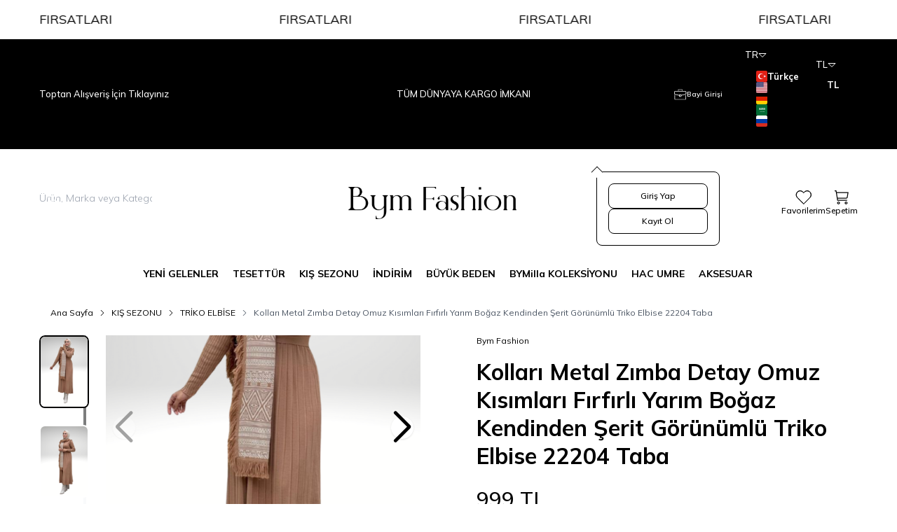

--- FILE ---
content_type: text/html; charset=UTF-8
request_url: https://www.bymfashion.com/22204-triko-elbise-taba
body_size: 53010
content:
<meta property="og:image" content="https://www.bymfashion.com/22204-triko-elbise-taba-triko-elbise-bym-fashion-60957-30-O.png"/>
<meta property="og:image:width" content="300" />
<meta property="og:image:height" content="300" />
<meta property="og:type" content="product" />
<meta property="og:title" content="Kolları Metal Zımba Detay Omuz Kısımları Fırfırlı Yarım Boğaz Kendinden Şerit Görünümlü Triko Elbise 22204 Taba | BymFashion" />
<meta property="og:description" content="Kolları Metal Zımba Detay Omuz Kısımları Fırfırlı Yarım Boğaz Kendinden Şerit Görünümlü Triko Elbise 22204 Taba Bymfashion.com kalitesi ile siparişinizi verin, kapınıza gelsin!" />
<meta property="product:availability" content="in stock" />
<meta property="og:url" content="https://www.bymfashion.com/22204-triko-elbise-taba" />
<meta property="og:site_name" content="https://www.bymfashion.com/" />
<meta name="twitter:card" content="summary" />
<meta name="twitter:title" content="Kolları Metal Zımba Detay Omuz Kısımları Fırfırlı Yarım Boğaz Kendinden Şerit Görünümlü Triko Elbise 22204 Taba | BymFashion" />
<meta name="twitter:description" content="Kolları Metal Zımba Detay Omuz Kısımları Fırfırlı Yarım Boğaz Kendinden Şerit Görünümlü Triko Elbise 22204 Taba Bymfashion.com kalitesi ile siparişinizi verin, kapınıza gelsin!" />
<meta name="twitter:image" content="https://www.bymfashion.com/22204-triko-elbise-taba-triko-elbise-bym-fashion-60957-30-O.png" /><!DOCTYPE html>
<html lang="tr-TR" dir="ltr">
	<head>
	<meta charset="utf-8" />
<title>Kolları Metal Zımba Detay Omuz Kısımları Fırfırlı Yarım Boğaz Kendinden Şerit Görünümlü Triko Elbise 22204 Taba | BymFashion</title>
<meta name="description" content="Kolları Metal Zımba Detay Omuz Kısımları Fırfırlı Yarım Boğaz Kendinden Şerit Görünümlü Triko Elbise 22204 Taba Bymfashion.com kalitesi ile siparişinizi verin, kapınıza gelsin!" />
<meta name="copyright" content="T-Soft E-Ticaret Sistemleri" />
<meta name="robots" content="index,follow" /><link rel="canonical" href="https://www.bymfashion.com/22204-triko-elbise-taba" /><link rel="alternate" hreflang="x-default" href="https://www.bymfashion.com/22204-triko-elbise-taba" />
<link rel="alternate" hreflang="tr" href="https://www.bymfashion.com/22204-triko-elbise-taba" />
<meta property="og:image" content="https://www.bymfashion.com/22204-triko-elbise-taba-triko-elbise-bym-fashion-60957-30-O.png"/>
                <meta property="og:image:width" content="300" />
                <meta property="og:image:height" content="300" />
                <meta property="og:type" content="product" />
                <meta property="og:title" content="Kolları Metal Zımba Detay Omuz Kısımları Fırfırlı Yarım Boğaz Kendinden Şerit Görünümlü Triko Elbise 22204 Taba | BymFashion" />
                <meta property="og:description" content="Kolları Metal Zımba Detay Omuz Kısımları Fırfırlı Yarım Boğaz Kendinden Şerit Görünümlü Triko Elbise 22204 Taba Bymfashion.com kalitesi ile siparişinizi verin, kapınıza gelsin!" />
                <meta property="product:availability" content="in stock" />
                <meta property="og:url" content="https://www.bymfashion.com/22204-triko-elbise-taba" />
                <meta property="og:site_name" content="https://www.bymfashion.com/" />
                <meta name="twitter:card" content="summary" />
                <meta name="twitter:title" content="Kolları Metal Zımba Detay Omuz Kısımları Fırfırlı Yarım Boğaz Kendinden Şerit Görünümlü Triko Elbise 22204 Taba | BymFashion" />
                <meta name="twitter:description" content="Kolları Metal Zımba Detay Omuz Kısımları Fırfırlı Yarım Boğaz Kendinden Şerit Görünümlü Triko Elbise 22204 Taba Bymfashion.com kalitesi ile siparişinizi verin, kapınıza gelsin!" />
                <meta name="twitter:image" content="https://www.bymfashion.com/22204-triko-elbise-taba-triko-elbise-bym-fashion-60957-30-O.png" /><script src="https://accounts.google.com/gsi/client" async defer></script>
<script>const GOOGLE_CLIENT_ID = "1083155783734-ovr2rtirb40ijdiqp9h359eukqib9jhk.apps.googleusercontent.com";</script>
	<meta name="viewport" content="width=device-width, initial-scale=1.0, maximum-scale=5.0, user-scalable=yes">
    <meta name="csrf-token" content="Rh6zgjBfL7sYDENZYIf4VVkwPxHG5X9TJle2pyQP">
    <link type="text/css" rel="preload" href="https://www.bymfashion.com/resources/assets/css/swiper.min.css?v=1768391410" as="style" onload="this.onload=null;this.rel='stylesheet'">
	<link type="text/css" rel="preload" href="https://www.bymfashion.com/resources/assets/css/lightgallery.min.css?v=1768391410" as="style" onload="this.onload=null;this.rel='stylesheet'">

			<link type="text/css" rel="stylesheet" href="https://www.bymfashion.com/resources/assets/css/main.min.css?v=1768391410">
	
    



<link rel="preconnect" href="https://fonts.gstatic.com" crossorigin>
<link rel="preload" as="style" href="https://fonts.googleapis.com/css?family=Mulish:100,200,300,400,500,600,700,800,900&display=swap">
<link href="https://fonts.googleapis.com/css?family=Mulish:100,200,300,400,500,600,700,800,900&display=swap" rel="stylesheet" media="print" onload="this.media='all'">
<noscript>
    <link href="https://fonts.googleapis.com/css?family=Mulish:100,200,300,400,500,600,700,800,900&display=swap" rel="stylesheet">
</noscript>
			<link rel="shortcut icon" href="/Data/EditorFiles/230223-141709.png">
	
	<style>
		.aspect-product {
			display: flex;
			align-items: center;
			justify-content: center;
			aspect-ratio: 1/1.5;
		}
	</style>

	<script src="https://www.bymfashion.com/theme/v5/js/callbacks.js?v=1768391410" ></script>
	<script src="https://www.bymfashion.com/js/tsoftapps/v5/header.js?v=1768391410" ></script>
	<script>
    window['PRODUCT_DATA'] = [];

    const E_EXPORT_ACTIVE = 1;
    const CART_DROPDOWN_LIST = true;
    const ENDPOINT_PREFIX = '';
    const SETTINGS = {"KVKK_REQUIRED":1,"NEGATIVE_STOCK":0,"DYNAMIC_LOADING_SHOW_BUTTON":0,"IS_COMMENT_RATE_ACTIVE":1,"SENTRY_IO_ACTIVE":0};
    try {
        var PAGE_TYPE = 'product';
        var PAGE_ID = '3';
        var ON_PAGE_READY = [];
        var MEMBER_INFO = {"ID":0,"CODE":"","FIRST_NAME":"","BIRTH_DATE":"","GENDER":"","LAST_NAME":"","MAIL":"","MAIL_HASH":"","GROUP":0,"TRANSACTION_COUNT":0,"REPRESENTATIVE":"","KVKK":-1};
        var IS_VENDOR = '';
        var MOBILE_ACTIVE = 1;
        var CART_INFO = {"COUNT":0,"TOTAL":null};
        var CART_COUNT = CART_INFO.COUNT || 0;
        var CART_TOTAL = CART_INFO.TOTAL || 0;
        var LANGUAGE = 'tr';
        var CURRENCY = 'TL';
        var SEP_DEC = ',';
        var SEP_THO = '.';
        var DECIMAL_LENGTH = 0;
        var THEME_VERSION = 'os2';
       // var SERVICE_INFO = {"day":null,"time":null,"timeStart":"","timeEnd":null};
        var CART_CSRF_TOKEN = '3989002754bd55d236ce034c3f3779187a1f1c2b448e67f0d2d4406a086b28a6';
        var CSRF_TOKEN = 'P/gcRbcMqcn+0Af1t/kiMBKaxBmWe+LN48rbNazip9Q=';
        /*notActive*/
    }
    catch(err) { }
</script>
	<script>PRODUCT_DATA.push(JSON.parse('{\"id\":\"3010\",\"name\":\"Kollar\\u0131 Metal Z\\u0131mba Detay Omuz K\\u0131s\\u0131mlar\\u0131 F\\u0131rf\\u0131rl\\u0131 Yar\\u0131m Bo\\u011faz Kendinden \\u015eerit G\\u00f6r\\u00fcn\\u00fcml\\u00fc Triko Elbise 22204 Taba\",\"code\":\"BYM.001754-1754_Taba\",\"supplier_code\":\"\",\"sale_price\":\"908.1818\",\"total_base_price\":999,\"total_sale_price\":999,\"vat\":10,\"subproduct_code\":\"\",\"subproduct_id\":0,\"price\":908.1818,\"total_price\":999,\"available\":true,\"category_ids\":\"88,112,116,131,172\",\"barcode\":\"\",\"subproduct_name\":\"\",\"image\":\"https:\\/\\/www.bymfashion.com\\/22204-triko-elbise-taba-triko-elbise-bym-fashion-60957-30-O.png\",\"quantity\":6,\"url\":\"\\/22204-triko-elbise-taba\",\"currency\":\"TL\",\"currency_target\":\"TL\",\"brand\":\"Bym Fashion\",\"category\":\"TR\\u0130KO ELB\\u0130SE\",\"category_id\":\"112\",\"category_path\":\"KI\\u015e SEZONU  > \",\"model\":\"\",\"personalization_id\":0,\"variant1\":null,\"variant2\":null}'));</script><meta name="google-site-verification" content="Z99S5Qp2t4y68576-a17KZflWzCAKw9F3a9lPbSoja8" /><meta name="google-site-verification" content="Ac0Uqxe2h_oadrdvaHCLluoTqeFJgyRmnoLlVXqhdwM" /><!-- T-Soft Apps - Google GTAG - Tracking Code Start -->
<script async src="https://www.googletagmanager.com/gtag/js?id=G-6TE2H4L74K"></script>
<script>
    function gtag() {
        dataLayer.push(arguments);
    }
</script>
<!-- T-Soft Apps - Google GTAG - Tracking Code End --><script>
    if(typeof  window.FB_EVENT_ID == 'undefined'){
        window.FB_EVENT_ID = "fb_" + new Date().getTime();
    }
</script><script>
  !(function (w, d, t) {
    w.TiktokAnalyticsObject = t;
    var ttq = (w[t] = w[t] || []);
    (ttq.methods = ["page","track","identify","instances","debug","on","off","once","ready","alias","group","enableCookie","disableCookie",]),
      (ttq.setAndDefer = function (t, e) {
        t[e] = function () {
          t.push([e].concat(Array.prototype.slice.call(arguments, 0)));
        };
      });
    for (var i = 0; i < ttq.methods.length; i++)
      ttq.setAndDefer(ttq, ttq.methods[i]);
    (ttq.instance = function (t) {
      for (var e = ttq._i[t] || [], n = 0; n < ttq.methods.length; n++)
        ttq.setAndDefer(e, ttq.methods[n]);
      return e;
    }),
      (ttq.load = function (e, n) {
        var i = "https://analytics.tiktok.com/i18n/pixel/events.js";
        (ttq._i = ttq._i || {}),
          (ttq._i[e] = []),
          (ttq._i[e]._u = i),
          (ttq._t = ttq._t || {}),
          (ttq._t[e] = +new Date()),
          (ttq._o = ttq._o || {}),
          (ttq._o[e] = n || {});
        var o = document.createElement("script");
        (o.type = "text/javascript"),
          (o.async = !0),
          (o.src = i + "?sdkid=" + e + "&lib=" + t);
        var a = document.getElementsByTagName("script")[0];
        a.parentNode.insertBefore(o, a);
      });

    ttq.load("D26DA6RC77UABUJRR2UG");
    ttq.track("Browse");
  })(window, document, "ttq");
</script>


	</head>		<body class="page-3">
		        <!-- T-Soft Apps - Google GTAG - Tracking Code Start -->
<script>
    var GTAG_APP = {
        gaEnhancedEcommerce: true,
        currency: window.CURRENCY === 'TL' ? 'TRY' : window.CURRENCY,
        params: {
            GA4_TRACKING_ID: 'G-6TE2H4L74K',
            GTAG_ADWORDS_ID: 'AW-561373793',
            GTAG_ADWORDS_LABEL: 'z0ysCI6m9Z0YEOHE14sC',
            PRODUCT_TYPE: '1', // id or code
            GTAG_CURRENCY_TYPE: 'store_currency',
            SEND_MEMBER: 'true',
            GTAG_PRICE_WITH_TAX: parseInt('0'),
        },
        config: {
            optimize_id: ''
        },
        setParams: () => {
            for (const [key, value] of Object.entries(GTAG_APP.params)) {
                GTAG_APP.params[key] = value === '{{' + key + '}}' || value === '' ? '' : value;
            }
        },
        run: () => {
            GTAG_APP.setParams();
            window.dataLayer = window.dataLayer || [];
            gtag('js', new Date());

            GTAG_APP.setConfig();

            gtag('config', GTAG_APP.params.GA4_TRACKING_ID, GTAG_APP.config);

            if (GTAG_APP.params.GTAG_ADWORDS_ID) {
                gtag('config', GTAG_APP.params.GTAG_ADWORDS_ID, window.MEMBER_INFO.ID > 0 ? {'allow_enhanced_conversions': true} : {});
            }

            GTAG_APP.setUserData();
            GTAG_APP.productDetail()
            GTAG_APP.pageCategory()
            GTAG_APP.dynamicLoader();
            GTAG_APP.addToCart()
            GTAG_APP.wishList()
            GTAG_APP.login()
            GTAG_APP.register()
            GTAG_APP.orderApprove()
            GTAG_APP.pageCart()
            GTAG_APP.orderAddress()
            GTAG_APP.orderPayment()
            GTAG_APP.removeFromCart();

        },
        categoryTree: (categoryPath) => {
            categoryPath = categoryPath.split(' > ');
            if (categoryPath[categoryPath.length - 1] === '') {
                delete categoryPath[categoryPath.length - 1];
            }
            let categoryTree = [];
            categoryPath.forEach((category, index) => {
                categoryTree['item_category' + (index === 0 ? '' : index + 1)] = category;
            });
            return categoryTree;
        },
        setUserData: () => {
            if (GTAG_APP.params.SEND_MEMBER === 'true' && window.MEMBER_INFO.MAIL !== '') {
                gtag('set', 'user_data', {
                    'email': window.MEMBER_INFO.MAIL,
                    'address': {
                        'first_name': window.MEMBER_INFO.FIRST_NAME,
                        'last_name': window.MEMBER_INFO.LAST_NAME,
                        'city': window.MEMBER_INFO.MEMBER_CITY,
                        'country': window.MEMBER_INFO.MEMBER_COUNTRY,
                        'postal_code': window.MEMBER_INFO.MEMBER_ZIP_CODE,
                    }
                })
            }
        },
        setConfig: () => {
            if (GTAG_APP.params.SEND_MEMBER === "true" && window.MEMBER_INFO.ID > 0) {
                GTAG_APP.config.user_id = window.MEMBER_INFO.ID;
            }
        },
        getCartItems: async () => {
            await TSOFT_APPS.get.cart.load();
            const cartLoad = await TSOFT_APPS.get.result.cart.load;

            if (cartLoad === null) {
                return {
                    items: [],
                    value: 0,
                    currency: GTAG_APP.currency,
                }
            }

            const products = cartLoad.PRODUCTS.map((product, index) => {

                let salePrice = parseFloat(parseFloat(product.PRICE_SELL).toFixed(2));
                let discount = 0;
                if (product.IS_DISCOUNT_ACTIVE) {
                    let priceNotDiscounted = parseFloat(parseFloat(product.PRICE_NOT_DISCOUNTED).toFixed(2));
                    discount = parseFloat(parseFloat(priceNotDiscounted - salePrice).toFixed(2));
                }
                if (GTAG_APP.params.GTAG_PRICE_WITH_TAX) {
                    salePrice = parseFloat((salePrice + (salePrice * (product.VAT / 100))).toFixed(2));
                }

                let item_variant = '';
                if (typeof product.VARIANT1_NAME !== 'undefined'){
                    item_variant = product.VARIANT1_NAME;
                }

                if (typeof product.VARIANT2_NAME !== 'undefined'){
                    item_variant += ' ' + product.VARIANT2_NAME;
                }

                return {
                    item_id: GTAG_APP.params.PRODUCT_TYPE === 'id' ? product.ID : product.PRODUCT_CODE,
                    item_name: product.TITLE,
                    index: index,
                    item_brand: product.BRAND,
                    item_list_id: product.CATEGORY_ID,
                    item_list_name: product.CATEGORY_NAME,
                    price: salePrice,
                    discount: discount > 0 ? discount : 0,
                    quantity: parseInt(product.COUNT),
                    item_variant: item_variant,
                    ...GTAG_APP.categoryTree(product.CATEGORY_PATH + product.CATEGORY_NAME),
                }
            });
            return {
                items: products,
                value: parseFloat(parseFloat(cartLoad.PRICE_TOTAL_SELL).toFixed(2)),
                coupon: cartLoad.COUPON_CODE,
                currency: GTAG_APP.currency
            }
        },
        productDetail: () => {
            if (window.PAGE_TYPE === "product") {
                const productData = PRODUCT_DATA[0];

                let salePrice = parseFloat(parseFloat(productData.sale_price).toFixed(2));
                if (GTAG_APP.params.GTAG_PRICE_WITH_TAX) {
                    salePrice = parseFloat((salePrice + (salePrice * (productData.vat / 100))).toFixed(2));
                }

                let discount = 0;
                if (productData.total_base_price > productData.total_sale_price){
                    discount = parseFloat((productData.total_base_price - productData.total_sale_price).toFixed(2));
                }

                gtag("event", "view_item", {
                    "currency": GTAG_APP.currency,
                    'value': parseFloat(parseFloat(productData.sale_price).toFixed(2)),
                    "items": [
                        {
                            "item_id": productData[GTAG_APP.params.PRODUCT_TYPE],
                            "item_name": productData.name,
                            "index": 0,
                            "item_brand": productData.brand,
                            "item_list_id": productData.category_id,
                            "item_list_name": productData.category,
                            "price": salePrice,
                            "discount": discount > 0 ? discount : 0,
                            "quantity": parseInt(productData.quantity) > 0 ? 1 : 0,
                            ...GTAG_APP.categoryTree(productData.category_path + productData.category),
                        }
                    ]
                });
            }
        },
        pageCategory: () => {
            if (window.PAGE_TYPE === "category") {

                let category = {
                    name: '',
                    id: '',
                }

                if (typeof CATEGORY_DATA !== 'undefined')
                {
                    category = CATEGORY_DATA;
                }

                const products = PRODUCT_DATA;

                gtag('event', 'view_item_list', {
                    'item_list_name': category.name,
                    'item_list_id': category.id,
                    'items': products.slice(0, 200).map((product, index) => {

                        let salePrice = parseFloat(parseFloat(product.sale_price).toFixed(2));
                        if (GTAG_APP.params.GTAG_PRICE_WITH_TAX) {
                            salePrice = parseFloat((salePrice + (salePrice * (product.vat / 100))).toFixed(2));
                        }

                        let discount = 0;
                        if (product.total_base_price > product.total_sale_price){
                            discount = parseFloat((product.total_base_price - product.total_sale_price).toFixed(2));
                        }

                        return {
                            item_id: product[GTAG_APP.params.PRODUCT_TYPE],
                            item_name: product.name,
                            index: index,
                            item_brand: product.brand,
                            item_list_id: product.category_id,
                            item_list_name: (product.category_path + product.category).replace(/ > /g, '/'),
                            price: salePrice,
                            discount: discount > 0 ? discount : 0,
                            ...GTAG_APP.categoryTree(product.category_path + product.category),
                        }
                    })
                });
            }
        },
        dynamicLoader: () => {
            TSOFT_APPS.product.dynamicLoader.push(function (products) {
                gtag('event', 'view_item_list', {
                    'items': products.slice(0, 200).map((product, index) => {

                        let salePrice = parseFloat(parseFloat(product.sale_price).toFixed(2));
                        if (GTAG_APP.params.GTAG_PRICE_WITH_TAX) {
                            salePrice = parseFloat((salePrice + (salePrice * (product.vat / 100))).toFixed(2));
                        }

                        let discount = 0;
                        if (product.total_base_price > product.total_sale_price){
                            discount = parseFloat((product.total_base_price - product.total_sale_price).toFixed(2));
                        }

                        return {
                            id: product[GTAG_APP.params.PRODUCT_TYPE],
                            name: product.name,
                            list_name: product.category,
                            brand: product.brand,
                            category: (product.category_path + product.category).replace(/ > /g, '/'),
                            list_position: index + 1,
                            quantity: parseInt(product.quantity) > 0 ? 1 : 0,
                            price: salePrice,
                            discount: discount > 0 ? discount : 0
                        }
                    }),

                });
            });
        },
        addToCart: () => {
            TSOFT_APPS.cart.callback.add.push(function (r) {
                if (([-1, 0].includes(r.status))) {
                    return false;
                }
                const productData = PRODUCT_DATA[0];

                let salePrice = parseFloat(parseFloat(productData.sale_price).toFixed(2));
                if (GTAG_APP.params.GTAG_PRICE_WITH_TAX) {
                    salePrice = parseFloat((salePrice + (salePrice * (productData.vat / 100))).toFixed(2));
                }

                let discount = 0;
                if (productData.total_base_price > productData.total_sale_price){
                    discount = parseFloat((productData.total_base_price - productData.total_sale_price).toFixed(2));
                }
                let addedProduct = Array.isArray(r) ? r[0].addedProduct : r.addedProduct;
                gtag("event", "add_to_cart", {
                    'currency': GTAG_APP.currency,
                    'value': parseFloat(parseFloat(productData.sale_price).toFixed(2) * parseInt(addedProduct.quantity)),
                    'items': [
                        {
                            'item_id': addedProduct[GTAG_APP.params.PRODUCT_TYPE],
                            'item_name': addedProduct.name,
                            'index': 0,
                            'item_brand': addedProduct.brand,
                            'item_list_name': addedProduct.category,
                            'price': salePrice,
                            "discount": (discount > 0 ? discount : 0) * parseInt(addedProduct.quantity),
                            'quantity': parseInt(addedProduct.quantity),
                            ...GTAG_APP.categoryTree(addedProduct.category_path + addedProduct.category),
                        }
                    ]
                });
            })
        },
        wishList: () => {
            TSOFT_APPS.product.wishList.callback.add.push(function (r) {
                if (r.status) {
                    let product = r.data[0].product;
                    gtag("event", "add_to_wishlist", {
                        'currency': GTAG_APP.currency,
                        'value': parseFloat(parseFloat(product.price).toFixed(2)),
                        'items': [
                            {
                                item_id: product[GTAG_APP.params.PRODUCT_TYPE],
                                item_name: product.name,
                                index: 0,
                                item_list_name: product.category_name,
                                quantity: 1,
                                price: parseFloat(parseFloat(product.price).toFixed(2)),
                                ...GTAG_APP.categoryTree((product.category_path + product.category_name) || '')
                            }
                        ],
                    });
                }

            })
        },
        login: () => {
            TSOFT_APPS.page.tracking.login.callback.push(function (params) {
                gtag("event", "login", {});
            })
        },
        register: () => {
            TSOFT_APPS.page.tracking.sign.callback.push(function (params) {
                if ([1, 2].includes(params.status)) {
                    gtag("event", "sign_up", {});
                }
            })
        },
        pageCart: () => {
            TSOFT_APPS.page.cart.callback.push(async function (data) {
                const cart = await GTAG_APP.getCartItems();
                if (cart.items.length === 0) {
                    return false;
                }

                const buyButton = document.querySelectorAll('#addCartBtn, #cart-buy-btn, [data-toggle="link-checkout"]');
                if(buyButton.length > 0){
                    buyButton.forEach(button => {
                        button.addEventListener('click', function (event) {
                            event.preventDefault();
                            gtag("event", "begin_checkout", cart);

                            if (typeof checkPriceCart === 'undefined'){
                                window.location.href = button.getAttribute('href');
                            }
                        });
                    });
                }

                gtag("event", "view_cart", cart);

            })
        },
        orderAddress: () => {
            TsoftAppsOrderAddressCallback(async function () {
                const cart = await GTAG_APP.getCartItems();
                if (cart.items.length === 0) {
                    return false;
                }

                gtag("event", "add_shipping_info", cart);

                gtag('event', 'checkout_progress', {
                    'items': cart.items,
                    'checkout_step': 2
                });

            });

        },
        orderPayment: () => {
            TsoftAppsOrderPaymentCallback(async function (params) {
                const cart = await GTAG_APP.getCartItems();
                if (cart.items.length === 0) {
                    return false;
                }
                gtag('event', 'checkout_progress', {
                    'items': cart.items,
                    'checkout_step': 3
                });
                gtag("event", "add_payment_info", cart);
            })
        },
        removeFromCart: () => {
            TSOFT_APPS.cart.callback.delete.push(function (params) {
                let deleteObj = false;
                if (params?.deletedProduct?.id){
                    deleteObj = params.deletedProduct;
                }else if (params?.type === 'decrement' && params?.addedProduct?.id){
                    deleteObj = params.addedProduct;
                }

                if (params.status && deleteObj?.id) {
                    gtag("event", "remove_from_cart", {
                        currency: GTAG_APP.currency,
                        value: parseFloat(parseFloat(deleteObj.price * deleteObj.quantity).toFixed(2)),
                        items: [
                            {
                                item_id: deleteObj.id,
                                item_name: deleteObj.name,
                                index: 0,
                                item_brand: deleteObj.brand,
                                price: parseFloat(parseFloat(deleteObj.price).toFixed(2)),
                                quantity: parseInt(deleteObj.quantity)
                            }
                        ]
                    });
                }
            })
        },
        orderApprove: () => {
            TsoftAppsOrderApproveCallback(function (order) {

                const currency = order[GTAG_APP.params.GTAG_CURRENCY_TYPE] === 'TL' ? 'TRY' : order[GTAG_APP.params.GTAG_CURRENCY_TYPE];
                let taxPrice = parseFloat(parseFloat(order.total_vat).toFixed(2));
                const products = order.products.map((product, index) => {
                    const price = GTAG_APP.params.GTAG_CURRENCY_TYPE === 'currency' ? product.total_amount_order : product.total_amount_store
                    console.log(product);
                    let discount = 0;
                    if (product.total_base_amount - product.total_amount > 0 ) {
                        let priceNotDiscounted = parseFloat(parseFloat(product.total_base_amount).toFixed(2));
                        discount = parseFloat(parseFloat(priceNotDiscounted - product.total_amount).toFixed(2));
                    }
                    return {
                        item_id: GTAG_APP.params.PRODUCT_TYPE === 'id' ? product.identifier : product.code,
                        item_name: product.name,
                        index: index,
                        item_brand: product.brand,
                        item_list_id: product.category_id,
                        item_list_name: product.category_name,
                        quantity: parseInt(product.quantity),
                        price: parseFloat(parseFloat(price).toFixed(2)),
                        discount: discount > 0 ? discount : 0,
                        ...GTAG_APP.categoryTree(product.category_path + product.category_name)
                    }
                });

                let orderValue = products.reduce((acc, product) => {
                    return acc + (product.price * product.quantity);
                }, 0);

                gtag("event", "purchase", {
                    'transaction_id': order.transaction,
                    'value': parseFloat(parseFloat(orderValue - taxPrice).toFixed(2)),
                    'tax': taxPrice,
                    'shipping': parseFloat(parseFloat(order.cargo_price).toFixed(2)),
                    'currency': currency,
                    'coupon': order.coupon,
                    'items': products
                });

                //For Track Ads conversions
                if (GTAG_APP.params.GTAG_ADWORDS_ID !== '') {
                    gtag('event', 'conversion', {
                        'send_to': GTAG_APP.params.GTAG_ADWORDS_ID + '/' + GTAG_APP.params.GTAG_ADWORDS_LABEL,
                        'value': parseFloat(orderValue.toFixed(2)),
                        'currency': currency,
                        'transaction_id': order.transaction
                    });
                }
            });
        }
    }
    GTAG_APP.run();
</script>
<!-- T-Soft Apps - Google GTAG - Tracking Code End --><script>
  /**
   * @see https://ads.tiktok.com/marketing_api/docs?id=1727541103358977
   */
  var TIKTOK_PIXEL = {
    pixel_id: "D26DA6RC77UABUJRR2UG",
    events: {
      product_detail: "ViewContent",
      add_to_cart: "AddToCart",
      add_to_wishlist: "AddToWishlist",
      begin_checkout: "InitiateCheckout",
      complete_payment: "CompletePayment",
      place_an_order: "PlaceAnOrder",
    },
    // You should lowercase all characters before hashing.
    // Do not perform any other types of normalization on emails prior to hashing.
    // Only SHA-256 is accepted.
    run: () => {

      let ttqIdentifyObject = {};

      ttqIdentifyObject['sha256_email'] = MEMBER_INFO?.MAIL != null && MEMBER_INFO.MAIL !== '' ? MEMBER_INFO.MAIL_HASH_SHA : null;
      ttqIdentifyObject['sha256_phone_number'] = MEMBER_INFO?.PHONE != null && MEMBER_INFO.PHONE !== '' ? MEMBER_INFO.PHONE_HASH_SHA : null;
      ttq.identify(ttqIdentifyObject);

      TIKTOK_PIXEL.productDetail();
      TIKTOK_PIXEL.addToCart();
      TIKTOK_PIXEL.addToWishlist();
      TIKTOK_PIXEL.pageCart();
      TIKTOK_PIXEL.orderAddress();
      TIKTOK_PIXEL.orderApprove();


    },
    productDetail: () => {
      TSOFT_APPS.product.detail.callback.push(function () {
        ttq.track(TIKTOK_PIXEL.events.product_detail, {
          content_name: PRODUCT_DATA[0].name,
          content_category: PRODUCT_DATA[0].category,
          content_id: PRODUCT_DATA[0]["id"],
          content_type: "product",
          value: PRODUCT_DATA[0].total_sale_price,
          currency: window.CURRENCY === "TL" ? "TRY" : window.CURRENCY,
        });
      });
    },
    addToCart: () => {
      TSOFT_APPS.cart.callback.add.push(function (r) {
        let results = Array.isArray(r) ? r : [r];
        results = results.filter((result) => {
          return !([-1, 0].includes(result.status))
        });
        const currency = window.CURRENCY === "TL" ? "TRY" : window.CURRENCY;
        results.forEach((result) => {
          ttq.track(TIKTOK_PIXEL.events.add_to_cart, {
            contents: [{
              content_name: result.addedProduct.name,
              content_category: result.addedProduct.category,
              content_id: result.addedProduct.id,
              content_type: "product",
              price: parseFloat(result.addedProduct.price).toFixed(2),
              currency: currency,
            }],
            currency :currency,
            value: parseFloat(result.totalPrice).toFixed(2),
          });
        });
      })
    },
    addToWishlist: () => {
      TSOFT_APPS.product.wishList.callback.add.push(function (r) {
        let results = Array.isArray(r) ? r : [r];
        results = results.filter((result) => {
          return !([-1, 0].includes(result.status))
        });
        results.forEach((result) => {
          ttq.track(TIKTOK_PIXEL.events.add_to_wishlist, {
            contents: [{
              content_name: result.data.name,
              content_category: result.data.category,
              content_id: result.data.id,
              content_type: "product",
            }],
          });
        });
      })
    },
    cartLoad: async (event) => {
      const cartLoad = await TSOFT_APPS.get.result.cart.load;
      if (cartLoad === null || cartLoad.PRODUCTS.length === 0) {
        return false;
      }

      const categories = cartLoad.PRODUCTS.map((product) => {
        return product.CATEGORY_NAME;
      });

      const contents = cartLoad.PRODUCTS.map((product) => {
        return {
          content_id: product.ID,
          content_name: product.TITLE,
          content_category: product.CATEGORY_NAME,
          content_type: 'product',
          price: parseFloat(product.PRICE_TOTAL).toFixed(2),
          currency: window.CURRENCY === "TL" ? "TRY" : window.CURRENCY,
        };
      });

      ttq.track(event, {
        contents: contents,
        currency: (cartLoad.TARGET_CURRENCY === 'TL' ? 'TRY' : cartLoad.TARGET_CURRENCY),
        value: parseFloat(cartLoad.PRICE_GENERAL).toFixed(2),
        num_items: cartLoad.PRODUCTS.length,
        content_category: categories.toString(),
        content_type: 'product',
      })
    },
    pageCart: () => {
      TSOFT_APPS.page.cart.callback.push(async function (data) {
        TIKTOK_PIXEL.cartLoad(TIKTOK_PIXEL.events.begin_checkout);
      });
    },
    orderAddress: () => {
      TsoftAppsOrderAddressCallback(async function (data) {
        TIKTOK_PIXEL.cartLoad(TIKTOK_PIXEL.events.place_an_order);
      })
    },
    orderApprove: () => {
      TsoftAppsOrderApproveCallback(function (approveOrderData) {
        let productArr = [];
        approveOrderData.products.forEach((product) => {
          productArr.push({
            content_id: product.identifier,
            content_name: product.name,
            content_category: product.category_name,
            content_type: 'product',
            price: parseFloat(product.total_amount).toFixed(2),
            currency: product.currency === "TL" ? "TRY" : window.CURRENCY,
          });
        });

        ttq.track(TIKTOK_PIXEL.events.complete_payment, {
          contents: productArr,
          value: parseFloat(approveOrderData.amount).toFixed(2),
          currency: (approveOrderData.currency === 'TL' ? 'TRY' : approveOrderData.currency),
        })

      })
    }

  }
  TIKTOK_PIXEL.run();
</script>
<style>
    .d-none {
        display: none;
    }
    .tsoftEmailAutoComplete {
        position: absolute;
        top: 100%;
        left: 0;
        z-index: 100;
    }
    .tsoftEmailBoxBorder {
        border: 1px solid #ececec;
    }

    .tsoftEmailLineBottom {
        border: 1px solid #ececec;
    }
    .tsoftEmailAutoComplete .closeEmailContainer {
        background-color: #FFF;
        color: #000;
        font-size: 20px;
        font-weight: bold;
        line-height: 26px;
        text-align: center;
        width: 26px;
        height: 26px;
        border-radius: 100%;
        box-shadow: -2px 4px 4px rgba(0, 0, 0, .12);
        box-sizing: border-box;
        position: absolute;
        top: -7px;
        right: -7px;
    }
    .tsoftEmailAutoComplete ul {
        background-color: #FFF;
        box-shadow: 1px 3px 4px rgba(0, 0, 0, .12);
        box-sizing: border-box;
        list-style-type: none;
    }
    .tsoftEmailAutoComplete li {
        color: #000;
        font-size: 13px;
        line-height: normal;
        padding: 10px 10px;
        cursor: pointer;
    }
    .tsoftEmailAutoComplete li:last-child {
        border-bottom: 0;
    }
</style>
<script>
    function tsoftEmailAutoComplete() {
        var emailList = [
            '@gmail.com',
            '@hotmail.com',
            '@hotmail.com.tr',
            '@yahoo.com',
            '@outlook.com',
            '@outlook.com.tr',
            '@live.com',
            '@aol.com',
            '@mail.com',
            '@icloud.com',
            '@wp.pl',
            '@gmx.net'
        ];

        if (document.getElementById("ug-email") === null && document.getElementById("email") === null) {
            return;
        }

        var email_input = document.getElementById("ug-email") || document.getElementById("email");
        
        var tooltipWrapper = email_input.parentElement;

        var input = tooltipWrapper.querySelector('#ug-email') || tooltipWrapper.querySelector('#email');
        var emailContainerDiv = document.createElement('div');
        emailContainerDiv.classList.add('fl', 'col-12', 'tsoftEmailAutoComplete', 'd-none');

        var emailContainerUl = document.createElement('ul');
        emailContainerUl.classList.add('fl', 'col-12', 'tsoftEmailBoxBorder');

        emailList.forEach(function (item) {
            var li = document.createElement('li');
            li.classList.add('col', 'col-12', 'tsoftEmailLineBottom');
            li.setAttribute('data-ext', item);
            li.textContent = item;
            emailContainerUl.appendChild(li);
        });

        emailContainerDiv.appendChild(emailContainerUl);

        var closeEmailContainerSpan = document.createElement('span');
        closeEmailContainerSpan.classList.add('tsoftEmailBoxBorder', 'closeEmailContainer');
        closeEmailContainerSpan.innerHTML = '&times;';
        emailContainerDiv.appendChild(closeEmailContainerSpan);

        tooltipWrapper.appendChild(emailContainerDiv);

        closeEmailContainerSpan.addEventListener('click', function () {
            closeMailDrowDown(tooltipWrapper);
        });

        emailContainerUl.addEventListener('click', function (e) {
            if (e.target && e.target.nodeName === 'LI') {
                var newVal = e.target.textContent;
                input.value = newVal;
                closeMailDrowDown(tooltipWrapper);
            }
        });

        input.addEventListener('keyup', function (e) {
            var value = input.value;
            if (value !== '' && input === document.activeElement) {
                var emailAutoComplete = tooltipWrapper.querySelector('.tsoftEmailAutoComplete');
                if (emailAutoComplete.classList.contains('d-none')) {
                    emailAutoComplete.classList.remove('d-none');
                }

                var extCtrl = '';

                if (value.indexOf('@') > -1) {
                    extCtrl = '@' + value.split('@')[1];
                }

                tooltipWrapper.querySelectorAll('.tsoftEmailAutoComplete > ul > li').forEach(function (li) {
                    var ext = li.getAttribute('data-ext');
                    var enteredMail = '';

                    if (extCtrl !== '') {
                        if (ext.indexOf(extCtrl) === -1) {
                            li.classList.add('d-none');
                        } else {
                            li.classList.remove('d-none');
                            enteredMail = '<strong>' + value + '</strong>' + ext.replace(extCtrl, '');
                        }
                    } else {
                        li.classList.remove('d-none');
                        enteredMail = '<strong>' + value + '</strong>' + ext;
                    }

                    li.innerHTML = enteredMail;
                });

                let visibleMail = Array.from(tooltipWrapper.querySelectorAll('.tsoftEmailAutoComplete > ul > li')).filter(function (li) {
                    return !li.classList.contains('d-none');
                })
                if (visibleMail.length < 1) {
                    closeMailDrowDown(tooltipWrapper);
                }
            } else {
                closeMailDrowDown(tooltipWrapper);
            }
        });


        function closeMailDrowDown(wrap) {
            if (!wrap) {
                return;
            }

            var emailAutoComplete = wrap.querySelector('.tsoftEmailAutoComplete');
            if (emailAutoComplete) {
                emailAutoComplete.classList.add('d-none');
                emailAutoComplete.querySelectorAll('.tsoftEmailAutoComplete > ul > li').forEach(function (li) {
                    li.innerHTML = '';
                });
            }
        }
    }

    // Kullanım
    document.addEventListener('DOMContentLoaded', function () {
       setTimeout(function () {
           tsoftEmailAutoComplete();
       }, 2000);
    });
</script><!-- T-Soft Apps - Facebook Pixel - Tracking Code Start -->
<script>
    !function (f, b, e, v, n, t, s) {
        if (f.fbq) return;
        n = f.fbq = function () {
            n.callMethod ?
                    n.callMethod.apply(n, arguments) : n.queue.push(arguments)
        };
        if (!f._fbq) f._fbq = n;
        n.push = n;
        n.loaded = !0;
        n.version = '2.0';
        n.agent = 'pltsoft';
        n.queue = [];
        t = b.createElement(e);
        t.async = !0;
        t.src = v;
        s = b.getElementsByTagName(e)[0];
        s.parentNode.insertBefore(t, s)
    }(window,
            document, 'script', 'https://connect.facebook.net/en_US/fbevents.js');

    var FACEBOOK_APP = {
        pixelId: '590580153045496',
        identifier: 'product_id',
        withVat: '1',
        sendMember: 'true',
        currency: window.CURRENCY === 'TL' ? 'TRY' : window.CURRENCY,
        member: {
            fn: window.MEMBER_INFO.FIRST_NAME,
            ln: window.MEMBER_INFO.LAST_NAME,
            em: window.MEMBER_INFO.MAIL_HASH_SHA,
            external_id: window.MEMBER_INFO.ID,
            ge: window.MEMBER_INFO.GENDER,
            db: window.MEMBER_INFO.BIRTH_DATE,
            country: window.MEMBER_INFO.MEMBER_COUNTRY,
            ct: window.MEMBER_INFO.MEMBER_CITY,
            zp: window.MEMBER_INFO.MEMBER_ZIP_CODE
        },
        keyMap: {
            'product': {
                'product_code': 'code',
                'product_id': 'id',
            },
            'cart': {
                'product_code': 'PRODUCT_CODE',
                'product_id': 'ID',
            },
            'order': {
                'product_code': 'code',
                'product_id': 'identifier',
            },
            'category': {
                'product_code': 'code',
                'product_id': 'id',
            }
        },
        track: (pageType, obj) => {
            fbq('track', pageType, {...obj}, {eventID: pageType + '_' + window.FB_EVENT_ID});

        },
        setMember: () => {
            if (window.MEMBER_INFO.ID === '' || window.MEMBER_INFO.ID == 0) {
                FACEBOOK_APP.member = {};
            } else if (FACEBOOK_APP.sendMember === 'true') {
                for (const [key, value] of Object.entries(FACEBOOK_APP.member)) {
                    if (value === null || value === undefined || value === '') {
                        delete FACEBOOK_APP.member[key];
                    }
                }
            }
        },
        run: () => {
            if (window.PAGE_TYPE === 'other' && document.location.href.indexOf('&mail=') > 0) {
                return false;
            }
            FACEBOOK_APP.setMember();
            FACEBOOK_APP.withVat = FACEBOOK_APP.withVat === 1;

            // FACEBOOK_APP.pixelId olarak almadık, extension hata fırlatıyor.
            fbq('init', '590580153045496', FACEBOOK_APP.member);
            fbq('track', 'PageView', {}, {eventID: 'PageView_' + window.FB_EVENT_ID});

            FACEBOOK_APP.productDetail();
            FACEBOOK_APP.pageCategory();
            FACEBOOK_APP.pageSearch();
            FACEBOOK_APP.orderApprove();
            FACEBOOK_APP.addToCart();
            FACEBOOK_APP.orderPayment();
            FACEBOOK_APP.wishList();
            FACEBOOK_APP.pageCart();
            FACEBOOK_APP.sign();
        },
        productDetail: () => {
            TSOFT_APPS.product.detail.callback.push(function () {
                let products = window.PRODUCT_DATA[0];
                const pkey = FACEBOOK_APP.keyMap['product'][FACEBOOK_APP.identifier];
                let ckey = (pkey === 'code' && typeof products.subproduct_code != 'undefined' && products.subproduct_code != '') ? 'subproduct_code' : pkey;
                FACEBOOK_APP.track('ViewContent', {
                            content_name: products.name,
                            content_category: products.category,
                            content_ids: [products[ckey]],
                            content_type: 'product',
                            value: FACEBOOK_APP.withVat ? products.total_sale_price : products.sale_price,
                            currency: FACEBOOK_APP.currency
                        }
                );
            })
        },
        pageCategory: () => {
            TSOFT_APPS.page.category.callback.push((category, products) => {
                FACEBOOK_APP.track('ViewCategory', {
                            content_name: category.name,
                            content_type: 'product',
                            content_ids: products.slice(0, 20).map((product) => {
                                return product[FACEBOOK_APP.keyMap['category'][FACEBOOK_APP.identifier]];
                            }),
                        }
                );
            })
        },
        pageSearch: () => {
            TSOFT_APPS.page.search.callback.push((searchWord, product) => {
                FACEBOOK_APP.track('Search', {search_string: searchWord});
            })
        },
        orderApprove: () => {
            TsoftAppsOrderApproveCallback(function (approveOrderData) {
                const pkey = FACEBOOK_APP.keyMap['order'][FACEBOOK_APP.identifier];
                let productArr = [];
                let contentArr = approveOrderData.products.map((product) => {
                    let ckey = (pkey === 'code' && typeof product.subproduct_code != 'undefined' && product.subproduct_code !== '') ? 'subproduct_code' : pkey;
                    productArr.push(product[ckey]);
                    return {
                        id: product[ckey],
                        quantity: product.quantity,
                    }
                });
                FACEBOOK_APP.track('Purchase', {
                    value: (FACEBOOK_APP.withVat ? approveOrderData.amount : approveOrderData.amount_without_vat).toFixed(2),
                    currency: approveOrderData.currency === 'TL' ? 'TRY' : approveOrderData.currency,
                    content_type: 'product',
                    content_ids: productArr,
                    contents: contentArr
                });

            })
        },
        addToCart: () => {
            TSOFT_APPS.cart.callback.add.push(function (r) {
                const pkey = FACEBOOK_APP.keyMap['cart'][FACEBOOK_APP.identifier];
                let results = Array.isArray(r) ? r : [r];
                results = results.filter((result) => {
                    return !([-1, 0].includes(result.status))
                });
                results.forEach((result) => {
                    FACEBOOK_APP.track('AddToCart', {
                        contents: [{
                            id: result.addedProduct[pkey === 'PRODUCT_CODE' ? 'sku' : 'id'],
                            quantity: result.quantity,
                        }],
                        content_ids: [result.addedProduct[pkey === 'PRODUCT_CODE' ? 'sku' : 'id']],
                        content_type: 'product',
                        value: parseFloat(result.addedProduct.price).toFixed(2), // 1.500,2 => 1500.20
                        // value: parseFloat(result.totalPrice.replace('.', '').replace(',', '.')).toFixed(2), // 1.500,2 => 1500.20
                        currency: FACEBOOK_APP.currency
                    });
                });
            })
        },
        orderPayment: () => {
            TsoftAppsOrderPaymentCallback(async function (params) {
                const pkey = FACEBOOK_APP.keyMap['cart'][FACEBOOK_APP.identifier];
                await TSOFT_APPS.get.cart.load();
                const cartLoad = await TSOFT_APPS.get.result.cart.load;

                if (cartLoad.PRODUCTS.length === 0) {
                    return false;
                }
                const categories = cartLoad.PRODUCTS.map((product) => {
                    return product.CATEGORY_NAME;
                });
                const contents = cartLoad.PRODUCTS.map((product) => {
                    const ckey = (pkey === 'PRODUCT_CODE' && typeof product.VARIANT_CODE != 'undefined' && product.VARIANT_CODE !== '') ? 'VARIANT_CODE' : pkey;
                    return {
                        id: product[ckey],
                        quantity: product.COUNT
                    };
                });
                FACEBOOK_APP.track('AddPaymentInfo', {
                    contents,
                    currency: cartLoad.TARGET_CURRENCY === 'TL' ? 'TRY' : cartLoad.TARGET_CURRENCY,
                    value: (FACEBOOK_APP.withVat ? cartLoad.PRICE_GENERAL : cartLoad.PRICE_TOTAL_SELL).toFixed(2),
                    content_category: categories.toString(),
                    content_type: 'product',
                });
            })
        },
        wishList: () => {
            TSOFT_APPS.product.wishList.callback.add.push(function (r) {
                let results = Array.isArray(r) ? r : [r];
                results = results.filter((result) => {
                    return !([-1, 0].includes(result.status))
                });

                results.forEach((result) => {
                    FACEBOOK_APP.track('AddToWishlist', {
                        content_ids: [result.data.code],
                        content_type: 'product',
                        value: parseFloat(result.data.price.replace(',', '')).toFixed(2),
                        currency: FACEBOOK_APP.currency
                    });
                });
            })
        },
        pageCart: () => {
            TSOFT_APPS.page.cart.callback.push(async function (data) {
                const pkey = FACEBOOK_APP.keyMap['cart'][FACEBOOK_APP.identifier];
                await TSOFT_APPS.get.cart.load();
                const cartLoad = await TSOFT_APPS.get.result.cart.load;
                if (cartLoad.PRODUCTS.length === 0) {
                    return false;
                }

                const categories = cartLoad.PRODUCTS.map((product) => {
                    return product.CATEGORY_NAME;
                });

                const content_ids = [];
                const contents = cartLoad.PRODUCTS.map((product) => {
                    const ckey = (pkey === 'PRODUCT_CODE' && typeof product.VARIANT_CODE != 'undefined' && product.VARIANT_CODE !== '') ? 'VARIANT_CODE' : pkey;
                    content_ids.push(product[ckey]);
                    return {
                        id: product[ckey],
                        quantity: product.COUNT
                    };
                });

                FACEBOOK_APP.track('InitiateCheckout', {
                    contents,
                    content_ids,
                    currency: (cartLoad.TARGET_CURRENCY === 'TL' ? 'TRY' : cartLoad.TARGET_CURRENCY),
                    value: (FACEBOOK_APP.withVat ? cartLoad.PRICE_GENERAL : cartLoad.PRICE_TOTAL_SELL).toFixed(2),
                    num_items: cartLoad.PRODUCTS.length,
                    content_category: categories.toString(),
                    content_type: 'product',
                });

            })
        },
        sign: () => {
            if (window.PAGE_TYPE === 'memberConfirmation'){
                FACEBOOK_APP.track('CompleteRegistration', {
                    status: true,
                    currency: FACEBOOK_APP.currency,
                    value: '0.00'
                });
            }
        }
    }
    console.log("LOG", FACEBOOK_APP.pixelId)
    FACEBOOK_APP.run();
</script>
<!-- T-Soft Apps - Facebook Pixel - Tracking Code Start --><script src="https://https://www.bymfashion.com/.hellosmpl.com/on.js" async></script><script>
    window.addEventListener("load", (event) => {
        let url = new URL(window.location.href)
        let utm_source = url.searchParams.get("utm_source");
        let utm_campaign = url.searchParams.get("utm_campaign");
        let sh_token = url.searchParams.get("sh_token");
        if (utm_source === "sendheap") {
            if (utm_campaign && sh_token) {
                let date = new Date();
                date.setDate(date.getDate() + 1);
                let expires = "; expires=" + date.toUTCString();
                document.cookie = "sh_event_code=" + utm_campaign + expires
                document.cookie = "sh_token=" + sh_token + expires
            }
        }
    });
    TsoftAppsOrderApproveCallback(function (order) {
        let sh_token = TSOFT_APPS_LIBS.get.cookie('sh_token')
        if (sh_token === "") {
            return
        }
        fetch("https://api.sendheap.com/api/add-event-order", {
            method: "POST",
            body: JSON.stringify({
                order_code: order.transaction,
                sh_token
            }),
            headers: {
                "Content-type": "application/json; charset=UTF-8"
            }
        })
    });
</script>

		<input type="hidden" id="cookie-law" value="0">
		<div class="min-h-screen"><div class="grid grid-cols-12 gap-x-4 lg:gap-x-6 "><div class="col-span-12 sm:col-span-12 md:col-span-12 lg:col-span-12 xl:col-span-12 2xl:col-span-12 flex"><div class="w-full flex flex-wrap folders place-content-start"><div id="relation-910" data-block-id="910" data-theme-section="templates/a83d6734-6a6d-41a8-9a90-1d3f5c8985ce/section/slider/marquee.twig" class="w-full flex flex-wrap folder-slider"><div class="w-full flex flex-wrap lg:flex-nowrap"><div class="w-full bg-light text-white [.container_&]:rounded-custom [.container_&]:px-4"><div class="relative flex [.container_&]:rounded-custom overflow-x-hidden mx-auto w-auto marquee-container"><div class="whitespace-nowrap inline-flex items-center gap-4 marquee"><a href="https://www.bymfashion.com/yil-sonuna-ozel" class="inline-flex items-center gap-2 p-2"><span class="text-lg lg:text-4xl text-primary font-black">YILIN EN ŞIK</span><span class="text-sm lg:text-lg text-black">FIRSATLARI </span><span class="text-sm lg:text-lg text-primary"></span></a><a href="https://www.bymfashion.com/yil-sonuna-ozel" class="inline-flex items-center gap-2 p-2"><span class="text-lg lg:text-4xl text-primary font-black">YILIN EN ŞIK</span><span class="text-sm lg:text-lg text-black">FIRSATLARI </span><span class="text-sm lg:text-lg text-primary"></span></a><a href="https://www.bymfashion.com/yil-sonuna-ozel" class="inline-flex items-center gap-2 p-2"><span class="text-lg lg:text-4xl text-primary font-black">YILIN EN ŞIK</span><span class="text-sm lg:text-lg text-black">FIRSATLARI </span><span class="text-sm lg:text-lg text-primary"></span></a><a href="https://www.bymfashion.com/yil-sonuna-ozel" class="inline-flex items-center gap-2 p-2"><span class="text-lg lg:text-4xl text-primary font-black">YILIN EN ŞIK</span><span class="text-sm lg:text-lg text-black">FIRSATLARI </span><span class="text-sm lg:text-lg text-primary"></span></a><a href="https://www.bymfashion.com/yil-sonuna-ozel" class="inline-flex items-center gap-2 p-2"><span class="text-lg lg:text-4xl text-primary font-black">YILIN EN ŞIK</span><span class="text-sm lg:text-lg text-black">FIRSATLARI </span><span class="text-sm lg:text-lg text-primary"></span></a><a href="https://www.bymfashion.com/yil-sonuna-ozel" class="inline-flex items-center gap-2 p-2"><span class="text-lg lg:text-4xl text-primary font-black">YILIN EN ŞIK</span><span class="text-sm lg:text-lg text-black">FIRSATLARI </span><span class="text-sm lg:text-lg text-primary"></span></a><a href="https://www.bymfashion.com/yil-sonuna-ozel" class="inline-flex items-center gap-2 p-2"><span class="text-lg lg:text-4xl text-primary font-black">YILIN EN ŞIK</span><span class="text-sm lg:text-lg text-black">FIRSATLARI </span><span class="text-sm lg:text-lg text-primary"></span></a><a href="https://www.bymfashion.com/yil-sonuna-ozel" class="inline-flex items-center gap-2 p-2"><span class="text-lg lg:text-4xl text-primary font-black">YILIN EN ŞIK</span><span class="text-sm lg:text-lg text-black">FIRSATLARI </span><span class="text-sm lg:text-lg text-primary"></span></a><a href="https://www.bymfashion.com/yil-sonuna-ozel" class="inline-flex items-center gap-2 p-2"><span class="text-lg lg:text-4xl text-primary font-black">YILIN EN ŞIK</span><span class="text-sm lg:text-lg text-black">FIRSATLARI </span><span class="text-sm lg:text-lg text-primary"></span></a><a href="https://www.bymfashion.com/yil-sonuna-ozel" class="inline-flex items-center gap-2 p-2"><span class="text-lg lg:text-4xl text-primary font-black">YILIN EN ŞIK</span><span class="text-sm lg:text-lg text-black">FIRSATLARI </span><span class="text-sm lg:text-lg text-primary"></span></a><a href="https://www.bymfashion.com/yil-sonuna-ozel" class="inline-flex items-center gap-2 p-2"><span class="text-lg lg:text-4xl text-primary font-black">YILIN EN ŞIK</span><span class="text-sm lg:text-lg text-black">FIRSATLARI </span><span class="text-sm lg:text-lg text-primary"></span></a><a href="https://www.bymfashion.com/yil-sonuna-ozel" class="inline-flex items-center gap-2 p-2"><span class="text-lg lg:text-4xl text-primary font-black">YILIN EN ŞIK</span><span class="text-sm lg:text-lg text-black">FIRSATLARI </span><span class="text-sm lg:text-lg text-primary"></span></a></div><div class="absolute top-0 whitespace-nowrap inline-flex items-center gap-4 marquee2"><a href="https://www.bymfashion.com/yil-sonuna-ozel" class="inline-flex items-center gap-2 p-2"><span class="text-lg lg:text-4xl text-primary font-black">YILIN EN ŞIK</span><span class="text-sm lg:text-lg text-black">FIRSATLARI </span><span class="text-sm lg:text-lg text-primary"></span></a><a href="https://www.bymfashion.com/yil-sonuna-ozel" class="inline-flex items-center gap-2 p-2"><span class="text-lg lg:text-4xl text-primary font-black">YILIN EN ŞIK</span><span class="text-sm lg:text-lg text-black">FIRSATLARI </span><span class="text-sm lg:text-lg text-primary"></span></a><a href="https://www.bymfashion.com/yil-sonuna-ozel" class="inline-flex items-center gap-2 p-2"><span class="text-lg lg:text-4xl text-primary font-black">YILIN EN ŞIK</span><span class="text-sm lg:text-lg text-black">FIRSATLARI </span><span class="text-sm lg:text-lg text-primary"></span></a><a href="https://www.bymfashion.com/yil-sonuna-ozel" class="inline-flex items-center gap-2 p-2"><span class="text-lg lg:text-4xl text-primary font-black">YILIN EN ŞIK</span><span class="text-sm lg:text-lg text-black">FIRSATLARI </span><span class="text-sm lg:text-lg text-primary"></span></a><a href="https://www.bymfashion.com/yil-sonuna-ozel" class="inline-flex items-center gap-2 p-2"><span class="text-lg lg:text-4xl text-primary font-black">YILIN EN ŞIK</span><span class="text-sm lg:text-lg text-black">FIRSATLARI </span><span class="text-sm lg:text-lg text-primary"></span></a><a href="https://www.bymfashion.com/yil-sonuna-ozel" class="inline-flex items-center gap-2 p-2"><span class="text-lg lg:text-4xl text-primary font-black">YILIN EN ŞIK</span><span class="text-sm lg:text-lg text-black">FIRSATLARI </span><span class="text-sm lg:text-lg text-primary"></span></a><a href="https://www.bymfashion.com/yil-sonuna-ozel" class="inline-flex items-center gap-2 p-2"><span class="text-lg lg:text-4xl text-primary font-black">YILIN EN ŞIK</span><span class="text-sm lg:text-lg text-black">FIRSATLARI </span><span class="text-sm lg:text-lg text-primary"></span></a><a href="https://www.bymfashion.com/yil-sonuna-ozel" class="inline-flex items-center gap-2 p-2"><span class="text-lg lg:text-4xl text-primary font-black">YILIN EN ŞIK</span><span class="text-sm lg:text-lg text-black">FIRSATLARI </span><span class="text-sm lg:text-lg text-primary"></span></a><a href="https://www.bymfashion.com/yil-sonuna-ozel" class="inline-flex items-center gap-2 p-2"><span class="text-lg lg:text-4xl text-primary font-black">YILIN EN ŞIK</span><span class="text-sm lg:text-lg text-black">FIRSATLARI </span><span class="text-sm lg:text-lg text-primary"></span></a><a href="https://www.bymfashion.com/yil-sonuna-ozel" class="inline-flex items-center gap-2 p-2"><span class="text-lg lg:text-4xl text-primary font-black">YILIN EN ŞIK</span><span class="text-sm lg:text-lg text-black">FIRSATLARI </span><span class="text-sm lg:text-lg text-primary"></span></a><a href="https://www.bymfashion.com/yil-sonuna-ozel" class="inline-flex items-center gap-2 p-2"><span class="text-lg lg:text-4xl text-primary font-black">YILIN EN ŞIK</span><span class="text-sm lg:text-lg text-black">FIRSATLARI </span><span class="text-sm lg:text-lg text-primary"></span></a><a href="https://www.bymfashion.com/yil-sonuna-ozel" class="inline-flex items-center gap-2 p-2"><span class="text-lg lg:text-4xl text-primary font-black">YILIN EN ŞIK</span><span class="text-sm lg:text-lg text-black">FIRSATLARI </span><span class="text-sm lg:text-lg text-primary"></span></a></div></div></div></div><style>
		@keyframes marquee {
			0% {
				transform: translateX(0%);
			}
			100% {
				transform: translateX(-100%);
			}
		}
		@keyframes marquee2 {
			0% {
				transform: translateX(100%);
			}
			100% {
				transform: translateX(0%);
			}
		}
		.marquee-container {
			&:hover {
				.marquee {
					animation-play-state: paused;
				}
				.marquee2 {
					animation-play-state: paused;
				}
			}
		}
		.marquee {
			animation: marquee 50s linear infinite;
		}
		.marquee2 {
			animation: marquee2 50s linear infinite;
		}
	</style></div><div id="relation-899" data-block-id="899" data-theme-section="templates/a83d6734-6a6d-41a8-9a90-1d3f5c8985ce/section/header/default.twig" class="w-full flex flex-wrap folder-header"><header class="w-full relative z-50 lg:mb-6 header text-sm leading-none"><div class="w-full flex bg-black text-white font-medium text-[13px] relative z-20"><div class="container"><div class=" flex flex-wrap items-center py-4"><div class="w-full lg:w-3/5 hidden lg:flex"><div class="w-full flex flex-wrap justify-between"><a id="menu-top-24899" href="https://www.toptanbymfashion.com"   class="hover:underline ">
									Toptan Alışveriş İçin Tıklayınız
								</a><a id="menu-top-25899" href="https://www.bymfashion.com/"   class="hover:underline ">
									TÜM DÜNYAYA KARGO İMKANI
								</a></div></div><div class="w-full lg:w-2/5 flex justify-end"><a href="/bayi-girisi-sayfasi" class="cursor-pointer flex items-center gap-1 transition mr-8" data-event="hover" data-dropdown="#account-dropdown-899" data-toggle="dropdown" aria-label="Hesabım"><svg width="18" height="16" viewbox="0 0 18 16" fill="none" xmlns="http://www.w3.org/2000/svg"><g clip-path="url(#clip0_5_143)"><rect width="18" height="15" transform="translate(0 0.5)" fill="black"/><path d="M6.37075 0.55224C6.00725 0.654157 5.68451 0.98029 5.58599 1.35398C5.51805 1.60198 5.51805 2.13874 5.58599 2.26783C5.68111 2.45128 5.91892 2.52263 6.10916 2.42411C6.27223 2.33918 6.29601 2.28142 6.31639 1.90093C6.34017 1.51705 6.37415 1.41853 6.51683 1.34379C6.63573 1.27924 10.7532 1.27924 10.8721 1.34379C11.0148 1.41853 11.0488 1.51705 11.0725 1.90093C11.0929 2.28142 11.1167 2.33918 11.2798 2.42411C11.47 2.52263 11.7078 2.45128 11.8029 2.26783C11.8709 2.13874 11.8709 1.60198 11.8029 1.35398C11.7044 0.973495 11.3817 0.65076 11.0012 0.55224C10.7396 0.480898 6.62554 0.484296 6.37075 0.55224Z" fill="white"/><path fill-rule="evenodd" clip-rule="evenodd" d="M0.996289 3.287C0.609006 3.34476 0.276078 3.59615 0.106217 3.95965L0.0144925 4.15329L0.00430089 5.62769C-0.00589077 7.03753 -0.00249355 7.11227 0.0654508 7.33309C0.153778 7.62525 0.415364 7.9276 0.67695 8.03971C0.79925 8.09067 6.97879 9.50391 7.0841 9.50391C7.0875 9.50391 7.09769 9.81985 7.10449 10.2071C7.11468 10.9817 7.12487 11.0225 7.32191 11.1176C7.48158 11.1923 9.90719 11.1923 10.0669 11.1176C10.2639 11.0225 10.2741 10.9817 10.2843 10.2071C10.2911 9.81985 10.3013 9.50391 10.3047 9.50391C10.41 9.50391 16.5895 8.09067 16.7118 8.03971C16.9734 7.9276 17.235 7.62525 17.3233 7.33309C17.3913 7.11227 17.3947 7.03753 17.3845 5.62769L17.3743 4.15329L17.2826 3.95625C17.1603 3.70146 16.9021 3.45007 16.6541 3.34815L16.457 3.27002L8.81329 3.26662C4.61093 3.26322 1.09141 3.27341 0.996289 3.287ZM16.4434 4.13631C16.4978 4.17707 16.5555 4.25861 16.5759 4.33335C16.6269 4.5168 16.6167 6.97298 16.5657 7.12246C16.542 7.18701 16.4876 7.26515 16.44 7.29912C16.3857 7.33988 15.3258 7.59128 13.3316 8.03631L10.3081 8.71236L10.2843 8.50853C10.2503 8.22656 10.2028 8.12464 10.0703 8.06349C9.90379 7.98196 7.48498 7.98196 7.31851 8.06349C7.18602 8.12464 7.13846 8.22656 7.10449 8.50853L7.08071 8.71236L4.05718 8.03631C2.06301 7.59128 1.00308 7.33988 0.948728 7.29912C0.901166 7.26515 0.846811 7.18701 0.82303 7.12246C0.772072 6.97638 0.761881 4.5168 0.812839 4.34014C0.829825 4.27559 0.887578 4.18727 0.938536 4.1465L1.03366 4.06836H8.68759C16.3449 4.06836 16.3449 4.06836 16.4434 4.13631ZM9.47575 10.3872V9.58884V8.7905H8.69439H7.91302V9.58884V10.3872H8.69439H9.47575Z" fill="white"/><path d="M0.653255 8.82786C0.595502 8.84485 0.513969 8.9026 0.473202 8.95696C0.405258 9.05548 0.405258 9.06907 0.412052 11.8548L0.422244 14.6507L0.510572 14.8409C0.626077 15.0855 0.836705 15.2962 1.0813 15.4117L1.27155 15.5H8.69447H16.1174L16.3077 15.4117C16.5523 15.2962 16.7629 15.0855 16.8784 14.8409L16.9667 14.6507L16.9769 11.8548C16.9837 9.07586 16.9837 9.05548 16.9158 8.96035C16.8376 8.84825 16.6542 8.7837 16.5047 8.81427C16.3756 8.83806 16.2499 8.96715 16.2227 9.09964C16.2126 9.16079 16.2024 10.3872 16.2024 11.8276C16.2024 14.3619 16.199 14.4503 16.1344 14.5556C16.0903 14.6269 16.0291 14.6745 15.9408 14.6983C15.7607 14.7492 1.62826 14.7492 1.4482 14.6983C1.19001 14.6269 1.207 14.8104 1.18662 11.7631C1.16963 8.89581 1.17303 8.96375 1.02015 8.86863C0.928429 8.81088 0.76876 8.79389 0.653255 8.82786Z" fill="white"/></g><defs><clipPath id="clip0_5_143"><rect width="18" height="15" fill="white" transform="translate(0 0.5)"/></clipPath></defs></svg><span class="text-[10px] font-semibold">Bayi Girişi</span></a><ul class="flex items-center gap-4 [&_li>a]:flex [&_li>a]:items-center [&_li>a]:gap-1 [&_li>a:hover]:underline"><li><div class="flex items-center gap-3"><div class="dropdown"><div id="language-dropdown-btn-899" class="cursor-pointer flex items-center gap-1" data-dropdown="#language-dropdown-899" data-toggle="dropdown" data-dropdown-right><span class="uppercase" data-cache="language">tr</span><svg width="12" height="8" viewbox="0 0 12 8" fill="none" xmlns="http://www.w3.org/2000/svg"><path d="M11 1.5L6 6.5L1 1.5L11 1.5Z" stroke="white" stroke-miterlimit="20" stroke-linejoin="round"/></svg></div><div id="language-dropdown-899" class="dropdown-body"><div class="dropdown-inner"><div class="flex flex-col items-start gap-2 p-4 cursor-pointer"><div id="language-dropdown-item-tr-899" class="flex gap-2 items-center text-black [&:not(.active)]:hover:underline active text-primary font-bold" data-language="tr" data-toggle="language"><img class="rounded-sm lazyload" data-src="/lang/tr/tr.webp" alt="tr" width="16" height="16" loading="lazy"><span>Türkçe</span></div><div id="language-dropdown-item-en-899" class="flex gap-2 items-center text-black [&:not(.active)]:hover:underline " data-language="en" data-toggle="language"><img class="rounded-sm lazyload" data-src="/lang/en/en.webp" alt="en" width="16" height="16" loading="lazy"><span>English</span></div><div id="language-dropdown-item-de-899" class="flex gap-2 items-center text-black [&:not(.active)]:hover:underline " data-language="de" data-toggle="language"><img class="rounded-sm lazyload" data-src="/lang/de/de.webp" alt="de" width="16" height="16" loading="lazy"><span>Deutsch</span></div><div id="language-dropdown-item-ar-899" class="flex gap-2 items-center text-black [&:not(.active)]:hover:underline " data-language="ar" data-toggle="language"><img class="rounded-sm lazyload" data-src="/lang/ar/ar.webp" alt="ar" width="16" height="16" loading="lazy"><span>عربي</span></div><div id="language-dropdown-item-ru-899" class="flex gap-2 items-center text-black [&:not(.active)]:hover:underline " data-language="ru" data-toggle="language"><img class="rounded-sm lazyload" data-src="/lang/ru/ru.webp" alt="ru" width="16" height="16" loading="lazy"><span>Русский</span></div></div></div></div></div><div class="dropdown"><div id="currency-dropdown-btn-899" class="cursor-pointer flex items-center gap-1" data-dropdown="#currency-dropdown-899" data-toggle="dropdown" data-dropdown-right><span class="uppercase" data-cache="currency">TL</span><svg width="12" height="8" viewbox="0 0 12 8" fill="none" xmlns="http://www.w3.org/2000/svg"><path d="M11 1.5L6 6.5L1 1.5L11 1.5Z" stroke="white" stroke-miterlimit="20" stroke-linejoin="round"/></svg></div><div id="currency-dropdown-899" class="dropdown-body"><div class="dropdown-inner"><div class="flex flex-col items-start gap-2 p-4 cursor-pointer"><span id="currency-dropdown-item-TL-899" class=" text-black [&:not(.active)]:hover:underline active text-primary font-bold" data-currency="TL" data-toggle="currency">TL</span><span id="currency-dropdown-item-USD-899" class=" text-black [&:not(.active)]:hover:underline " data-currency="USD" data-toggle="currency">USD</span><span id="currency-dropdown-item-EUR-899" class=" text-black [&:not(.active)]:hover:underline " data-currency="EUR" data-toggle="currency">EUR</span><span id="currency-dropdown-item-GBP-899" class=" text-black [&:not(.active)]:hover:underline " data-currency="GBP" data-toggle="currency">GBP</span></div></div></div></div></div></li></ul></div></div></div></div><div class="w-full bg-light py-2 text-center text-xs lg:hidden"><a id="menu-top-92593" href="/musteri-hizmetleri">
			Toptan Alışveriş İçin Tıklayınız
		</a></div><div class="w-full" data-toggle="sticky"><div class="w-full bg-white relative z-10"><div class="container"><div class="flex flex-wrap items-center justify-between py-2 lg:py-4 [.sticky-active_&]:py-2"><div class="flex items-center lg:hidden me-1"><span id="mobile-menu-btn-899" class="flex flex-col p-1 gap-1 cursor-pointer font-medium uppercase text-black rounded-custom" data-drawer-target="#mobile-menu-899" data-toggle="drawer"><svg xmlns="http://www.w3.org/2000/svg" width="29" height="20" viewbox="0 0 29 20"><g><g><path fill="none" stroke="currentColor" stroke-linejoin="round" stroke-miterlimit="20" d="M17 10H0m28.713 9.13H0M28.713.87H0"></path></g></g></svg><span class="text-xs">Menü
							</span></span></div><div class="w-full lg:w-1/4 flex justify-center items-center mt-2 lg:mt-0 order-last lg:-order-none [.sticky-down_&]:hidden [.live-search-active_&]:!flex lg:[.sticky-down_&]:flex"><form id="search-form-899" action="/arama" method="get" novalidate autocomplete="off" class="w-full relative" data-licence="1"  data-toggle="live-search" ><div class="w-full relative"><input id="search-input-899" type="search" name="q" placeholder="Ürün, Marka veya Kategori Ara" class="form-control !h-[50px] peer/search-input !pe-10 !rounded-full" v-model="input" @click="update()" aria-label="search input"><button id="search-button-899" type="submit" class="absolute flex items-center justify-center bg-primary rounded-full size-10 mr-1 mt-1 inset-y-0 end-0 z-[1] peer-focus/search-input:text-primary transition-colors" aria-label="search button"><span class="text-white"><svg width="17" height="17" viewbox="0 0 17 17" fill="none" xmlns="http://www.w3.org/2000/svg"><path d="M11.307 11.311L16 16M7.119 13.227C8.74089 13.2275 10.2966 12.5838 11.4439 11.4374C12.5912 10.2911 13.2362 8.73589 13.237 7.114C13.2365 5.49211 12.5917 3.93684 11.4446 2.79028C10.2975 1.64371 8.74189 0.999736 7.12 1C6.31667 0.999476 5.5211 1.15722 4.77874 1.46421C4.03638 1.77121 3.36178 2.22145 2.79346 2.78921C2.22514 3.35698 1.77423 4.03114 1.46651 4.7732C1.15878 5.51526 1.00026 6.31067 1 7.114C1.00039 7.91717 1.15898 8.71239 1.4667 9.45426C1.77442 10.1961 2.22525 10.8701 2.79346 11.4378C3.36166 12.0054 4.0361 12.4556 4.77828 12.7626C5.52046 13.0696 6.31584 13.2274 7.119 13.227Z" stroke="currentColor" stroke-width="1.25" stroke-miterlimit="20" stroke-linejoin="round"/></svg></span></button></div><div class="absolute top-full mt-2 start-1/2 -translate-x-1/2 rtl:translate-x-1/2 w-full min-w-full lg:w-[640px] z-50 bg-light rounded-custom shadow-md p-4" v-if="(live_data.categories?.length || live_data.brands?.length || live_data.products?.length) && input.length > 3" v-cloak><div class="flex items-start flex-wrap lg:flex-nowrap gap-4 max-h-[280px] lg:max-h-[460px] text-xs pr-2 -mr-2 overflow-y-auto"><div class="w-full lg:w-4/12 flex flex-col gap-4" v-if="live_data.categories?.length || live_data.brands?.length"><div class="bg-white rounded-custom p-4 lg:p-2" v-if="live_data.categories?.length"><div class="text-sm font-semibold lg:py-1 lg:px-2 mb-2 lg:mb-0">{{ t.categories }} <span class="text-xs">({{ live_data.categories.length }})</span></div><ul class="flex items-start flex-wrap gap-2 lg:flex-col lg:gap-0"><li v-for="item in live_data.categories"><a :id="'live-search-category-' + item.id" :href="'/' + item.url" class="flex py-1 px-2 bg-light lg:bg-transparent rounded-custom hover:text-primary"><span class="line-clamp-2">{{ item.title }}</span></a></li></ul></div><div class="bg-white rounded-custom p-4 lg:p-2" v-if="live_data.brands?.length"><div class="text-sm font-semibold lg:py-1 lg:px-2 mb-2 lg:mb-0">{{ t.brands }} <span class="text-xs">({{ live_data.brands.length }})</span></div><ul class="flex items-start flex-col"><li v-for="item in live_data.brands"><a :id="'live-search-brand-' + item.id" :href="'/' + item.url" class="flex py-1 px-2 bg-light lg:bg-transparent rounded-custom hover:text-primary"><span class="line-clamp-2">{{ item.title }}</span></a></li></ul></div></div><div class="w-full bg-white rounded-custom p-2" v-if="live_data.products?.length"><div class="flex items-center justify-between py-1 px-2"><div class="text-sm font-semibold">
						{{ t.products }} <span class="text-xs">({{ live_data.products.length }})</span></div><span class="text-primary font-semibold cursor-pointer hover:underline" @click="submitForm()">{{ t.see_all }}</span></div><ul class="flex flex-col gap-2 p-2"><li v-for="item in live_data.products"><a :id="'live-search-product-' + item.id" :href="'/' + item.url" class="flex items-center gap-2 p-2 border-custom rounded-custom bg-white hover:border-primary hover:ring-1 hover:ring-primary"><figure class="flex items-center justify-center size-12 shrink-0" v-if="item.image"><img :src="item.image" :alt="item.title" class="rounded-custom max-h-full max-w-full size-auto"></figure><span class="text-xs leading-relaxed line-clamp-2">{{ item.title }}</span></a></li></ul></div></div></div></form></div><div class="max-w-40 lg:max-w-60 flex flex-1 sm:flex-none"><a href="https://www.bymfashion.com/" id="logo" aria-label=""><p><img src="https://www.bymfashion.com/Data/EditorFiles/logo/logo.png"></p></a></div><div class="flex ms-2 lg:ms-0 justify-end capitalize"><div class="flex items-center gap-4 font-medium text-black text-xs"><div class="dropdown flex items-center"><a id="account-899" href="/uye-girisi-sayfasi" class="cursor-pointer flex flex-col items-center gap-1 transition" data-event="hover" data-dropdown="#account-dropdown-899" data-toggle="dropdown" aria-label="Hesabım"><svg width="20" height="22" viewbox="0 0 20 22" fill="none" xmlns="http://www.w3.org/2000/svg"><g clip-path="url(#clip0_5_128)"><rect width="20" height="22" fill="white"/><path d="M6.383 5.22999C6.3834 4.39341 6.63184 3.57574 7.09693 2.88036C7.56201 2.18499 8.22284 1.64313 8.99587 1.32331C9.76889 1.00348 10.6194 0.920059 11.4398 1.08358C12.2603 1.2471 13.0138 1.65023 13.6051 2.24198C14.1965 2.83374 14.599 3.58755 14.762 4.4081C14.9249 5.22865 14.8409 6.07909 14.5205 6.85189C14.2002 7.62469 13.6578 8.28514 12.9621 8.74973C12.2664 9.21432 11.4486 9.46218 10.612 9.46199C10.0564 9.46199 9.50629 9.35254 8.99302 9.1399C8.47975 8.92726 8.01339 8.61559 7.62058 8.22269C7.22778 7.8298 6.91622 7.36337 6.7037 6.85004C6.49118 6.33672 6.38187 5.78656 6.382 5.23099L6.383 5.22999ZM1 21C1 15.902 5.131 11.77 10.227 11.77C15.323 11.77 19.454 15.902 19.454 21H1Z" stroke="currentColor" stroke-miterlimit="20" stroke-linejoin="round"/></g><defs><clipPath id="clip0_5_128"><rect width="20" height="22" fill="white"/></clipPath></defs></svg><span class="sr-only lg:not-sr-only">Hesabım</span></a><div id="account-dropdown-899" class="dropdown-body hidden lg:block !mt-4 before:!-top-4 before:!h-4 !start-1/2 -translate-x-1/2 rtl:translate-x-1/2 !min-w-44"><div class="bg-white relative rounded-custom shadow-sm border after:absolute after:top-0 after:start-1/2 after:w-3 after:h-3 after:-translate-x-1/2 rtl:after:translate-x-1/2 after:-translate-y-1/2 after:rotate-45 after:bg-white after:border-t after:border-l"><div data-toggle="member-name" class="font-semibold text-primary pt-4 pb-2 px-4 border-b empty:!hidden"></div><div class="text-xs p-2"><div class="flex flex-col gap-3 p-2"><a id="login-899" href="/uye-girisi-sayfasi" class="btn btn-primary !text-xs !h-9 w-full ">
														Giriş Yap
													</a><a id="register-899" href="/uye-kayit" class="btn btn-outline-primary !text-xs !h-9 w-full ">
														Kayıt Ol
													</a></div></div></div></div></div><a id="favorites-899" href="/uye-girisi-sayfasi" class="flex flex-col items-center gap-1 hover:text-primary transition" aria-label="Favorilerim"><span class="relative"><svg width="24" height="22" viewbox="0 0 24 22" fill="none" xmlns="http://www.w3.org/2000/svg"><path d="M4.32895 3.775C3.50793 4.58829 3.00466 5.66825 2.90994 6.82C2.79221 7.97174 3.08241 9.12828 3.72994 10.088C3.95194 10.426 4.66995 11.178 8.39595 15L12.7959 19.421L16.7659 15.42C18.2473 13.9343 19.7217 12.4417 21.1889 10.942C22.1259 10 22.5999 9 22.6899 7.794C22.8789 5.674 21.8149 3.748 19.9319 2.81C19.2839 2.49 18.5999 2.33 17.8089 2.33C16.7409 2.33 15.8299 2.623 14.9459 3.254C14.7879 3.365 14.3159 3.801 13.8909 4.224C12.7779 5.335 12.8309 5.335 11.6659 4.179C10.8479 3.369 10.5109 3.099 9.93294 2.805C9.59994 2.618 9.00495 2.436 8.59995 2.378C6.96895 2.125 5.47594 2.61 4.32895 3.775ZM10.8129 1.8C11.3509 2.112 11.7359 2.414 12.3099 3L12.7999 3.45L13.3299 2.943C13.9999 2.307 14.4379 2 15.0989 1.658C15.9879 1.218 16.8109 1 17.8129 1C18.8159 1 19.5999 1.218 20.5279 1.658C21.5999 2.2 22.5999 3.076 23.1629 4.13C23.9064 5.44674 24.1651 6.98236 23.8939 8.47C23.7979 9 23.5999 9.617 23.3739 10.066C23.1409 10.551 23.0099 10.764 22.6689 11.2C22.3269 11.645 13.2689 20.835 13.0759 20.933C12.8903 21.002 12.6853 20.9974 12.5029 20.92C12.2709 20.795 3.15994 11.511 2.85295 11.089C1.83795 9.675 1.43895 8.132 1.65795 6.451C2.01795 3.672 4.16295 1.471 6.90795 1.062C8.25538 0.870667 9.62827 1.13012 10.8129 1.8Z" fill="white"/><path d="M12.7537 20.4767C12.7395 20.4637 12.7225 20.4483 12.7029 20.4299C12.627 20.3583 12.5196 20.2547 12.3845 20.1222C12.1146 19.8576 11.74 19.4841 11.2947 19.0373C10.4044 18.144 9.23521 16.9598 8.06327 15.7658C6.89124 14.5716 5.71699 13.3682 4.81718 12.4377C4.36718 11.9723 3.98597 11.576 3.70878 11.2834C3.5702 11.1371 3.45864 11.0181 3.37773 10.9299C3.30302 10.8484 3.26868 10.8086 3.25956 10.798V10.797C2.31613 9.48272 1.95207 8.06677 2.15409 6.51579C2.47554 4.03584 4.3389 2.05945 6.74687 1.59685L6.98124 1.55681C8.21856 1.38177 9.47935 1.62041 10.5671 2.23552C11.0563 2.51966 11.4059 2.79141 11.9529 3.34978L11.9617 3.35954L11.9714 3.36833L12.4617 3.81853L12.8074 4.13493L13.1453 3.81169L13.6746 3.30583C14.311 2.70169 14.7099 2.42242 15.321 2.10564C16.1491 1.69586 16.897 1.50017 17.8132 1.50017C18.7229 1.50021 19.4317 1.69244 20.3035 2.10466C21.303 2.61008 22.2163 3.41986 22.7214 4.3654L22.7273 4.37614L22.8513 4.60564C23.4419 5.76735 23.6366 7.09326 23.4021 8.38005C23.3135 8.86892 23.1292 9.44011 22.9275 9.84099L22.9236 9.84978C22.7061 10.3024 22.5937 10.4845 22.2751 10.8918L22.2722 10.8957C22.27 10.8983 22.2605 10.9097 22.239 10.9338C22.2149 10.9608 22.1818 10.9965 22.1404 11.0412C22.0576 11.1304 21.9442 11.2503 21.8044 11.3967C21.5252 11.6891 21.1437 12.0837 20.6941 12.5461C19.7948 13.4707 18.6258 14.6637 17.4607 15.8459C16.2955 17.0281 15.1352 18.199 14.2546 19.0802C13.8142 19.521 13.4444 19.8879 13.1794 20.1476C13.0467 20.2778 12.9416 20.3797 12.8679 20.4494C12.8563 20.4603 12.8462 20.4707 12.8367 20.4797C12.809 20.4828 12.781 20.482 12.7537 20.4767ZM13.1511 19.7736L17.1208 15.7726C18.6022 14.2871 20.0766 12.7946 21.5437 11.2951C22.4934 10.3403 23.0204 9.3055 23.1648 8.07927L23.1882 7.83806C23.395 5.51702 22.2254 3.39386 20.155 2.36247L20.1531 2.3615C19.4333 2.00609 18.6733 1.8303 17.8093 1.83025C16.6358 1.83025 15.6237 2.15712 14.656 2.84782C14.4542 2.99078 13.9529 3.4562 13.5378 3.86931C13.2485 4.15817 13.0663 4.34241 12.9216 4.46013C12.864 4.507 12.8268 4.53118 12.8054 4.54314C12.7819 4.53023 12.7375 4.50273 12.6667 4.4445C12.5134 4.31814 12.3197 4.12349 12.0183 3.82439L12.0173 3.82341C11.188 3.00224 10.8072 2.68883 10.1599 2.35954C9.75989 2.13968 9.11547 1.94668 8.67069 1.88298C6.88595 1.60783 5.23405 2.14457 3.97343 3.42497C3.07032 4.32168 2.51622 5.51094 2.41191 6.77946L2.41288 6.78044C2.28626 8.04484 2.60444 9.31374 3.31523 10.3674C3.45717 10.5817 3.72938 10.8909 4.38651 11.5822C5.06216 12.293 6.17581 13.4388 8.03788 15.3488L8.04179 15.3527L12.4412 19.7736L12.7966 20.1301L13.1511 19.7736Z" stroke="currentColor" stroke-miterlimit="20"/></svg><span class="absolute -end-1 -top-2 empty:!hidden text-[9px] bg-gray-200 border rounded-full flex items-center justify-center min-w-4 min-h-4" data-toggle="favourite-count"></span></span><span class="sr-only lg:not-sr-only">Favorilerim</span></a><a id="cart-899" href="/sepet" class="flex flex-col items-center gap-1 hover:text-primary transition" data-url="/api/storefront/snippet/cart-preview?include=cart" data-toggle="cart-preview"><span class="relative"><svg width="21" height="21" viewbox="0 0 21 21" fill="none" xmlns="http://www.w3.org/2000/svg"><path d="M17.3864 16.4296C18.2324 16.4296 18.9215 17.1187 18.9215 17.9648C18.9215 18.8108 18.2324 19.4999 17.3864 19.4999C16.5402 19.4999 15.8512 18.8108 15.8512 17.9648C15.8512 17.1187 16.5402 16.4296 17.3864 16.4296ZM17.3864 16.6874C16.6816 16.6874 16.109 17.2602 16.109 17.9648C16.109 18.6695 16.6816 19.2421 17.3864 19.2421C18.091 19.2421 18.6637 18.6695 18.6637 17.9648C18.6637 17.2602 18.0911 16.6874 17.3864 16.6874Z" fill="white" stroke="currentColor"/><path d="M6.54517 16.4296C7.39124 16.4296 8.0803 17.1187 8.08032 17.9648C8.08032 18.8108 7.39125 19.4999 6.54517 19.4999C5.69911 19.4999 5.01001 18.8108 5.01001 17.9648C5.01003 17.1188 5.69912 16.4296 6.54517 16.4296ZM6.54517 16.6874C5.84053 16.6875 5.26785 17.2602 5.26782 17.9648C5.26782 18.6695 5.84056 19.242 6.54517 19.2421C7.24987 19.2421 7.82251 18.6695 7.82251 17.9648C7.82249 17.2602 7.24989 16.6874 6.54517 16.6874Z" fill="white" stroke="currentColor"/><path fill-rule="evenodd" clip-rule="evenodd" d="M20.8324 2.51602H3.9965L3.58408 0H1V1.25801H2.51552L4.71419 14.6716H18.7926V13.4136H5.78279L5.50783 11.7362H17.4555C18.5038 11.7362 19.4578 10.9258 19.6274 9.89133L20.8324 2.51602ZM17.4555 10.4782H5.30164L4.20273 3.77404H19.3522L18.3859 9.68812C18.3169 10.1088 17.8821 10.4782 17.4555 10.4782Z" fill="currentColor"/></svg><span class="absolute -end-1 -top-2 empty:!hidden text-[9px] bg-gray-200 border rounded-full flex items-center justify-center min-w-4 min-h-4" data-toggle="cart-count"></span></span><span class="sr-only lg:not-sr-only">Sepetim</span><span class="hidden" data-toggle="cart-price"></span></a></div></div></div></div></div><div class="w-full"><div class="w-full bg-white hidden lg:block [.sticky-down_&]:absolute [.sticky-down_&]:-translate-y-full transition-transform"><div class="container"><nav class="flex justify-center" data-toggle="menu"><span class="absolute left-0-0 top-1/2 -translate-y-1/2 w-px h-[22px] bg-light"></span><div class="group"><a id="menu-main-96899" href="https://www.bymfashion.com/yeni-gelenler"   class="flex items-center font-bold text-sm px-2.5 gap-1 h-12 text-center transition leading-none [.active_&]:group-hover:text-primary relative ">
										YENİ GELENLER
										<span class="absolute right-0 top-1/2 -translate-y-1/2 w-px h-[22px] bg-light"></span></a></div><div class="group"><a id="menu-main-149899" href="https://www.bymfashion.com/"   class="flex items-center font-bold text-sm px-2.5 gap-1 h-12 text-center transition leading-none [.active_&]:group-hover:text-primary relative ">
										TESETTÜR
										<span class="absolute right-0 top-1/2 -translate-y-1/2 w-px h-[22px] bg-light"></span></a><div class="w-full absolute shadow-lg rounded-b-custom [&:not(nav.relative_&)]:border-t border-light bg-white inset-x-0 top-full opacity-0 hidden pointer-events-none [.active_&]:group-hover:opacity-100 [.active_&]:group-hover:block [.active_&]:group-hover:pointer-events-auto"><div class="container flex h-full [&:not(nav.relative_&)]:relative [&:not(nav.relative_&)]:!px-[1rem]"><div class="p-6 w-full"><div class="grid grid-cols-4 gap-2 text-xl !leading-6"><div class="w-full"><a id="menu-main-149166899" href="https://www.bymfashion.com/tesettur-takim-1767014296181"   class="font-medium text-sm hover:text-primary hover:font-medium transition-colors ">
																	Tesettür Takım
																</a><div class="flex flex-col gap-1 text-xs text-body/70 mt-2"><a id="menu-main-149166168899" href="https://www.bymfashion.com/tesettur-takimlari"   class="transition-colors hover:text-primary ">
																				TESETTÜR TAKIM
																			</a><a id="menu-main-149166167899" href="https://www.bymfashion.com/tesettur-pantolon-takim"   class="transition-colors hover:text-primary ">
																				TESETTÜR PANTOLON TAKIM
																			</a></div></div><div class="w-full"><a id="menu-main-149153899" href="https://www.bymfashion.com/tesettur-alt-giyim"   class="font-medium text-sm hover:text-primary hover:font-medium transition-colors ">
																	Tesettür Alt Giyim
																</a><div class="flex flex-col gap-1 text-xs text-body/70 mt-2"><a id="menu-main-14915377899" href="https://www.bymfashion.com/tesettur-etek"   class="transition-colors hover:text-primary ">
																				TESETTÜR ETEK
																			</a><a id="menu-main-14915378899" href="https://www.bymfashion.com/tesettur-pantolon"   class="transition-colors hover:text-primary ">
																				TESETTÜR PANTOLON
																			</a></div></div><div class="w-full"><a id="menu-main-149152899" href="https://www.bymfashion.com/tesettur-dis-giyim"   class="font-medium text-sm hover:text-primary hover:font-medium transition-colors ">
																	Tesettür Dış Giyim
																</a><div class="flex flex-col gap-1 text-xs text-body/70 mt-2"><a id="menu-main-14915279899" href="https://www.bymfashion.com/abaya-modelleri"   class="transition-colors hover:text-primary ">
																				ABAYA
																			</a><a id="menu-main-14915280899" href="https://www.bymfashion.com/tesettur-ceket"   class="transition-colors hover:text-primary ">
																				TESETTÜR CEKET
																			</a><a id="menu-main-14915282899" href="https://www.bymfashion.com/tesettur-ferace"   class="transition-colors hover:text-primary ">
																				FERACE
																			</a><a id="menu-main-14915283899" href="https://www.bymfashion.com/tesettur-kaban"   class="transition-colors hover:text-primary ">
																				TESETTÜR KABAN
																			</a><a id="menu-main-14915284899" href="https://www.bymfashion.com/tesettur-kap"   class="transition-colors hover:text-primary ">
																				TESETTÜR KAP
																			</a><a id="menu-main-14915285899" href="https://www.bymfashion.com/tesettur-panco-modelleri"   class="transition-colors hover:text-primary ">
																				TESETTÜR PANÇO
																			</a></div></div><div class="w-full"><a id="menu-main-149151899" href="https://www.bymfashion.com/tesettur-ust-giyim"   class="font-medium text-sm hover:text-primary hover:font-medium transition-colors ">
																	Tesettür Üst Giyim
																</a><div class="flex flex-col gap-1 text-xs text-body/70 mt-2"><a id="menu-main-14915191899" href="https://www.bymfashion.com/tesettur-bluz"   class="transition-colors hover:text-primary ">
																				TESETTÜR BLUZ
																			</a><a id="menu-main-14915192899" href="https://www.bymfashion.com/tesettur-gomlek"   class="transition-colors hover:text-primary ">
																				TESETTÜR GÖMLEK
																			</a><a id="menu-main-14915193899" href="https://www.bymfashion.com/tesettur-tunik"   class="transition-colors hover:text-primary ">
																				TESETTÜR TUNİK
																			</a><a id="menu-main-14915194899" href="https://www.bymfashion.com/tesettur-yelek"   class="transition-colors hover:text-primary ">
																				TESETTÜR YELEK
																			</a></div></div><div class="w-full"><a id="menu-main-149150899" href="https://www.bymfashion.com/tesettur-giyim"   class="font-medium text-sm hover:text-primary hover:font-medium transition-colors ">
																	Tesettür Giyim
																</a><div class="flex flex-col gap-1 text-xs text-body/70 mt-2"><a id="menu-main-14915086899" href="https://www.bymfashion.com/tesettur-abiye"   class="transition-colors hover:text-primary ">
																				TESETTÜR ABİYE
																			</a><a id="menu-main-14915087899" href="https://www.bymfashion.com/tesettur-elbise"   class="transition-colors hover:text-primary ">
																				TESETTÜR ELBİSE
																			</a><a id="menu-main-14915088899" href="https://www.bymfashion.com/tesettur-triko"   class="transition-colors hover:text-primary ">
																				KIŞ SEZONU 
																			</a><a id="menu-main-14915089899" href="https://www.bymfashion.com/tesettur-tulum"   class="transition-colors hover:text-primary ">
																				TESETTÜR TULUM
																			</a></div></div></div></div></div></div><div id="menu-main-overlay-149899" class="fixed inset-0 bg-transparent pointer-events-none -z-10 hidden [.active_&]:group-hover:block"></div></div><div class="group"><a id="menu-main-84899" href="https://www.bymfashion.com/tesettur-triko-105"   class="flex items-center font-bold text-sm px-2.5 gap-1 h-12 text-center transition leading-none [.active_&]:group-hover:text-primary relative ">
										KIŞ SEZONU
										<span class="absolute right-0 top-1/2 -translate-y-1/2 w-px h-[22px] bg-light"></span></a><div class="w-full absolute shadow-lg rounded-b-custom [&:not(nav.relative_&)]:border-t border-light bg-white inset-x-0 top-full opacity-0 hidden pointer-events-none [.active_&]:group-hover:opacity-100 [.active_&]:group-hover:block [.active_&]:group-hover:pointer-events-auto"><div class="container flex h-full [&:not(nav.relative_&)]:relative [&:not(nav.relative_&)]:!px-[1rem]"><div class="p-6 w-full"><div class="grid grid-cols-4 gap-2 text-xl !leading-6"><div class="w-full"><a id="menu-main-8488899" href="https://www.bymfashion.com/tesettur-triko-takim"   class="font-medium text-sm hover:text-primary hover:font-medium transition-colors ">
																	Triko Takım
																</a></div><div class="w-full"><a id="menu-main-8486899" href="https://www.bymfashion.com/triko-hirka"   class="font-medium text-sm hover:text-primary hover:font-medium transition-colors ">
																	Triko Hırka
																</a></div><div class="w-full"><a id="menu-main-8491899" href="https://www.bymfashion.com/triko-elbise"   class="font-medium text-sm hover:text-primary hover:font-medium transition-colors ">
																	Triko Elbise
																</a></div><div class="w-full"><a id="menu-main-8490899" href="https://www.bymfashion.com/tesettur-triko-tunik"   class="font-medium text-sm hover:text-primary hover:font-medium transition-colors ">
																	Triko Tunik
																</a></div><div class="w-full"><a id="menu-main-8487899" href="https://www.bymfashion.com/tesettur-triko-panco"   class="font-medium text-sm hover:text-primary hover:font-medium transition-colors ">
																	Triko Panço
																</a></div><div class="w-full"><a id="menu-main-8489899" href="https://www.bymfashion.com/tesettur-triko-yelek"   class="font-medium text-sm hover:text-primary hover:font-medium transition-colors ">
																	Triko Yelek
																</a></div><div class="w-full"><a id="menu-main-8492899" href="https://www.bymfashion.com/tesettur-triko-kazak"   class="font-medium text-sm hover:text-primary hover:font-medium transition-colors ">
																	Triko Kazak
																</a></div><div class="w-full"><a id="menu-main-8485899" href="https://www.bymfashion.com/tesettur-triko-pantolon"   class="font-medium text-sm hover:text-primary hover:font-medium transition-colors ">
																	Triko Pantolon
																</a></div><div class="w-full"><a id="menu-main-8493899" href="https://www.bymfashion.com/triko-sal"   class="font-medium text-sm hover:text-primary hover:font-medium transition-colors ">
																	Triko Şal
																</a></div></div></div></div></div><div id="menu-main-overlay-84899" class="fixed inset-0 bg-transparent pointer-events-none -z-10 hidden [.active_&]:group-hover:block"></div></div><div class="group"><a id="menu-main-154899" href="https://www.bymfashion.com/indirimli-urunler"   class="flex items-center font-bold text-sm px-2.5 gap-1 h-12 text-center transition leading-none [.active_&]:group-hover:text-primary relative ">
										İNDİRİM
										<span class="absolute right-0 top-1/2 -translate-y-1/2 w-px h-[22px] bg-light"></span></a><div class="w-full absolute shadow-lg rounded-b-custom [&:not(nav.relative_&)]:border-t border-light bg-white inset-x-0 top-full opacity-0 hidden pointer-events-none [.active_&]:group-hover:opacity-100 [.active_&]:group-hover:block [.active_&]:group-hover:pointer-events-auto"><div class="container flex h-full [&:not(nav.relative_&)]:relative [&:not(nav.relative_&)]:!px-[1rem]"><div class="p-6 w-full"><div class="grid grid-cols-4 gap-2 text-xl !leading-6"><div class="w-full"><a id="menu-main-154155899" href="https://www.bymfashion.com/yil-sonuna-ozel"   class="font-medium text-sm hover:text-primary hover:font-medium transition-colors ">
																	Yılın En Şık Fırsatları
																</a></div><div class="w-full"><a id="menu-main-154156899" href="https://www.bymfashion.com/yazlik-urunlerde-10-indirim"   class="font-medium text-sm hover:text-primary hover:font-medium transition-colors ">
																	Yazlık Ürünlerde %10 İndirim
																</a></div><div class="w-full"><a id="menu-main-154157899" href="https://www.bymfashion.com/40-indirim"   class="font-medium text-sm hover:text-primary hover:font-medium transition-colors ">
																	Sezon Sonu İndirimi
																</a></div></div></div></div></div><div id="menu-main-overlay-154899" class="fixed inset-0 bg-transparent pointer-events-none -z-10 hidden [.active_&]:group-hover:block"></div></div><div class="group"><a id="menu-main-41899" href="https://www.bymfashion.com/tesettur-buyuk-beden"   class="flex items-center font-bold text-sm px-2.5 gap-1 h-12 text-center transition leading-none [.active_&]:group-hover:text-primary relative ">
										BÜYÜK BEDEN
										<span class="absolute right-0 top-1/2 -translate-y-1/2 w-px h-[22px] bg-light"></span></a></div><div class="group"><a id="menu-main-128899" href="https://www.bymfashion.com/bymilla-koleksiyonu"   class="flex items-center font-bold text-sm px-2.5 gap-1 h-12 text-center transition leading-none [.active_&]:group-hover:text-primary relative ">
										BYMilla KOLEKSİYONU
										<span class="absolute right-0 top-1/2 -translate-y-1/2 w-px h-[22px] bg-light"></span></a></div><div class="group"><a id="menu-main-133899" href="https://www.bymfashion.com/hac-umre-koleksiyonu-1765191897174"   class="flex items-center font-bold text-sm px-2.5 gap-1 h-12 text-center transition leading-none [.active_&]:group-hover:text-primary relative ">
										HAC UMRE
										<span class="absolute right-0 top-1/2 -translate-y-1/2 w-px h-[22px] bg-light"></span></a></div><div class="group"><a id="menu-main-38899" href="https://www.bymfashion.com/kadin-aksesuar"   class="flex items-center font-bold text-sm px-2.5 gap-1 h-12 text-center transition leading-none [.active_&]:group-hover:text-primary relative ">
										AKSESUAR
										<span class="absolute right-0 top-1/2 -translate-y-1/2 w-px h-[22px] bg-light"></span></a><div class="w-full absolute shadow-lg rounded-b-custom [&:not(nav.relative_&)]:border-t border-light bg-white inset-x-0 top-full opacity-0 hidden pointer-events-none [.active_&]:group-hover:opacity-100 [.active_&]:group-hover:block [.active_&]:group-hover:pointer-events-auto"><div class="container flex h-full [&:not(nav.relative_&)]:relative [&:not(nav.relative_&)]:!px-[1rem]"><div class="p-6 w-full"><div class="grid grid-cols-4 gap-2 text-xl !leading-6"><div class="w-full"><a id="menu-main-3861899" href="https://www.bymfashion.com/kadin-kemer"   class="font-medium text-sm hover:text-primary hover:font-medium transition-colors ">
																	Kemer
																</a></div><div class="w-full"><a id="menu-main-3860899" href="https://www.bymfashion.com/sal-modelleri"   class="font-medium text-sm hover:text-primary hover:font-medium transition-colors ">
																	Şal
																</a></div><div class="w-full"><a id="menu-main-3863899" href="https://www.bymfashion.com/kadin-ayakkabi"   class="font-medium text-sm hover:text-primary hover:font-medium transition-colors ">
																	Ayakkabı
																</a></div></div></div></div></div><div id="menu-main-overlay-38899" class="fixed inset-0 bg-transparent pointer-events-none -z-10 hidden [.active_&]:group-hover:block"></div></div></nav></div></div></div></div></header><div class="fixed bottom-16 right-2 sm:right-4 lg:right-10  z-50 flex flex-col gap-2"><div class="w-10 lg:w-12 h-10 lg:h-12 flex justify-center items-center rounded-full border border-black bg-primary scroll-to-up cursor-pointer text-white" id="scroll-to-up-899"><svg width="18" height="19" viewbox="0 0 18 19" fill="none" xmlns="http://www.w3.org/2000/svg"><path d="M1 10.2609L9 2M9 2L17 10.2609M9 2V18" stroke="currentColor" stroke-width="1.5" stroke-linecap="round"/></svg></div></div><div id="mobile-menu-899" data-position="left" class="drawer"><div class="drawer-wrapper"><div class="drawer-container text-sm"><div class="w-full flex justify-between font-semibold border-b p-4"><span class="text-lg">Menü</span><span id="mobile-menu-close-899" class="flex items-center justify-center" data-drawer-close><svg xmlns="http://www.w3.org/2000/svg" width="28" height="28" fill="currentColor" viewbox="0 0 16 16"><path d="M4.646 4.646a.5.5 0 0 1 .708 0L8 7.293l2.646-2.647a.5.5 0 0 1 .708.708L8.707 8l2.647 2.646a.5.5 0 0 1-.708.708L8 8.707l-2.646 2.647a.5.5 0 0 1-.708-.708L7.293 8 4.646 5.354a.5.5 0 0 1 0-.708"/></svg></span></div><div class="w-full py-2 border-b"><nav class="flex flex-col"><a id="mobile-menu-slider-96899" href="https://www.bymfashion.com/yeni-gelenler" 
																											class="flex items-center justify-between font-semibold px-4 py-2 ">
										YENİ GELENLER
								</a><div class="w-full"><div id="mobile-menu-slider-149899" class="cursor-pointer flex items-center justify-between font-semibold px-4 py-2 group" data-drawer-target="#mobile-menu-149899" data-toggle="drawer"><span class="">TESETTÜR</span><span class="flex"><svg xmlns="http://www.w3.org/2000/svg" width="14" height="14" fill="currentColor" viewbox="0 0 16 16"><path fill-rule="evenodd" d="M4.646 1.646a.5.5 0 0 1 .708 0l6 6a.5.5 0 0 1 0 .708l-6 6a.5.5 0 0 1-.708-.708L10.293 8 4.646 2.354a.5.5 0 0 1 0-.708"/></svg></span></div><div id="mobile-menu-149899" data-position="left" class="drawer !bg-transparent"><div class="drawer-wrapper"><div class="drawer-container"><div id="mobile-menu-slider-close-149899" class="w-full flex justify-between font-semibold border-b p-4" data-drawer-target="#mobile-menu-149899" data-drawer-close><span class="text-lg">TESETTÜR</span><span class="flex items-center justify-center"><svg xmlns="http://www.w3.org/2000/svg" width="20" height="20" fill="currentColor" viewbox="0 0 16 16"><path fill-rule="evenodd" d="M15 8a.5.5 0 0 0-.5-.5H2.707l3.147-3.146a.5.5 0 1 0-.708-.708l-4 4a.5.5 0 0 0 0 .708l4 4a.5.5 0 0 0 .708-.708L2.707 8.5H14.5A.5.5 0 0 0 15 8"/></svg></span></div><div class="w-full flex flex-col py-4"><div class="w-full"><div id="mobile-sub-menu-slider-149166899" class="cursor-pointer flex items-center justify-between px-4 py-2 group" data-drawer-target="#mobile-sub-menu-149166899" data-toggle="drawer"><span class="">Tesettür Takım</span><span class="flex"><svg xmlns="http://www.w3.org/2000/svg" width="14" height="14" fill="currentColor" viewbox="0 0 16 16"><path fill-rule="evenodd" d="M4.646 1.646a.5.5 0 0 1 .708 0l6 6a.5.5 0 0 1 0 .708l-6 6a.5.5 0 0 1-.708-.708L10.293 8 4.646 2.354a.5.5 0 0 1 0-.708"/></svg></span></div><div id="mobile-sub-menu-149166899" data-position="left" class="drawer !bg-transparent"><div class="drawer-wrapper"><div class="drawer-container"><div id="mobile-sub-menu-slider-close-149166899" class="w-full flex justify-between font-semibold border-b p-4" data-drawer-target="#mobile-sub-menu-149166899" data-drawer-close><span class="text-lg">Tesettür Takım</span><span class="flex items-center justify-center"><svg xmlns="http://www.w3.org/2000/svg" width="20" height="20" fill="currentColor" viewbox="0 0 16 16"><path fill-rule="evenodd" d="M15 8a.5.5 0 0 0-.5-.5H2.707l3.147-3.146a.5.5 0 1 0-.708-.708l-4 4a.5.5 0 0 0 0 .708l4 4a.5.5 0 0 0 .708-.708L2.707 8.5H14.5A.5.5 0 0 0 15 8"/></svg></span></div><div class="w-full flex flex-col py-4"><a id="mobile-sub-menu-slider-168899" href="https://www.bymfashion.com/tesettur-takimlari" 
																																																																		class="flex items-center justify-between px-4 py-2 ">
																							TESETTÜR TAKIM
																					</a><a id="mobile-sub-menu-slider-167899" href="https://www.bymfashion.com/tesettur-pantolon-takim" 
																																																																		class="flex items-center justify-between px-4 py-2 ">
																							TESETTÜR PANTOLON TAKIM
																					</a><a id="mobile-sub-menu-slider-all-149166899" href="https://www.bymfashion.com/tesettur-takim-1767014296181" class="flex items-center justify-between text-primary px-4 py-2 ">
																					Tümünü Gör
																				</a></div></div></div></div></div><div class="w-full"><div id="mobile-sub-menu-slider-149153899" class="cursor-pointer flex items-center justify-between px-4 py-2 group" data-drawer-target="#mobile-sub-menu-149153899" data-toggle="drawer"><span class="">Tesettür Alt Giyim</span><span class="flex"><svg xmlns="http://www.w3.org/2000/svg" width="14" height="14" fill="currentColor" viewbox="0 0 16 16"><path fill-rule="evenodd" d="M4.646 1.646a.5.5 0 0 1 .708 0l6 6a.5.5 0 0 1 0 .708l-6 6a.5.5 0 0 1-.708-.708L10.293 8 4.646 2.354a.5.5 0 0 1 0-.708"/></svg></span></div><div id="mobile-sub-menu-149153899" data-position="left" class="drawer !bg-transparent"><div class="drawer-wrapper"><div class="drawer-container"><div id="mobile-sub-menu-slider-close-149153899" class="w-full flex justify-between font-semibold border-b p-4" data-drawer-target="#mobile-sub-menu-149153899" data-drawer-close><span class="text-lg">Tesettür Alt Giyim</span><span class="flex items-center justify-center"><svg xmlns="http://www.w3.org/2000/svg" width="20" height="20" fill="currentColor" viewbox="0 0 16 16"><path fill-rule="evenodd" d="M15 8a.5.5 0 0 0-.5-.5H2.707l3.147-3.146a.5.5 0 1 0-.708-.708l-4 4a.5.5 0 0 0 0 .708l4 4a.5.5 0 0 0 .708-.708L2.707 8.5H14.5A.5.5 0 0 0 15 8"/></svg></span></div><div class="w-full flex flex-col py-4"><a id="mobile-sub-menu-slider-77899" href="https://www.bymfashion.com/tesettur-etek" 
																																																																		class="flex items-center justify-between px-4 py-2 ">
																							TESETTÜR ETEK
																					</a><a id="mobile-sub-menu-slider-78899" href="https://www.bymfashion.com/tesettur-pantolon" 
																																																																		class="flex items-center justify-between px-4 py-2 ">
																							TESETTÜR PANTOLON
																					</a><a id="mobile-sub-menu-slider-all-149153899" href="https://www.bymfashion.com/tesettur-alt-giyim" class="flex items-center justify-between text-primary px-4 py-2 ">
																					Tümünü Gör
																				</a></div></div></div></div></div><div class="w-full"><div id="mobile-sub-menu-slider-149152899" class="cursor-pointer flex items-center justify-between px-4 py-2 group" data-drawer-target="#mobile-sub-menu-149152899" data-toggle="drawer"><span class="">Tesettür Dış Giyim</span><span class="flex"><svg xmlns="http://www.w3.org/2000/svg" width="14" height="14" fill="currentColor" viewbox="0 0 16 16"><path fill-rule="evenodd" d="M4.646 1.646a.5.5 0 0 1 .708 0l6 6a.5.5 0 0 1 0 .708l-6 6a.5.5 0 0 1-.708-.708L10.293 8 4.646 2.354a.5.5 0 0 1 0-.708"/></svg></span></div><div id="mobile-sub-menu-149152899" data-position="left" class="drawer !bg-transparent"><div class="drawer-wrapper"><div class="drawer-container"><div id="mobile-sub-menu-slider-close-149152899" class="w-full flex justify-between font-semibold border-b p-4" data-drawer-target="#mobile-sub-menu-149152899" data-drawer-close><span class="text-lg">Tesettür Dış Giyim</span><span class="flex items-center justify-center"><svg xmlns="http://www.w3.org/2000/svg" width="20" height="20" fill="currentColor" viewbox="0 0 16 16"><path fill-rule="evenodd" d="M15 8a.5.5 0 0 0-.5-.5H2.707l3.147-3.146a.5.5 0 1 0-.708-.708l-4 4a.5.5 0 0 0 0 .708l4 4a.5.5 0 0 0 .708-.708L2.707 8.5H14.5A.5.5 0 0 0 15 8"/></svg></span></div><div class="w-full flex flex-col py-4"><a id="mobile-sub-menu-slider-79899" href="https://www.bymfashion.com/abaya-modelleri" 
																																																																		class="flex items-center justify-between px-4 py-2 ">
																							ABAYA
																					</a><a id="mobile-sub-menu-slider-80899" href="https://www.bymfashion.com/tesettur-ceket" 
																																																																		class="flex items-center justify-between px-4 py-2 ">
																							TESETTÜR CEKET
																					</a><a id="mobile-sub-menu-slider-82899" href="https://www.bymfashion.com/tesettur-ferace" 
																																																																		class="flex items-center justify-between px-4 py-2 ">
																							FERACE
																					</a><a id="mobile-sub-menu-slider-83899" href="https://www.bymfashion.com/tesettur-kaban" 
																																																																		class="flex items-center justify-between px-4 py-2 ">
																							TESETTÜR KABAN
																					</a><a id="mobile-sub-menu-slider-84899" href="https://www.bymfashion.com/tesettur-kap" 
																																																																		class="flex items-center justify-between px-4 py-2 ">
																							TESETTÜR KAP
																					</a><a id="mobile-sub-menu-slider-85899" href="https://www.bymfashion.com/tesettur-panco-modelleri" 
																																																																		class="flex items-center justify-between px-4 py-2 ">
																							TESETTÜR PANÇO
																					</a><a id="mobile-sub-menu-slider-all-149152899" href="https://www.bymfashion.com/tesettur-dis-giyim" class="flex items-center justify-between text-primary px-4 py-2 ">
																					Tümünü Gör
																				</a></div></div></div></div></div><div class="w-full"><div id="mobile-sub-menu-slider-149151899" class="cursor-pointer flex items-center justify-between px-4 py-2 group" data-drawer-target="#mobile-sub-menu-149151899" data-toggle="drawer"><span class="">Tesettür Üst Giyim</span><span class="flex"><svg xmlns="http://www.w3.org/2000/svg" width="14" height="14" fill="currentColor" viewbox="0 0 16 16"><path fill-rule="evenodd" d="M4.646 1.646a.5.5 0 0 1 .708 0l6 6a.5.5 0 0 1 0 .708l-6 6a.5.5 0 0 1-.708-.708L10.293 8 4.646 2.354a.5.5 0 0 1 0-.708"/></svg></span></div><div id="mobile-sub-menu-149151899" data-position="left" class="drawer !bg-transparent"><div class="drawer-wrapper"><div class="drawer-container"><div id="mobile-sub-menu-slider-close-149151899" class="w-full flex justify-between font-semibold border-b p-4" data-drawer-target="#mobile-sub-menu-149151899" data-drawer-close><span class="text-lg">Tesettür Üst Giyim</span><span class="flex items-center justify-center"><svg xmlns="http://www.w3.org/2000/svg" width="20" height="20" fill="currentColor" viewbox="0 0 16 16"><path fill-rule="evenodd" d="M15 8a.5.5 0 0 0-.5-.5H2.707l3.147-3.146a.5.5 0 1 0-.708-.708l-4 4a.5.5 0 0 0 0 .708l4 4a.5.5 0 0 0 .708-.708L2.707 8.5H14.5A.5.5 0 0 0 15 8"/></svg></span></div><div class="w-full flex flex-col py-4"><a id="mobile-sub-menu-slider-91899" href="https://www.bymfashion.com/tesettur-bluz" 
																																																																		class="flex items-center justify-between px-4 py-2 ">
																							TESETTÜR BLUZ
																					</a><a id="mobile-sub-menu-slider-92899" href="https://www.bymfashion.com/tesettur-gomlek" 
																																																																		class="flex items-center justify-between px-4 py-2 ">
																							TESETTÜR GÖMLEK
																					</a><a id="mobile-sub-menu-slider-93899" href="https://www.bymfashion.com/tesettur-tunik" 
																																																																		class="flex items-center justify-between px-4 py-2 ">
																							TESETTÜR TUNİK
																					</a><a id="mobile-sub-menu-slider-94899" href="https://www.bymfashion.com/tesettur-yelek" 
																																																																		class="flex items-center justify-between px-4 py-2 ">
																							TESETTÜR YELEK
																					</a><a id="mobile-sub-menu-slider-all-149151899" href="https://www.bymfashion.com/tesettur-ust-giyim" class="flex items-center justify-between text-primary px-4 py-2 ">
																					Tümünü Gör
																				</a></div></div></div></div></div><div class="w-full"><div id="mobile-sub-menu-slider-149150899" class="cursor-pointer flex items-center justify-between px-4 py-2 group" data-drawer-target="#mobile-sub-menu-149150899" data-toggle="drawer"><span class="">Tesettür Giyim</span><span class="flex"><svg xmlns="http://www.w3.org/2000/svg" width="14" height="14" fill="currentColor" viewbox="0 0 16 16"><path fill-rule="evenodd" d="M4.646 1.646a.5.5 0 0 1 .708 0l6 6a.5.5 0 0 1 0 .708l-6 6a.5.5 0 0 1-.708-.708L10.293 8 4.646 2.354a.5.5 0 0 1 0-.708"/></svg></span></div><div id="mobile-sub-menu-149150899" data-position="left" class="drawer !bg-transparent"><div class="drawer-wrapper"><div class="drawer-container"><div id="mobile-sub-menu-slider-close-149150899" class="w-full flex justify-between font-semibold border-b p-4" data-drawer-target="#mobile-sub-menu-149150899" data-drawer-close><span class="text-lg">Tesettür Giyim</span><span class="flex items-center justify-center"><svg xmlns="http://www.w3.org/2000/svg" width="20" height="20" fill="currentColor" viewbox="0 0 16 16"><path fill-rule="evenodd" d="M15 8a.5.5 0 0 0-.5-.5H2.707l3.147-3.146a.5.5 0 1 0-.708-.708l-4 4a.5.5 0 0 0 0 .708l4 4a.5.5 0 0 0 .708-.708L2.707 8.5H14.5A.5.5 0 0 0 15 8"/></svg></span></div><div class="w-full flex flex-col py-4"><a id="mobile-sub-menu-slider-86899" href="https://www.bymfashion.com/tesettur-abiye" 
																																																																		class="flex items-center justify-between px-4 py-2 ">
																							TESETTÜR ABİYE
																					</a><a id="mobile-sub-menu-slider-87899" href="https://www.bymfashion.com/tesettur-elbise" 
																																																																		class="flex items-center justify-between px-4 py-2 ">
																							TESETTÜR ELBİSE
																					</a><a id="mobile-sub-menu-slider-88899" href="https://www.bymfashion.com/tesettur-triko" 
																																																																		class="flex items-center justify-between px-4 py-2 ">
																							KIŞ SEZONU 
																					</a><a id="mobile-sub-menu-slider-89899" href="https://www.bymfashion.com/tesettur-tulum" 
																																																																		class="flex items-center justify-between px-4 py-2 ">
																							TESETTÜR TULUM
																					</a><a id="mobile-sub-menu-slider-all-149150899" href="https://www.bymfashion.com/tesettur-giyim" class="flex items-center justify-between text-primary px-4 py-2 ">
																					Tümünü Gör
																				</a></div></div></div></div></div><div class="w-full"><a id="mobile-sub-menu-slider-all-149899" href="https://www.bymfashion.com/" class="cursor-pointer flex items-center justify-between text-primary px-4 py-2 group"><span class="">Tümünü Gör</span></a></div></div></div></div></div></div><div class="w-full"><div id="mobile-menu-slider-84899" class="cursor-pointer flex items-center justify-between font-semibold px-4 py-2 group" data-drawer-target="#mobile-menu-84899" data-toggle="drawer"><span class="">KIŞ SEZONU</span><span class="flex"><svg xmlns="http://www.w3.org/2000/svg" width="14" height="14" fill="currentColor" viewbox="0 0 16 16"><path fill-rule="evenodd" d="M4.646 1.646a.5.5 0 0 1 .708 0l6 6a.5.5 0 0 1 0 .708l-6 6a.5.5 0 0 1-.708-.708L10.293 8 4.646 2.354a.5.5 0 0 1 0-.708"/></svg></span></div><div id="mobile-menu-84899" data-position="left" class="drawer !bg-transparent"><div class="drawer-wrapper"><div class="drawer-container"><div id="mobile-menu-slider-close-84899" class="w-full flex justify-between font-semibold border-b p-4" data-drawer-target="#mobile-menu-84899" data-drawer-close><span class="text-lg">KIŞ SEZONU</span><span class="flex items-center justify-center"><svg xmlns="http://www.w3.org/2000/svg" width="20" height="20" fill="currentColor" viewbox="0 0 16 16"><path fill-rule="evenodd" d="M15 8a.5.5 0 0 0-.5-.5H2.707l3.147-3.146a.5.5 0 1 0-.708-.708l-4 4a.5.5 0 0 0 0 .708l4 4a.5.5 0 0 0 .708-.708L2.707 8.5H14.5A.5.5 0 0 0 15 8"/></svg></span></div><div class="w-full flex flex-col py-4"><a id="mobile-sub-menu-slider-8488899" href="https://www.bymfashion.com/tesettur-triko-takim" 
																																																class="flex items-center justify-between px-4 py-2 ">
																	Triko Takım
															</a><a id="mobile-sub-menu-slider-8486899" href="https://www.bymfashion.com/triko-hirka" 
																																																class="flex items-center justify-between px-4 py-2 ">
																	Triko Hırka
															</a><a id="mobile-sub-menu-slider-8491899" href="https://www.bymfashion.com/triko-elbise" 
																																																class="flex items-center justify-between px-4 py-2 ">
																	Triko Elbise
															</a><a id="mobile-sub-menu-slider-8490899" href="https://www.bymfashion.com/tesettur-triko-tunik" 
																																																class="flex items-center justify-between px-4 py-2 ">
																	Triko Tunik
															</a><a id="mobile-sub-menu-slider-8487899" href="https://www.bymfashion.com/tesettur-triko-panco" 
																																																class="flex items-center justify-between px-4 py-2 ">
																	Triko Panço
															</a><a id="mobile-sub-menu-slider-8489899" href="https://www.bymfashion.com/tesettur-triko-yelek" 
																																																class="flex items-center justify-between px-4 py-2 ">
																	Triko Yelek
															</a><a id="mobile-sub-menu-slider-8492899" href="https://www.bymfashion.com/tesettur-triko-kazak" 
																																																class="flex items-center justify-between px-4 py-2 ">
																	Triko Kazak
															</a><a id="mobile-sub-menu-slider-8485899" href="https://www.bymfashion.com/tesettur-triko-pantolon" 
																																																class="flex items-center justify-between px-4 py-2 ">
																	Triko Pantolon
															</a><a id="mobile-sub-menu-slider-8493899" href="https://www.bymfashion.com/triko-sal" 
																																																class="flex items-center justify-between px-4 py-2 ">
																	Triko Şal
															</a><div class="w-full"><a id="mobile-sub-menu-slider-all-84899" href="https://www.bymfashion.com/tesettur-triko-105" class="cursor-pointer flex items-center justify-between text-primary px-4 py-2 group"><span class="">Tümünü Gör</span></a></div></div></div></div></div></div><div class="w-full"><div id="mobile-menu-slider-154899" class="cursor-pointer flex items-center justify-between font-semibold px-4 py-2 group" data-drawer-target="#mobile-menu-154899" data-toggle="drawer"><span class="">İNDİRİM</span><span class="flex"><svg xmlns="http://www.w3.org/2000/svg" width="14" height="14" fill="currentColor" viewbox="0 0 16 16"><path fill-rule="evenodd" d="M4.646 1.646a.5.5 0 0 1 .708 0l6 6a.5.5 0 0 1 0 .708l-6 6a.5.5 0 0 1-.708-.708L10.293 8 4.646 2.354a.5.5 0 0 1 0-.708"/></svg></span></div><div id="mobile-menu-154899" data-position="left" class="drawer !bg-transparent"><div class="drawer-wrapper"><div class="drawer-container"><div id="mobile-menu-slider-close-154899" class="w-full flex justify-between font-semibold border-b p-4" data-drawer-target="#mobile-menu-154899" data-drawer-close><span class="text-lg">İNDİRİM</span><span class="flex items-center justify-center"><svg xmlns="http://www.w3.org/2000/svg" width="20" height="20" fill="currentColor" viewbox="0 0 16 16"><path fill-rule="evenodd" d="M15 8a.5.5 0 0 0-.5-.5H2.707l3.147-3.146a.5.5 0 1 0-.708-.708l-4 4a.5.5 0 0 0 0 .708l4 4a.5.5 0 0 0 .708-.708L2.707 8.5H14.5A.5.5 0 0 0 15 8"/></svg></span></div><div class="w-full flex flex-col py-4"><a id="mobile-sub-menu-slider-154155899" href="https://www.bymfashion.com/yil-sonuna-ozel" 
																																																class="flex items-center justify-between px-4 py-2 ">
																	Yılın En Şık Fırsatları
															</a><a id="mobile-sub-menu-slider-154156899" href="https://www.bymfashion.com/yazlik-urunlerde-10-indirim" 
																																																class="flex items-center justify-between px-4 py-2 ">
																	Yazlık Ürünlerde %10 İndirim
															</a><a id="mobile-sub-menu-slider-154157899" href="https://www.bymfashion.com/40-indirim" 
																																																class="flex items-center justify-between px-4 py-2 ">
																	Sezon Sonu İndirimi
															</a><div class="w-full"><a id="mobile-sub-menu-slider-all-154899" href="https://www.bymfashion.com/indirimli-urunler" class="cursor-pointer flex items-center justify-between text-primary px-4 py-2 group"><span class="">Tümünü Gör</span></a></div></div></div></div></div></div><a id="mobile-menu-slider-41899" href="https://www.bymfashion.com/tesettur-buyuk-beden" 
																											class="flex items-center justify-between font-semibold px-4 py-2 ">
										BÜYÜK BEDEN
								</a><a id="mobile-menu-slider-128899" href="https://www.bymfashion.com/bymilla-koleksiyonu" 
																											class="flex items-center justify-between font-semibold px-4 py-2 ">
										BYMilla KOLEKSİYONU
								</a><a id="mobile-menu-slider-133899" href="https://www.bymfashion.com/hac-umre-koleksiyonu-1765191897174" 
																											class="flex items-center justify-between font-semibold px-4 py-2 ">
										HAC UMRE
								</a><div class="w-full"><div id="mobile-menu-slider-38899" class="cursor-pointer flex items-center justify-between font-semibold px-4 py-2 group" data-drawer-target="#mobile-menu-38899" data-toggle="drawer"><span class="">AKSESUAR</span><span class="flex"><svg xmlns="http://www.w3.org/2000/svg" width="14" height="14" fill="currentColor" viewbox="0 0 16 16"><path fill-rule="evenodd" d="M4.646 1.646a.5.5 0 0 1 .708 0l6 6a.5.5 0 0 1 0 .708l-6 6a.5.5 0 0 1-.708-.708L10.293 8 4.646 2.354a.5.5 0 0 1 0-.708"/></svg></span></div><div id="mobile-menu-38899" data-position="left" class="drawer !bg-transparent"><div class="drawer-wrapper"><div class="drawer-container"><div id="mobile-menu-slider-close-38899" class="w-full flex justify-between font-semibold border-b p-4" data-drawer-target="#mobile-menu-38899" data-drawer-close><span class="text-lg">AKSESUAR</span><span class="flex items-center justify-center"><svg xmlns="http://www.w3.org/2000/svg" width="20" height="20" fill="currentColor" viewbox="0 0 16 16"><path fill-rule="evenodd" d="M15 8a.5.5 0 0 0-.5-.5H2.707l3.147-3.146a.5.5 0 1 0-.708-.708l-4 4a.5.5 0 0 0 0 .708l4 4a.5.5 0 0 0 .708-.708L2.707 8.5H14.5A.5.5 0 0 0 15 8"/></svg></span></div><div class="w-full flex flex-col py-4"><a id="mobile-sub-menu-slider-3861899" href="https://www.bymfashion.com/kadin-kemer" 
																																																class="flex items-center justify-between px-4 py-2 ">
																	Kemer
															</a><a id="mobile-sub-menu-slider-3860899" href="https://www.bymfashion.com/sal-modelleri" 
																																																class="flex items-center justify-between px-4 py-2 ">
																	Şal
															</a><a id="mobile-sub-menu-slider-3863899" href="https://www.bymfashion.com/kadin-ayakkabi" 
																																																class="flex items-center justify-between px-4 py-2 ">
																	Ayakkabı
															</a><div class="w-full"><a id="mobile-sub-menu-slider-all-38899" href="https://www.bymfashion.com/kadin-aksesuar" class="cursor-pointer flex items-center justify-between text-primary px-4 py-2 group"><span class="">Tümünü Gör</span></a></div></div></div></div></div></div><a id="mobile-menu-slider-28899" href="https://www.bymfashion.com/indirimli-urunler" 
																											class="flex items-center justify-between font-semibold px-4 py-2 ">
										İndirimdekiler
								</a><a id="mobile-menu-slider-26899" href="https://www.bymfashion.com/iletisim" 
																											class="flex items-center justify-between font-semibold px-4 py-2 ">
										İletişim
								</a><a id="mobile-menu-slider-27899" href="https://www.bymfashion.com/musteri-hizmetleri" 
																											class="flex items-center justify-between font-semibold px-4 py-2 ">
										Müşteri Hizmetleri
								</a><a id="mobile-menu-slider-29899" href="https://www.bymfashion.com/yeni-urunler" 
																											class="flex items-center justify-between font-semibold px-4 py-2 ">
										Yeni Ürünler
								</a></nav></div><div class="flex flex-col"><div class="space-y-4 border-b p-4"><a id="menu-top-mobile-24899" href="https://www.toptanbymfashion.com" 
																								class="flex items-center gap-2 ">
									Toptan Alışveriş İçin Tıklayınız
							</a><a id="menu-top-mobile-25899" href="https://www.bymfashion.com/" 
																								class="flex items-center gap-2 ">
									TÜM DÜNYAYA KARGO İMKANI
							</a></div><div class="grid grid-cols-2 gap-4 border-b p-4"><div class="form-item"><div class="relative"><select id="language-mobile-899" class="form-control" data-toggle="language" data-placeholder><option  selected  value="tr">
												Türkçe
											</option><option  value="en">
												English
											</option><option  value="de">
												Deutsch
											</option><option  value="ar">
												عربي
											</option><option  value="ru">
												Русский
											</option></select><label for="language-mobile-899" class="form-label">Dil</label></div></div><div class="form-item"><div class="relative"><select id="currency-mobile-899" class="form-control" data-toggle="currency" data-placeholder><option  selected  value="TL">
												TL
											</option><option  value="USD">
												USD
											</option><option  value="EUR">
												EUR
											</option><option  value="GBP">
												GBP
											</option></select><label for="currency-mobile-899" class="form-label">Para Birimi</label></div></div></div><div class="flex flex-col gap-4 *:flex *:items-center *:gap-1 p-4 border-b"><a id="contact-info-mobile-899" href="tel:02124581845"><svg xmlns="http://www.w3.org/2000/svg" width="16" height="16" fill="currentColor" viewbox="0 0 16 16"><path d="M8 1a5 5 0 0 0-5 5v1h1a1 1 0 0 1 1 1v3a1 1 0 0 1-1 1H3a1 1 0 0 1-1-1V6a6 6 0 1 1 12 0v6a2.5 2.5 0 0 1-2.5 2.5H9.366a1 1 0 0 1-.866.5h-1a1 1 0 1 1 0-2h1a1 1 0 0 1 .866.5H11.5A1.5 1.5 0 0 0 13 12h-1a1 1 0 0 1-1-1V8a1 1 0 0 1 1-1h1V6a5 5 0 0 0-5-5"/></svg><span>0212 458 18 45</span></a><a id="contact-info-mail-mobile-899" href="mailto:bym@bymfashion.com"><svg xmlns="http://www.w3.org/2000/svg" width="16" height="16" fill="currentColor" viewbox="0 0 16 16"><path d="M0 4a2 2 0 0 1 2-2h12a2 2 0 0 1 2 2v8a2 2 0 0 1-2 2H2a2 2 0 0 1-2-2zm2-1a1 1 0 0 0-1 1v.217l7 4.2 7-4.2V4a1 1 0 0 0-1-1zm13 2.383-4.708 2.825L15 11.105zm-.034 6.876-5.64-3.471L8 9.583l-1.326-.795-5.64 3.47A1 1 0 0 0 2 13h12a1 1 0 0 0 .966-.741M1 11.105l4.708-2.897L1 5.383z"/></svg><span>bym@bymfashion.com</span></a></div><div class="grid grid-cols-2 gap-4 p-4 items-center *:w-full"><a id="login-mobile-899" href="/uye-girisi-sayfasi" class="btn btn-outline-primary !text-xs !h-9 font-semibold rounded-custom">
													Giriş Yap
											</a><a id="register-mobile-899" href="/uye-kayit" class="btn btn-primary !text-xs !h-9 font-semibold rounded-custom">
							Kayıt Ol
						</a></div></div></div></div></div><script>
	document.addEventListener('DOMContentLoaded', function() {
		var scrollBtn = document.getElementById('scroll-to-up-899');
		var header = document.querySelector('header');
		function getHeaderHeight() {
			return header ? header.offsetHeight : 0;
		}
		function toggleScrollBtn() {
			if (window.scrollY > getHeaderHeight()) {
				scrollBtn.style.display = 'flex';
			} else {
				scrollBtn.style.display = 'none';
			}
		}
		window.addEventListener('scroll', toggleScrollBtn);
		toggleScrollBtn();
		scrollBtn.addEventListener('click', function() {
			window.scrollTo({ top: 0, behavior: 'smooth' });
		});
	});
</script></div></div></div></div><div class="w-full "><div class="container"><div class="grid grid-cols-12 gap-x-4 lg:gap-x-6 "><div class="col-span-12 sm:col-span-12 md:col-span-12 lg:col-span-12 xl:col-span-12 2xl:col-span-12 flex"><div class="w-full flex flex-wrap folders place-content-start"><div id="relation-917" data-block-id="917" data-theme-section="templates/a83d6734-6a6d-41a8-9a90-1d3f5c8985ce/section/breadcrumb/default.twig" class="w-full flex flex-wrap folder-breadcrumb"><div class="w-full breadcrumb mb-2 lg:mb-4 text-xs"><nav class="container"><ul class="w-full inline-flex items-center overflow-auto *:inline-flex *:items-center [&_a]:inline-flex [&_a]:items-center [&_a]:space-x-1 [&_a]:whitespace-nowrap"><li class="pb-2"><a href="https://www.bymfashion.com/">
                    Ana Sayfa
                </a></li><li class="last:text-gray-600 pb-2"><svg xmlns="http://www.w3.org/2000/svg" width="10" height="10" fill="currentColor" class="mx-1 lg:mx-2" viewBox="0 0 16 16"><path fill-rule="evenodd" d="M4.646 1.646a.5.5 0 0 1 .708 0l6 6a.5.5 0 0 1 0 .708l-6 6a.5.5 0 0 1-.708-.708L10.293 8 4.646 2.354a.5.5 0 0 1 0-.708z" /></svg><a href="https://www.bymfashion.com/tesettur-triko-105">KIŞ SEZONU </a></li><li class="last:text-gray-600 pb-2"><svg xmlns="http://www.w3.org/2000/svg" width="10" height="10" fill="currentColor" class="mx-1 lg:mx-2" viewBox="0 0 16 16"><path fill-rule="evenodd" d="M4.646 1.646a.5.5 0 0 1 .708 0l6 6a.5.5 0 0 1 0 .708l-6 6a.5.5 0 0 1-.708-.708L10.293 8 4.646 2.354a.5.5 0 0 1 0-.708z" /></svg><a href="https://www.bymfashion.com/triko-elbise">TRİKO ELBİSE</a></li><li class="last:text-gray-600 pb-2"><svg xmlns="http://www.w3.org/2000/svg" width="10" height="10" fill="currentColor" class="mx-1 lg:mx-2" viewBox="0 0 16 16"><path fill-rule="evenodd" d="M4.646 1.646a.5.5 0 0 1 .708 0l6 6a.5.5 0 0 1 0 .708l-6 6a.5.5 0 0 1-.708-.708L10.293 8 4.646 2.354a.5.5 0 0 1 0-.708z" /></svg><span class="inline-flex items-center space-x-1 whitespace-nowrap">Kolları Metal Zımba Detay Omuz Kısımları Fırfırlı Yarım Boğaz Kendinden Şerit Görünümlü Triko Elbise 22204 Taba</span></li></ul></nav></div></div><script type="application/ld+json">
{"@context":"https:\/\/schema.org","@type":"BreadcrumbList","itemListElement":[{"@type":"ListItem","position":1,"name":"Anasayfa","item":"https:\/\/www.bymfashion.com\/"},{"@type":"ListItem","position":2,"name":"KIŞ SEZONU ","item":"https:\/\/www.bymfashion.com\/tesettur-triko-105"},{"@type":"ListItem","position":3,"name":"TRİKO ELBİSE","item":"https:\/\/www.bymfashion.com\/triko-elbise"},{"@type":"ListItem","position":4,"name":"Kolları Metal Zımba Detay Omuz Kısımları Fırfırlı Yarım Boğaz Kendinden Şerit Görünümlü Triko Elbise 22204 Taba"}]}
</script><div id="relation-906" data-block-id="906" data-theme-section="templates/a83d6734-6a6d-41a8-9a90-1d3f5c8985ce/section/product-detail/default.twig" class="w-full flex flex-wrap folder-product-detail"><input id="rel46" type="hidden" value="eyJwcm9kdWN0IjpbMzAxMF0sImNhdGVnb3J5IjoiMTEyIiwiYnJhbmQiOiIyIiwicGFnZSI6M30="/><div id="product-detail" class="w-full grid grid-cols-12 gap-4 lg:gap-6 mb-4 lg:mb-6 text-xs rounded-custom" data-toggle="product" data-id="3010" data-variant-id="0" data-count="#product-count-3010906"><div class="col-span-12 grid grid-cols-12 gap-4 lg:gap-6 lg:!gap-x-20 relative"><div id="product-left" class="lg:sticky top-28 col-span-12 lg:col-span-6 self-start"><div class="w-full grid grid-cols-12 gap-4 lg:gap-6 "><div class="col-span-12  md:col-span-10  relative"><div class="w-full" data-toggle="product-slider"><div class="bg-white w-full overflow-hidden swiper"><div class="swiper-wrapper" data-toggle="product-gallery"><a class="swiper-slide aspect-product" href="https://www.bymfashion.com/22204-triko-elbise-taba-triko-elbise-bym-fashion-60957-30-B.png" data-id="0" data-toggle="product-image"><picture class="absolute inset-0 flex items-center justify-center" data-img-id="60957"><img  src="https://www.bymfashion.com/22204-triko-elbise-taba-triko-elbise-bym-fashion-60957-30-O.png" class=" w-full h-full object-scale-down"  alt="Kolları Metal Zımba Detay Omuz Kısımları Fırfırlı Yarım Boğaz Kendinden Şerit Görünümlü Triko Elbise 22204 Taba - 1" data-toggle="zoom" data-scroll="1" data-image="https://www.bymfashion.com/22204-triko-elbise-taba-triko-elbise-bym-fashion-60957-30-B.png"></picture></a><a class="swiper-slide aspect-product" href="https://www.bymfashion.com/22204-triko-elbise-taba-triko-elbise-bym-fashion-60958-30-B.png" data-id="0" data-toggle="product-image"><picture class="absolute inset-0 flex items-center justify-center" data-img-id="60958"><img  data-  src="https://www.bymfashion.com/22204-triko-elbise-taba-triko-elbise-bym-fashion-60958-30-O.png" class="lazyload  w-full h-full object-scale-down"  loading="lazy"  alt="Kolları Metal Zımba Detay Omuz Kısımları Fırfırlı Yarım Boğaz Kendinden Şerit Görünümlü Triko Elbise 22204 Taba - 2" data-toggle="zoom" data-scroll="1" data-image="https://www.bymfashion.com/22204-triko-elbise-taba-triko-elbise-bym-fashion-60958-30-B.png"></picture></a><a class="swiper-slide aspect-product" href="https://www.bymfashion.com/22204-triko-elbise-taba-triko-elbise-bym-fashion-60959-30-B.png" data-id="0" data-toggle="product-image"><picture class="absolute inset-0 flex items-center justify-center" data-img-id="60959"><img  data-  src="https://www.bymfashion.com/22204-triko-elbise-taba-triko-elbise-bym-fashion-60959-30-O.png" class="lazyload  w-full h-full object-scale-down"  loading="lazy"  alt="Kolları Metal Zımba Detay Omuz Kısımları Fırfırlı Yarım Boğaz Kendinden Şerit Görünümlü Triko Elbise 22204 Taba - 3" data-toggle="zoom" data-scroll="1" data-image="https://www.bymfashion.com/22204-triko-elbise-taba-triko-elbise-bym-fashion-60959-30-B.png"></picture></a><a class="swiper-slide aspect-product" href="https://www.bymfashion.com/22204-triko-elbise-taba-triko-elbise-bym-fashion-60960-30-B.png" data-id="0" data-toggle="product-image"><picture class="absolute inset-0 flex items-center justify-center" data-img-id="60960"><img  data-  src="https://www.bymfashion.com/22204-triko-elbise-taba-triko-elbise-bym-fashion-60960-30-O.png" class="lazyload  w-full h-full object-scale-down"  loading="lazy"  alt="Kolları Metal Zımba Detay Omuz Kısımları Fırfırlı Yarım Boğaz Kendinden Şerit Görünümlü Triko Elbise 22204 Taba - 4" data-toggle="zoom" data-scroll="1" data-image="https://www.bymfashion.com/22204-triko-elbise-taba-triko-elbise-bym-fashion-60960-30-B.png"></picture></a></div><div class="swiper-pagination md:hidden"></div><div class="swiper-button-prev hidden md:flex"></div><div class="swiper-button-next hidden md:flex"></div></div></div></div><div class="col-span-12 md:col-span-2 relative hidden md:flex flex-col items-center md:order-first" data-toggle="product-thumb-slider" data-direction="vertical"><div class="w-full swiper rounded-custom"><div class="swiper-wrapper *:cursor-pointer"><div class="swiper-slide w-14 md:w-full h-auto product-images-item group" data-id="0" data-toggle="product-image"><picture class="group-[.swiper-slide-thumb-active]:border-primary overflow-hidden bg-white border border-2 border-transparent rounded-custom aspect-product"><img data-src="https://www.bymfashion.com/22204-triko-elbise-taba-triko-elbise-bym-fashion-60957-30-K.png" alt="Kolları Metal Zımba Detay Omuz Kısımları Fırfırlı Yarım Boğaz Kendinden Şerit Görünümlü Triko Elbise 22204 Taba - 1" class="lazyload w-full h-full object-scale-down" loading="lazy"></picture></div><div class="swiper-slide w-14 md:w-full h-auto product-images-item group" data-id="0" data-toggle="product-image"><picture class="group-[.swiper-slide-thumb-active]:border-primary overflow-hidden bg-white border border-2 border-transparent rounded-custom aspect-product"><img data-src="https://www.bymfashion.com/22204-triko-elbise-taba-triko-elbise-bym-fashion-60958-30-K.png" alt="Kolları Metal Zımba Detay Omuz Kısımları Fırfırlı Yarım Boğaz Kendinden Şerit Görünümlü Triko Elbise 22204 Taba - 2" class="lazyload w-full h-full object-scale-down" loading="lazy"></picture></div><div class="swiper-slide w-14 md:w-full h-auto product-images-item group" data-id="0" data-toggle="product-image"><picture class="group-[.swiper-slide-thumb-active]:border-primary overflow-hidden bg-white border border-2 border-transparent rounded-custom aspect-product"><img data-src="https://www.bymfashion.com/22204-triko-elbise-taba-triko-elbise-bym-fashion-60959-30-K.png" alt="Kolları Metal Zımba Detay Omuz Kısımları Fırfırlı Yarım Boğaz Kendinden Şerit Görünümlü Triko Elbise 22204 Taba - 3" class="lazyload w-full h-full object-scale-down" loading="lazy"></picture></div><div class="swiper-slide w-14 md:w-full h-auto product-images-item group" data-id="0" data-toggle="product-image"><picture class="group-[.swiper-slide-thumb-active]:border-primary overflow-hidden bg-white border border-2 border-transparent rounded-custom aspect-product"><img data-src="https://www.bymfashion.com/22204-triko-elbise-taba-triko-elbise-bym-fashion-60960-30-K.png" alt="Kolları Metal Zımba Detay Omuz Kısımları Fırfırlı Yarım Boğaz Kendinden Şerit Görünümlü Triko Elbise 22204 Taba - 4" class="lazyload w-full h-full object-scale-down" loading="lazy"></picture></div></div><div class="swiper-button-prev !hidden"></div><div class="swiper-button-next !hidden"></div></div><div class="swiper-scrollbar !-end-2 !top-0 !h-full !z-0"></div></div></div></div><div id="product-right" class="col-span-12 lg:z-auto lg:col-span-6 bg-white overflow-hidden"><div class="w-full space-y-4 md:space-y-6"><div class="product-info space-y-2 lg:space-y-4"><a href="/bym-fashion" class="w-full inline-flex items-center justify-between gap-4 lg:gap-6 hover:text-primary"><span>Bym Fashion
							</span></a><div class="w-full"><h1 id="product-title" class="font-bold text-base md:text-[32px] leading-tight">Kolları Metal Zımba Detay Omuz Kısımları Fırfırlı Yarım Boğaz Kendinden Şerit Görünümlü Triko Elbise 22204 Taba</h1></div></div><div class="w-full"><div class="flex items-center gap-6 md:gap-4 lg:gap-6 md:mb-4 fixed md:relative z-20 inset-x-0 bottom-0 bg-white md:bg-transparent p-2 md:p-0 border-t md:border-t-0"><div class="flex flex-col gap-y-1 shrink-0"><div class="flex flex-col flex-wrap gap-x-2 md:gap-x-4 md:gap-y-1"><div class="font-medium text-base md:text-3xl"><span data-toggle="price-sell-vat">999</span>
											TL
																			</div></div><div class="flex items-start"><div class="inline-flex flex-col items-start gap-1 border-2 border-primary font-bold text-xs lg:text-sm px-3 py-1"><span class="w-full"> Sepette <b>%10</b> indirim</span><div class="w-full text-lg lg:text-xl xl:text-3xl text-primary"><span data-percent="10" data-toggle="price-numeric1">899</span>
            									TL
            								</div></div></div></div><div class="w-full md:hidden"><div class="" data-toggle="show-in-stock"><button id="mobile-add-to-cart-3010906" class="w-full text-nowrap btn btn-primary" data-toggle="add-to-cart"><span>SEPETE EKLE</span></button></div><div class="hidden" data-toggle="show-out-stock"><div class="w-full text-nowrap btn btn-secondary" data-toggle="stock-alarm"><span>Gelince Haber Ver</span></div></div></div></div></div><div class="w-full relative related-wrapper space-y-3 mb-4 md:mb-5 border-t pt-6 border-light"><div class="w-full font-bold text-sm">
									RENK:
									<span class="related-active font-normal">Taba</span></div><div class="w-full related-inner"><div class="grid grid-cols-3 lg:grid-cols-6 gap-3"><a href="/22204-triko-elbise-taba" class="min-h-full flex flex-col justify-between gap-3 " data-toggle="tooltip" data-title="Taba"><div class="w-16 aspect-product relative overflow-hidden border border-transparent active pointer-events-none [&.active]:border-primary"><picture class="absolute inset-0 flex items-center justify-center"><img class="w-full h-full object-scale-down" src="https://www.bymfashion.com/22204-triko-elbise-taba-triko-elbise-bym-fashion-60957-30-K.png" alt="Kolları Metal Zımba Detay Omuz Kısımları Fırfırlı Yarım Boğaz Kendinden Şerit Görünümlü Triko Elbise 22204 Taba "></picture></div><span class="text-[10px] w-full">BYM.001754-1754</span></a><a href="/22204-triko-elbise-siyah" class="min-h-full flex flex-col justify-between gap-3 " data-toggle="tooltip" data-title="Siyah"><div class="w-16 aspect-product relative overflow-hidden border border-transparent  [&.active]:border-primary"><picture class="absolute inset-0 flex items-center justify-center"><img class="w-full h-full object-scale-down" src="https://www.bymfashion.com/22204-triko-elbise-siyah-triko-elbise-bym-fashion-60947-30-K.png" alt="Kolları Metal Zımba Detay Omuz Kısımları Fırfırlı Yarım Boğaz Kendinden Şerit Görünümlü Triko Elbise 22204 Siyah "></picture></div><span class="text-[10px] w-full">BYM.001754-1754</span></a></div></div></div><div class="w-full relative"><div class="hidden" data-toggle="variant-notify"><div class="bg-red-50 rounded-custom border-gray-300 p-3 px-4 shadow-lg shadow-red-500/20 flex items-center justify-between shrink-0 w-full mb-6"><span class="text-red-500 font-semibold">Lütfen varyant seçimi yapınız</span><button class="focus:outline-none cursor-pointer" aria-label="Lütfen varyant seçimi yapınız"><svg width="14" height="14" viewbox="0 0 14 14" fill="none" xmlns="http://www.w3.org/2000/svg"><path d="M10.5 3.5L3.5 10.5" stroke="#4B5563" stroke-width="1.25" stroke-linecap="round" stroke-linejoin="round"/><path d="M3.5 3.5L10.5 10.5" stroke="#4B5563" stroke-width="1.25" stroke-linecap="round" stroke-linejoin="round"/></svg></button></div></div><div class="w-full space-y-4 md:space-y-5"><div class="w-full space-y-3 border-y border-light  py-6 hidden"><div class="w-full font-bold text-sm uppercase">
												RENK:
												<span class="font-normal" data-toggle="variant-one-active"></span></div><div class="w-full "><div class="w-full" data-toggle="variant-one"><div class="flex flex-wrap gap-3"><div data-id="10" data-subproduct-id="8152" data-pid="3010" data-target="3010906" data-type="Taba" data-code="" data-color-code="#bb7421" data-price="908.1818" data-stock="6" data-instock="1" data-barcode="8695748321948" data-mop="0" data-vat="10" data-not-discounted="908.1818" data-wscode="BYM.001754-1754_Taba_Standart" data-weight="0" data-group-id="" data-toggle="variant" data-callback="variantCallback" role="button"
        class="min-h-full flex cursor-pointer relative rounded-custom overflow-hidden border-2 [&.active]:border-primary  active "><div class="w-14 aspect-product"><picture class="absolute inset-0 flex items-center justify-center"><img class="w-full h-full object-scale-down" src="/Data/NitelikFoto/0.jpg" alt="Kolları Metal Zımba Detay Omuz Kısımları Fırfırlı Yarım Boğaz Kendinden Şerit Görünümlü Triko Elbise 22204 Taba Taba"></picture></div></div></div></div></div></div><div class="w-full space-y-3 border-y border-light  py-6 "><div class="w-full inline-flex items-center justify-between"><div class="font-bold text-sm uppercase">
													BEDEN SEÇİNİZ:
													<span class="font-normal" data-toggle="variant-two-active"></span></div></div><div class="flex items-start justify-between" data-toggle="variant-two"><div class="flex flex-wrap"><div class="flex flex-wrap gap-3"><div data-id="107" data-subproduct-id="8152" data-pid="3010" data-target="3010906" data-type="STD" data-code="" data-color-code="#bb7421" data-price="908.1818" data-stock="6" data-instock="1" data-barcode="8695748321948" data-mop="0" data-vat="10" data-not-discounted="908.1818" data-wscode="BYM.001754-1754_Taba_Standart" data-weight="0" data-group-id="" data-toggle="variant" data-callback="variantCallback" role="button" class="flex cursor-pointer relative rounded-custom overflow-hidden border-2 border-gray-100 [&.active]:border-primary bg-white [&.passive]:!bg-gray-100 "><span class="flex items-center justify-center text-center leading-none px-1 min-h-10 min-w-10 text-base font-medium">STD</span></div></div></div><span class="flex items-center cursor-pointer" onclick="scrollBehavior(`[data-tab-target='#product-features']`, 120, true)"><span class="text-black"><svg width="29" height="30" viewbox="0 0 29 30" fill="none" xmlns="http://www.w3.org/2000/svg"><path fill-rule="evenodd" clip-rule="evenodd" d="M18.1901 15.0786C18.1901 9.60145 18.179 5.05282 18.1624 4.98097C18.1265 4.81793 18.0436 4.7295 17.8916 4.68252C17.6871 4.62172 10.4082 4.64936 10.306 4.71292C10.2507 4.74608 10.1844 4.8124 10.1512 4.86214C10.0711 4.99755 10.0711 25.0049 10.1484 25.1375C10.1844 25.19 10.2507 25.2564 10.3004 25.2895C10.4358 25.3697 17.842 25.3697 17.9774 25.2895C18.0271 25.2564 18.0933 25.19 18.1293 25.1375C18.1652 25.074 18.1845 21.9319 18.1901 15.0786ZM10.9471 5.50879H14.125C15.8715 5.50879 17.3085 5.51431 17.3168 5.52261C17.3251 5.5309 17.3307 5.78513 17.3307 6.08911V6.6418H15.5786C14.4318 6.64456 13.7934 6.66391 13.7326 6.7026C13.4287 6.88498 13.4646 7.35753 13.7907 7.46254C13.8404 7.47912 14.6585 7.4957 15.6035 7.4957L17.3307 7.49847V8.27223C17.3307 8.6978 17.3251 9.05152 17.314 9.06257C17.3058 9.07086 16.7946 9.08468 16.1728 9.09297C15.5096 9.10403 15.0066 9.13166 14.9485 9.16759C14.8159 9.23944 14.7219 9.4384 14.7413 9.59592C14.7662 9.75896 14.9264 9.91372 15.0922 9.94135C15.1669 9.94964 15.6974 9.96069 16.2778 9.96069L17.3307 9.95793V10.7428V11.5331L15.5648 11.5359C14.4124 11.5386 13.7713 11.5607 13.7188 11.5967C13.448 11.7846 13.4618 12.1687 13.7409 12.3317C13.8155 12.3732 14.3903 12.3898 15.5897 12.3898H17.3307V13.1746L17.3335 13.9622L16.1672 13.9677H16.1661C15.0204 13.9705 15.0038 13.9705 14.8877 14.0865C14.6694 14.3048 14.7055 14.6171 14.9597 14.7608C15.0287 14.8023 15.4515 14.8216 16.1976 14.8216H17.3307V15.612V16.3968L15.7251 16.394C14.8408 16.394 14.0338 16.4051 13.9316 16.4189C13.6138 16.4659 13.4535 16.698 13.5475 16.9854C13.6387 17.27 13.6718 17.2755 15.5786 17.2811H17.3307L17.3279 18.0687L17.3307 18.8562H16.1535C15.0066 18.859 14.9762 18.8618 14.8656 18.9723C14.6501 19.1878 14.7109 19.536 14.9817 19.6576C15.0453 19.688 15.598 19.7101 16.2142 19.7129H17.3307V22.106V24.4937L14.1389 24.4909L10.9471 24.4937V15.004V5.50879Z" fill="currentColor"/><path fill-rule="evenodd" clip-rule="evenodd" d="M15.3686 22.7471C15.504 22.3741 15.4653 21.9098 15.2636 21.5644C15.0729 21.23 14.7358 20.9979 14.3323 20.915C14.0698 20.8625 13.857 20.8873 13.5392 21.0062C13.2435 21.1195 12.9312 21.4428 12.8124 21.7551C12.7019 22.059 12.6908 22.3962 12.7875 22.6919C12.8594 22.9074 12.8953 22.9599 13.1302 23.1948C13.3568 23.4214 13.4259 23.4684 13.6193 23.5402C13.9012 23.6397 14.2273 23.6452 14.523 23.5541C14.7247 23.4905 14.7744 23.4573 15.0232 23.2086C15.247 22.9848 15.3133 22.8964 15.3686 22.7471ZM13.9399 21.7606C14.0117 21.744 14.1444 21.7551 14.2356 21.7855C14.4456 21.8573 14.4981 21.9098 14.5561 22.095C14.628 22.305 14.5865 22.4735 14.4345 22.62C14.2135 22.8356 13.9482 22.8356 13.7354 22.6228C13.6 22.4874 13.5171 22.2387 13.5585 22.1032C13.5945 21.9789 13.799 21.7965 13.9399 21.7606Z" fill="currentColor"/></svg></span><span class="flex items-center text-[10px] cursor-pointer hover:text-primary uppercase">Beden Tablosu</span></span></div></div></div></div><div class="w-full space-y-4 md:space-y-6 " data-toggle="show-in-stock"><div class="flex items-end gap-4"><div class="flex flex-col w-auto max-w-24 h-auto relative "><span class="text-[10px] font-bold text-center">Adet</span><div class="w-full flex items-center h-12  rounded-full bg-primary text-white text-sm font-bold overflow-hidden cursor-pointer qty" data-toggle="qty" ><span class="decrease flex justify-center items-center px-3 py-2"><svg width="10" height="2" viewbox="0 0 10 2" fill="none" xmlns="http://www.w3.org/2000/svg"><path d="M0 1.7V0H10V1.7H0Z" fill="currentColor"/></svg></span><input type="number" aria-label="quantity input" class="!h-auto w-full text-center outline-0 border-0 py-1 bg-primary" id="product-count-3010906" min="1" step="1" value="1"><span class="increase flex justify-center items-center px-3 py-2"><svg width="10" height="10" viewbox="0 0 10 10" fill="none" xmlns="http://www.w3.org/2000/svg"><path d="M9.97972 4.09736V5.88235H0V4.09736H9.97972ZM4.09736 0H5.88235V10H4.09736V0Z" fill="currentColor"/></svg></span></div></div><button id="add-to-cart-3010906" class="grow btn btn-primary h-12 inline-flex rounded-full text-sm lg:text-lg uppercase font-medium" data-toggle="add-to-cart"><span>SEPETE EKLE</span></button><div class="flex flex-col gap-3 z-[5]"><span class="cursor-pointer bg-white border border-transparent [&.active]:border-primary rounded-full p-1 w-[50px] h-12 flex items-center justify-center aspect-square relative" data-toggle="favourite"><svg width="36" height="30" viewbox="0 0 36 30" fill="none" xmlns="http://www.w3.org/2000/svg"><path fill-rule="evenodd" clip-rule="evenodd" d="M18 29.0625C31.125 22.6498 34.4062 13.0307 34.4062 9.82435C34.4062 6.61798 32.7656 1.00684 26.2031 1.00684C20.4609 1.00684 18 6.61798 18 6.61798C18 6.61798 14.7188 0.205255 8.15625 1.00684C4.05469 1.80843 1.59375 5.01479 1.59375 9.82435C1.59375 11.4275 5.69531 23.4514 18 29.0625Z" stroke="#B1191B" stroke-width="1.40625" stroke-linejoin="round"/></svg></span></div></div><div id="cargoTimingWrapper"></div></div><div class="w-full hidden" data-toggle="show-out-stock"><span data-toggle="stock-alarm" class="btn btn-secondary w-full h-10"><svg xmlns="http://www.w3.org/2000/svg" width="16" height="16" fill="currentColor" viewbox="0 0 16 16"><path d="M8 16a2 2 0 0 0 2-2H6a2 2 0 0 0 2 2M8 1.918l-.797.161A4.002 4.002 0 0 0 4 6c0 .628-.134 2.197-.459 3.742-.16.767-.376 1.566-.663 2.258h10.244c-.287-.692-.502-1.49-.663-2.258C12.134 8.197 12 6.628 12 6a4.002 4.002 0 0 0-3.203-3.92L8 1.917zM14.22 12c.223.447.481.801.78 1H1c.299-.199.557-.553.78-1C2.68 10.2 3 6.88 3 6c0-2.42 1.72-4.44 4.005-4.901a1 1 0 1 1 1.99 0A5.002 5.002 0 0 1 13 6c0 .88.32 4.2 1.22 6"/></svg>
									Gelince Haber Ver
								</span></div><div class="flex w-full items-center justify-center my-2 lg:my-1 gap-4"><div class="flex gap-2 items-center justify-center w-1/3"><span class="text-primary"><svg width="37" height="32" viewbox="0 0 37 32" fill="none" xmlns="http://www.w3.org/2000/svg"><g clip-path="url(#clip0_20_6459)"><path fill-rule="evenodd" clip-rule="evenodd" d="M28.9566 28.2534C28.9566 26.5269 27.5519 25.1223 25.8254 25.1223C24.0989 25.1223 22.6943 26.5269 22.6943 28.2534C22.6943 29.9799 24.0989 31.3845 25.8254 31.3845C27.552 31.3845 28.9566 29.9799 28.9566 28.2534ZM27.0212 28.2535C27.0212 28.9128 26.4847 29.4492 25.8254 29.4492C25.1661 29.4492 24.6297 28.9128 24.6297 28.2535C24.6297 27.5941 25.1661 27.0578 25.8254 27.0578C26.4848 27.0578 27.0212 27.5941 27.0212 28.2535Z" fill="currentColor"/><path d="M25.8255 24.8146C27.7219 24.8146 29.2643 26.3569 29.2643 28.2534H28.6489C28.6489 26.6968 27.3821 25.43 25.8255 25.43V24.8146ZM22.3867 28.2534C22.3867 26.3569 23.9291 24.8146 25.8255 24.8146V25.43C24.2689 25.43 23.0021 26.6968 23.0021 28.2534H22.3867ZM25.8255 31.6922C23.9291 31.6922 22.3867 30.1498 22.3867 28.2534H23.0021C23.0021 29.81 24.2689 31.0768 25.8255 31.0768V31.6922ZM29.2643 28.2534C29.2643 30.1498 27.722 31.6922 25.8255 31.6922V31.0768C27.3822 31.0768 28.6489 29.81 28.6489 28.2534H29.2643ZM25.8255 29.1415C26.3149 29.1415 26.7136 28.7428 26.7136 28.2535H27.3289C27.3289 29.0827 26.6547 29.7569 25.8255 29.7569V29.1415ZM24.9375 28.2535C24.9375 28.7428 25.3361 29.1415 25.8255 29.1415V29.7569C24.9963 29.7569 24.3221 29.0827 24.3221 28.2535H24.9375ZM25.8255 27.3655C25.3361 27.3655 24.9375 27.7641 24.9375 28.2535H24.3221C24.3221 27.4242 24.9963 26.7501 25.8255 26.7501V27.3655ZM26.7136 28.2535C26.7136 27.7641 26.315 27.3655 25.8255 27.3655V26.7501C26.6548 26.7501 27.3289 27.4242 27.3289 28.2535H26.7136Z" fill="white"/><path fill-rule="evenodd" clip-rule="evenodd" d="M12.2779 28.2534C12.2779 26.5269 10.8733 25.1223 9.14679 25.1223C7.42027 25.1223 6.01562 26.5269 6.01562 28.2534C6.01562 29.9799 7.42027 31.3845 9.14679 31.3845C10.8733 31.3845 12.2779 29.9799 12.2779 28.2534ZM10.3425 28.2535C10.3425 28.9128 9.80612 29.4492 9.14679 29.4492C8.48747 29.4492 7.95104 28.9128 7.95104 28.2535C7.95104 27.5941 8.48747 27.0578 9.14679 27.0578C9.80612 27.0578 10.3425 27.5941 10.3425 28.2535Z" fill="currentColor"/><path d="M9.14638 24.8146C11.0428 24.8146 12.5852 26.3569 12.5852 28.2534H11.9698C11.9698 26.6968 10.7029 25.43 9.14638 25.43V24.8146ZM5.70752 28.2534C5.70752 26.3569 7.24995 24.8146 9.14638 24.8146V25.43C7.58977 25.43 6.32287 26.6968 6.32287 28.2534H5.70752ZM9.14638 31.6922C7.24995 31.6922 5.70752 30.1498 5.70752 28.2534H6.32287C6.32287 29.81 7.58977 31.0768 9.14638 31.0768V31.6922ZM12.5852 28.2534C12.5852 30.1498 11.0428 31.6922 9.14638 31.6922V31.0768C10.7029 31.0768 11.9698 29.81 11.9698 28.2534H12.5852ZM9.14638 29.1415C9.63574 29.1415 10.0344 28.7428 10.0344 28.2535H10.6498C10.6498 29.0827 9.97561 29.7569 9.14638 29.7569V29.1415ZM8.25832 28.2535C8.25832 28.7428 8.65697 29.1415 9.14638 29.1415V29.7569C8.31715 29.7569 7.64294 29.0827 7.64294 28.2535H8.25832ZM9.14638 27.3655C8.65697 27.3655 8.25832 27.7641 8.25832 28.2535H7.64294C7.64294 27.4242 8.31715 26.7501 9.14638 26.7501V27.3655ZM10.0344 28.2535C10.0344 27.7641 9.63574 27.3655 9.14638 27.3655V26.7501C9.97561 26.7501 10.6498 27.4242 10.6498 28.2535H10.0344Z" fill="white"/><path fill-rule="evenodd" clip-rule="evenodd" d="M31.1266 4.48618H5.22523L4.59075 0.615372H0.615234V2.55077H2.94682L6.32939 23.187H27.9885V21.2516H7.97339L7.55037 18.6711H25.9314C27.5442 18.6711 29.0118 17.4244 29.2728 15.8328L31.1266 4.48618ZM25.9314 16.7357H7.23314L5.54251 6.42159H28.8493L27.3627 15.5202C27.2566 16.1674 26.5877 16.7357 25.9314 16.7357Z" fill="currentColor"/><path d="M5.22531 4.48618V4.79387H4.96395L4.92167 4.53595L5.22531 4.48618ZM31.1267 4.48618V4.17848H31.4887L31.4303 4.53579L31.1267 4.48618ZM4.59082 0.615371V0.307678H4.85218L4.89446 0.565599L4.59082 0.615371ZM0.61531 0.615371H0.307617V0.307678H0.61531V0.615371ZM0.61531 2.55077V2.85847H0.307617V2.55077H0.61531ZM2.94689 2.55077V2.24308H3.20826L3.25053 2.501L2.94689 2.55077ZM6.32946 23.187V23.4947H6.06809L6.02582 23.2368L6.32946 23.187ZM27.9885 23.187H28.2962V23.4947H27.9885V23.187ZM27.9885 21.2516V20.9439H28.2962V21.2516H27.9885ZM7.97346 21.2516V21.5593H7.71211L7.66983 21.3014L7.97346 21.2516ZM7.55045 18.6711L7.24682 18.7208L7.18823 18.3634H7.55045V18.6711ZM7.23322 16.7357V17.0434H6.97186L6.92959 16.7855L7.23322 16.7357ZM5.54259 6.42159L5.23895 6.47137L5.18036 6.11389H5.54259V6.42159ZM28.8494 6.42159V6.11389H29.2115L29.1531 6.47119L28.8494 6.42159ZM5.22531 4.17848H31.1267V4.79387H5.22531V4.17848ZM4.89446 0.565599L5.52895 4.4364L4.92167 4.53595L4.28718 0.665143L4.89446 0.565599ZM0.61531 0.307678H4.59082V0.923063H0.61531V0.307678ZM0.307617 2.55077V0.615371H0.923002V2.55077H0.307617ZM2.94689 2.85847H0.61531V2.24308H2.94689V2.85847ZM6.02582 23.2368L2.64325 2.60055L3.25053 2.501L6.63309 23.1372L6.02582 23.2368ZM27.9885 23.4947H6.32946V22.8793H27.9885V23.4947ZM28.2962 21.2516V23.187H27.6808V21.2516H28.2962ZM7.97346 20.9439H27.9885V21.5593H7.97346V20.9439ZM7.85408 18.6213L8.27709 21.2018L7.66983 21.3014L7.24682 18.7208L7.85408 18.6213ZM25.9314 18.9788H7.55045V18.3634H25.9314V18.9788ZM29.5765 15.8824C29.2912 17.6227 27.695 18.9788 25.9314 18.9788V18.3634C27.3935 18.3634 28.7327 17.2258 28.9692 15.783L29.5765 15.8824ZM31.4303 4.53579L29.5765 15.8824L28.9692 15.783L30.823 4.43656L31.4303 4.53579ZM7.23322 16.428H25.9314V17.0434H7.23322V16.428ZM5.84623 6.3718L7.53685 16.6859L6.92959 16.7855L5.23895 6.47137L5.84623 6.3718ZM28.8494 6.72928H5.54259V6.11389H28.8494V6.72928ZM27.0592 15.4706L28.5458 6.37199L29.1531 6.47119L27.6665 15.5698L27.0592 15.4706ZM25.9314 16.428C26.1731 16.428 26.4361 16.3214 26.6543 16.1361C26.8725 15.9508 27.0202 15.7088 27.0592 15.4706L27.6665 15.5698C27.5995 15.9788 27.3595 16.3445 27.0527 16.6052C26.7458 16.8658 26.3461 17.0434 25.9314 17.0434V16.428Z" fill="white"/><path d="M31.5157 0.631482C31.482 0.643519 30.3841 1.09858 29.0718 1.64274C27.2059 2.41804 26.6713 2.65159 26.6112 2.70937C26.4498 2.86347 26.4546 2.81772 26.4667 4.5489C26.4763 6.16448 26.4859 6.32823 26.5919 6.89402C26.8977 8.50725 27.6729 9.98319 28.8262 11.1341C29.5173 11.8276 30.2878 12.3597 31.2147 12.7882C31.4724 12.9062 31.5205 12.9231 31.6602 12.9231C31.7998 12.9231 31.8504 12.9062 32.1128 12.7858C34.8216 11.5482 36.6057 8.99359 36.8369 6.01762C36.8489 5.84668 36.8609 5.08823 36.8609 4.3322C36.8609 3.04646 36.8561 2.95015 36.8152 2.86106C36.7911 2.80809 36.7381 2.73586 36.6996 2.69974C36.6515 2.65399 35.8858 2.32413 34.2244 1.6307C31.7661 0.60981 31.6746 0.576101 31.5157 0.631482Z" fill="currentColor"/><path d="M33.791 2.49512L35.8858 3.36672L35.8834 4.71506C35.8834 5.99117 35.881 6.08267 35.828 6.41254C35.7991 6.60515 35.7485 6.87482 35.7172 7.01445C35.2357 9.10922 33.8344 10.8765 31.9033 11.818L31.6578 11.9383L31.3399 11.777C29.3896 10.7922 28.0004 8.98159 27.567 6.86522C27.4442 6.26325 27.4346 6.09952 27.4346 4.69099V3.36913L29.5293 2.49752C30.6826 2.01597 31.6409 1.6235 31.6602 1.6235C31.6794 1.6235 32.6401 2.01597 33.791 2.49512Z" fill="currentColor"/><path d="M33.3457 4.88605C33.2927 4.90771 32.8617 5.31944 32.1972 5.98639L31.1305 7.04818L30.596 6.51852C30.1602 6.0851 30.0374 5.97917 29.9459 5.94305C29.5799 5.80581 29.2212 6.14771 29.3247 6.53292C29.3512 6.62929 29.4354 6.72314 30.0783 7.37083C30.478 7.77292 30.844 8.12449 30.8897 8.15335C30.9981 8.2208 31.2244 8.2256 31.3472 8.16301C31.3954 8.14135 32.0022 7.54904 32.698 6.85077C33.8681 5.67819 33.9668 5.57226 33.9958 5.46872C34.1017 5.07144 33.7164 4.72472 33.3457 4.88605Z" fill="white"/></g><defs><clipPath id="clip0_20_6459"><rect width="36.9231" height="32" fill="white"/></clipPath></defs></svg></span><span class="text-dark  text-[10px] lg:text-xs text-center">Kapıda Ödeme İmkanı</span></div><div class="flex gap-2 items-center justify-center w-1/3"><span class="text-primary"><svg width="57" height="32" viewbox="0 0 57 32" fill="none" xmlns="http://www.w3.org/2000/svg"><path d="M1.38152 9.14133H6.00019C6.25618 9.14133 6.45885 9.3472 6.45885 9.6C6.45885 9.8528 6.25618 10.0587 6.00019 10.0587H1.38152C1.25987 10.0587 1.14321 10.0103 1.05719 9.92433C0.971175 9.83831 0.922852 9.72165 0.922852 9.6C0.922852 9.47835 0.971175 9.36169 1.05719 9.27567C1.14321 9.18966 1.25987 9.14133 1.38152 9.14133ZM6.00019 13.7173H10.6189C10.7405 13.7173 10.8572 13.7657 10.9432 13.8517C11.0292 13.9377 11.0775 14.0544 11.0775 14.176C11.0775 14.2976 11.0292 14.4143 10.9432 14.5003C10.8572 14.5863 10.7405 14.6347 10.6189 14.6347H6.00019C5.87854 14.6347 5.76188 14.5863 5.67586 14.5003C5.58984 14.4143 5.54152 14.2976 5.54152 14.176C5.54152 14.0544 5.58984 13.9377 5.67586 13.8517C5.76188 13.7657 5.87854 13.7173 6.00019 13.7173ZM56.3074 22.2859V25.6949C56.3051 26.3584 56.0399 26.9938 55.5697 27.4619C55.0996 27.93 54.4631 28.1926 53.7996 28.192H53.7175C53.57 29.2482 53.0455 30.2155 52.2408 30.9154C51.436 31.6152 50.4053 32.0005 49.3388 32C48.2724 32.0005 47.2417 31.6152 46.4369 30.9154C45.6322 30.2155 45.1077 29.2482 44.9602 28.192H31.5436C31.3962 29.2481 30.8718 30.2152 30.0673 30.915C29.2628 31.6149 28.2324 32.0002 27.166 32C26.0996 32.0005 25.0689 31.6152 24.2641 30.9154C23.4594 30.2155 22.9349 29.2482 22.7874 28.192H16.6391C16.3952 28.1917 16.1538 28.1433 15.9287 28.0494C15.7036 27.9556 15.4992 27.8182 15.3273 27.6451C15.1555 27.4721 15.0195 27.2668 14.9272 27.041C14.8349 26.8153 14.7881 26.5735 14.7895 26.3296V17.376H10.6082C10.4865 17.376 10.3699 17.3277 10.2839 17.2417C10.1978 17.1556 10.1495 17.039 10.1495 16.9173C10.1495 16.7957 10.1978 16.679 10.2839 16.593C10.3699 16.507 10.4865 16.4587 10.6082 16.4587H14.7895V11.8933H8.76285C8.51005 11.8933 8.30418 11.7333 8.30418 11.4347C8.30418 11.313 8.35251 11.1964 8.43852 11.1103C8.52454 11.0243 8.6412 10.976 8.76285 10.976H14.7895V7.31733H7.84552C7.72387 7.31733 7.60721 7.26901 7.52119 7.18299C7.43517 7.09698 7.38685 6.98031 7.38685 6.85867C7.38685 6.73702 7.43517 6.62036 7.52119 6.53434C7.60721 6.44832 7.72387 6.4 7.84552 6.4H14.7895V1.8624C14.7895 0.8352 15.6087 0 16.6391 0H38.0332C39.0647 0 39.9042 0.8352 39.9042 1.8624V6.90347H48.5229C49.6311 6.90347 50.5943 7.61173 50.9207 8.66667L52.941 16.3499L54.1314 17.3483C55.3228 17.5125 56.3074 21.0389 56.3074 22.2859ZM50.2786 10.6667H43.357V16.2528C43.357 16.2763 43.3762 16.2944 43.3986 16.2944H51.6759L50.2786 10.6667ZM30.3927 27.5989C30.3927 27.232 30.3319 26.8736 30.2114 26.5312C30.1718 26.3855 30.1889 26.2303 30.2591 26.0967C30.3294 25.9631 30.4476 25.8611 30.59 25.8111C30.7324 25.7611 30.8885 25.7669 31.0268 25.8272C31.1651 25.8876 31.2755 25.9981 31.3356 26.1365C31.4359 26.4192 31.5052 26.6667 31.5447 27.0048H38.7116V11.3045C38.7116 10.9771 38.9783 10.6667 39.3228 10.6667C39.6364 10.6667 39.9042 10.976 39.9042 11.3045V24.4672H43.405C43.7335 24.4672 44.0013 24.7339 44.0013 25.0603C44.0013 25.3888 43.7346 25.6544 43.4039 25.6544H39.9042V27.0059H44.9602C45.073 26.1943 45.4093 25.43 45.9314 24.7985C46.4535 24.1669 47.141 23.693 47.9169 23.4297C48.6929 23.1663 49.5267 23.1238 50.3254 23.3071C51.1241 23.4903 51.8561 23.892 52.4396 24.4672H55.1148V23.1168H54.4364C54.3554 23.1217 54.2743 23.1099 54.198 23.0822C54.1217 23.0546 54.0518 23.0116 53.9927 22.9559C53.9337 22.9003 53.8866 22.8332 53.8544 22.7586C53.8222 22.6841 53.8056 22.6038 53.8056 22.5227C53.8056 22.4415 53.8222 22.3612 53.8544 22.2867C53.8866 22.2122 53.9337 22.145 53.9927 22.0894C54.0518 22.0337 54.1217 21.9908 54.198 21.9631C54.2743 21.9354 54.3554 21.9237 54.4364 21.9285H55.0658C54.9239 21.4379 54.5015 18.5952 53.9735 18.5259L52.445 17.4816H43.3975C43.0711 17.4822 42.7579 17.3532 42.5265 17.123C42.2951 16.8928 42.1645 16.5802 42.1634 16.2539V10.6667C42.1634 9.99253 42.717 9.44213 43.3975 9.44213H49.9106L49.7794 9.01547C49.697 8.7466 49.5302 8.51143 49.3037 8.34484C49.0772 8.17825 48.803 8.08912 48.5218 8.09067H39.9031V8.76693C39.9031 9.0944 39.6365 9.36 39.3218 9.36C39.2426 9.3617 39.1638 9.34765 39.0901 9.31867C39.0163 9.2897 38.9491 9.24636 38.8922 9.19119C38.8354 9.13602 38.7901 9.07011 38.7589 8.99728C38.7277 8.92445 38.7113 8.84616 38.7106 8.76693V1.8624C38.71 1.68295 38.6383 1.51105 38.5111 1.38445C38.3839 1.25786 38.2116 1.18692 38.0322 1.1872H16.6402C16.4607 1.18692 16.2885 1.25786 16.1613 1.38445C16.0341 1.51105 15.9623 1.68295 15.9618 1.8624V6.4H18.9282C19.0498 6.4 19.1665 6.44832 19.2525 6.53434C19.3385 6.62036 19.3869 6.73702 19.3869 6.85867C19.3869 6.98031 19.3385 7.09698 19.2525 7.18299C19.1665 7.26901 19.0498 7.31733 18.9282 7.31733H15.9618V10.976H17.0722C17.1938 10.976 17.3105 11.0243 17.3965 11.1103C17.4825 11.1964 17.5308 11.313 17.5308 11.4347C17.5308 11.7333 17.325 11.8933 17.0722 11.8933H15.9618V26.3296C15.9618 26.6667 16.2658 27.0048 16.6402 27.0048H22.7874C22.9349 25.9486 23.4594 24.9813 24.2641 24.2814C25.0689 23.5816 26.0996 23.1963 27.166 23.1968C27.9426 23.1968 28.6562 23.4016 29.3762 23.7867C29.661 23.9509 29.7228 24.3147 29.5938 24.5973C29.5144 24.7341 29.384 24.8338 29.2313 24.8746C29.0785 24.9153 28.9158 24.8939 28.7789 24.8149C28.2882 24.5328 27.732 24.3846 27.166 24.3851C26.312 24.3842 25.4924 24.7222 24.8873 25.325C24.2821 25.9277 23.9409 26.7459 23.9383 27.6C23.9414 28.4537 24.283 29.2714 24.888 29.8736C25.4931 30.4759 26.3123 30.8137 27.166 30.8128C28.0198 30.8134 28.8389 30.4754 29.4438 29.8729C30.0486 29.2704 30.3899 28.4527 30.3927 27.5989ZM49.3388 30.8128C50.1928 30.8137 51.0121 30.4758 51.6172 29.8733C52.2223 29.2708 52.5638 28.4528 52.5666 27.5989C52.5638 26.745 52.2223 25.9271 51.6172 25.3246C51.0121 24.7221 50.1928 24.3842 49.3388 24.3851C48.4851 24.3845 47.666 24.7225 47.0611 25.325C46.4563 25.9275 46.115 26.7452 46.1122 27.5989C46.115 28.4527 46.4563 29.2704 47.0611 29.8729C47.666 30.4754 48.4851 30.8134 49.3388 30.8128ZM55.1148 25.6949V25.6544H53.3026C53.5095 26.0715 53.6524 26.5259 53.7175 27.0048H53.7996C54.525 27.0048 55.1148 26.4181 55.1148 25.6949ZM51.2098 27.5989C51.2098 28.6261 50.3703 29.4613 49.3388 29.4613C48.8439 29.4619 48.369 29.2661 48.0183 28.917C47.6675 28.5678 47.4696 28.0938 47.4679 27.5989C47.4679 26.5717 48.3074 25.7365 49.3388 25.7365C50.3703 25.7365 51.2098 26.5717 51.2098 27.5989ZM49.9895 27.5989C49.9895 27.2256 49.7122 26.9237 49.3388 26.9237C49.249 26.92 49.1594 26.9349 49.0756 26.9674C48.9918 27 48.9157 27.0496 48.852 27.113C48.7883 27.1764 48.7384 27.2523 48.7054 27.3359C48.6724 27.4196 48.6571 27.5091 48.6604 27.5989C48.6604 27.9723 48.9228 28.2741 49.3388 28.2741C49.7122 28.2741 49.9895 27.9712 49.9895 27.5989ZM29.037 27.5989C29.037 28.6261 28.1975 29.4613 27.166 29.4613C26.6712 29.4619 26.1962 29.2661 25.8455 28.917C25.4947 28.5678 25.2968 28.0938 25.2951 27.5989C25.2951 26.5717 26.1346 25.7365 27.166 25.7365C28.1975 25.7365 29.037 26.5717 29.037 27.5989ZM27.8444 27.5989C27.8444 27.2256 27.5895 26.9237 27.166 26.9237C26.7927 26.9237 26.5229 27.2267 26.5229 27.5989C26.5229 27.9723 26.7917 28.2741 27.166 28.2741C27.5895 28.2741 27.8444 27.9712 27.8444 27.5989Z" fill="currentColor"/></svg></span><span class="text-dark  text-[10px] lg:text-xs text-center">Aynı Gün Ücretsiz Kargo İmkanı</span></div><div class="flex gap-2 items-center justify-center w-1/3 px-0"><span class="text-primary"><svg width="36" height="35" viewbox="0 0 36 35" fill="none" xmlns="http://www.w3.org/2000/svg"><path fill-rule="evenodd" clip-rule="evenodd" d="M2.23989 7.48969C4.20233 3.42914 8.20244 0.566903 12.6059 0.0670364C14.0214 -0.0904534 15.7787 0.0327995 17.2488 0.402562C23.0951 1.88161 27.2388 7.16101 27.2456 13.1457C27.2526 13.7346 27.232 14.3919 27.2046 14.5973L27.1568 14.9671L28.0388 15.4464C33.0236 18.158 35.6426 19.6165 35.7725 19.7535L35.9229 19.9247V24.6768V29.4289L35.7725 29.6001C35.6426 29.7439 26.5413 34.681 25.9054 34.948C25.7687 35.0096 25.6524 35.0165 25.5362 34.9685C25.4405 34.9343 23.1636 33.5169 20.4832 31.8187C16.9275 29.5727 15.5872 28.6894 15.5393 28.5662C15.5052 28.4772 15.4778 27.9294 15.4778 27.3542V26.3134L14.5273 26.3407C10.7666 26.464 7.27934 25.0466 4.67414 22.3418C0.783439 18.3018 -0.17385 12.4678 2.23989 7.48969ZM15.7445 4.31931C15.3821 2.88134 14.9446 1.82684 14.5138 1.32697C14.0967 0.84765 13.6795 1.08046 13.2077 2.0528C12.9136 2.66222 12.6676 3.41545 12.4351 4.37409C12.271 5.07938 12.0316 6.43518 12.0726 6.45572C12.0863 6.45572 12.5444 6.44887 13.1051 6.42833C13.659 6.40779 14.5615 6.40779 15.1222 6.42833C15.6761 6.44887 16.1411 6.45572 16.1547 6.44202C16.2027 6.41463 15.9633 5.19579 15.7445 4.31931ZM12.0042 2.18975C11.6623 3.05253 11.2385 4.65483 11.0606 5.79836C10.9513 6.46941 10.917 6.57212 10.8008 6.59951C10.7187 6.61321 10.3358 6.67484 9.93924 6.73646C9.54265 6.79809 8.83836 6.94189 8.37339 7.05145C7.90842 7.16101 7.51866 7.25002 7.50499 7.25002C7.49131 7.25002 7.62123 6.92134 7.78534 6.51735C8.53749 4.72331 9.54949 3.29219 10.7051 2.37463C11.1768 1.99117 12.1068 1.42968 12.2572 1.42968C12.2846 1.42968 12.1751 1.77205 12.0042 2.18975ZM20.3737 6.44887C19.4232 4.18921 17.9599 2.43626 16.3872 1.64195C15.9838 1.44338 15.8881 1.40229 15.8881 1.45023C15.8881 1.45707 15.9906 1.71727 16.1206 2.01171C16.5308 2.9909 16.9411 4.59321 17.2214 6.30507L17.2256 6.33211L17.2297 6.36036C17.2374 6.41498 17.243 6.45604 17.2624 6.48927C17.3207 6.58981 17.5026 6.6187 18.2348 6.735L18.4592 6.7707C18.9447 6.85287 19.642 6.98982 19.9907 7.07884C20.3463 7.16785 20.6473 7.22948 20.6609 7.21579C20.6746 7.20209 20.5446 6.85972 20.3737 6.44887ZM9.064 2.48419C7.98363 3.62087 6.99215 5.37382 6.38359 7.20894C6.24 7.65402 6.21265 7.68141 5.91178 7.81152C4.62628 8.35931 3.4912 9.02352 2.78007 9.63294C2.58178 9.79728 2.41767 9.92053 2.41767 9.89999C2.41767 9.87945 2.5134 9.59186 2.62964 9.25633C3.44334 6.92135 5.05706 4.78494 7.10156 3.31273C7.60755 2.94982 9.35803 1.97748 9.50846 1.97748C9.52897 1.97748 9.33068 2.20345 9.064 2.48419ZM24.9688 7.90053C23.8473 5.64087 22.0626 3.75782 19.9224 2.57321C19.6762 2.43626 19.3001 2.24453 19.0745 2.14867L18.6779 1.97063L19.1292 2.4705C19.3822 2.74439 19.7857 3.24426 20.025 3.58663C20.5583 4.32616 21.3925 5.98324 21.7344 6.98982L21.9874 7.71565L22.3088 7.83891C23.2797 8.20182 24.8387 9.11253 25.4268 9.65348C25.5977 9.81097 25.7346 9.90684 25.7346 9.86575C25.7346 9.69457 25.2833 8.52365 24.9688 7.90053ZM16.3326 7.53762C16.4146 7.61294 16.5787 9.7288 16.6198 11.0983L16.6607 12.6595H14.124H11.5803V11.9748C11.5803 11.1257 11.6965 9.18101 11.8059 8.24975L11.8881 7.55816L12.2982 7.51023C12.729 7.46914 16.2847 7.48284 16.3326 7.53762ZM10.5136 11.4749C10.5546 10.3725 10.6299 9.27687 10.7324 8.18813C10.7734 7.73619 10.7734 7.72935 10.6162 7.73619C10.1102 7.74989 7.29985 8.42779 7.15626 8.57158C7.11523 8.61952 6.99899 9.05091 6.90326 9.54392C6.75283 10.3451 6.67762 10.8929 6.55453 12.2281L6.51351 12.6595H8.48963H10.4657L10.5136 11.4749ZM18.8421 7.93477C19.3891 8.04433 20.1138 8.22236 20.4489 8.33192L21.0506 8.52365L21.201 9.11253C21.3925 9.87945 21.5498 10.9477 21.6045 11.8926L21.6523 12.6595H19.6967H17.7344V12.146C17.7344 11.4407 17.6045 9.35219 17.5019 8.46202L17.4198 7.72935H17.625C17.7411 7.72935 18.2882 7.82521 18.8421 7.93477ZM5.481 12.3856C5.52203 11.7557 5.72032 10.0301 5.80922 9.55077L5.81607 9.50765C5.8609 9.22568 5.89745 8.9958 5.88443 8.98928C5.8434 8.94819 4.42798 9.7288 4.00404 10.0301C3.29975 10.53 2.60229 11.2763 2.32194 11.8447C2.18519 12.1117 2.07578 12.4062 2.07578 12.502V12.6595L3.77155 12.6458L5.46049 12.6253L5.481 12.3856ZM22.9173 9.26318C24.5516 10.0849 25.8644 11.4064 26.1174 12.4678L26.1584 12.6595H24.4422C23.4986 12.6595 22.726 12.6321 22.726 12.6047C22.726 12.0364 22.4865 9.89999 22.3429 9.21524C22.2951 8.97558 22.3566 8.98243 22.9173 9.26318ZM5.75451 16.6173C5.69297 16.227 5.59724 15.4122 5.54938 14.7959L5.46733 13.6866H3.73736H2.01424L2.10997 14.0016C2.34929 14.7959 3.13564 15.7135 4.20233 16.4256C4.8109 16.8296 5.44681 17.1857 5.734 17.2747L5.87759 17.3158L5.75451 16.6173ZM10.5068 15.1725C10.5341 15.9942 10.5957 17.1104 10.6572 17.6513C10.7187 18.1923 10.7529 18.651 10.7324 18.6647C10.6572 18.7469 8.41441 18.2539 7.47764 17.9526L7.10156 17.8293L6.95113 17.1446C6.79386 16.4325 6.62975 15.2205 6.56137 14.2481L6.52035 13.6866H8.48963H10.4657L10.5068 15.1725ZM16.3257 18.5552C16.4077 18.069 16.5651 15.8915 16.5992 14.7959L16.6334 13.6866H14.0693H11.5119V14.1797C11.5119 15.2479 11.7102 18.0622 11.8264 18.6237L11.8607 18.8017L12.9615 18.8565C13.5632 18.8839 14.5547 18.8839 15.1701 18.8565L16.2847 18.8085L16.3257 18.5552ZM26.1448 13.7551C26.1448 13.7962 26.1038 13.9263 26.049 14.0496C25.967 14.255 25.9328 14.2755 25.7277 14.255C25.5362 14.2344 25.2285 14.3782 24.0592 15.0082C23.2729 15.4396 22.6166 15.782 22.6028 15.7751C22.5959 15.7683 22.6234 15.2958 22.6712 14.7275L22.7533 13.6866H24.449C25.5704 13.6866 26.1448 13.714 26.1448 13.7551ZM21.3036 16.5078C21.372 16.4393 21.5499 14.9877 21.5772 14.3166L21.5977 13.7551H19.642H17.6864L17.6385 15.1725C17.6112 15.96 17.5497 17.0282 17.5019 17.5555C17.454 18.0827 17.4266 18.5278 17.4334 18.5415C17.4471 18.5552 17.6933 18.4319 17.9874 18.2676C18.2814 18.1101 19.1361 17.6582 19.8883 17.2679C20.6404 16.8776 21.2763 16.5352 21.3036 16.5078ZM30.4321 17.9458C32.5107 19.0893 34.2135 20.0411 34.2135 20.0685C34.2135 20.0959 33.728 20.3766 33.1331 20.6984L32.0458 21.2873L27.7654 18.9455C25.4064 17.6582 23.4781 16.59 23.4781 16.5694C23.4781 16.542 23.9773 16.2613 24.5858 15.9326L25.6936 15.3437L26.1789 15.6108C26.4388 15.7546 28.3603 16.8091 30.4321 17.9458ZM5.64511 18.4525C4.90663 18.1375 3.83309 17.5418 3.32026 17.1651C3.10829 17.0145 2.81426 16.7748 2.67067 16.6379L2.41083 16.3914L2.4587 16.5968C2.54759 16.9803 2.95102 17.9731 3.25872 18.5894C3.86728 19.8014 4.94082 21.2462 5.85708 22.0816C6.81437 22.9513 8.16142 23.8551 9.13238 24.2865L9.4606 24.4303L8.90673 23.7729C8.20244 22.9444 7.71012 22.1775 7.20412 21.1641C6.84172 20.4245 6.39043 19.3084 6.28102 18.8839C6.24683 18.7332 6.13059 18.6579 5.64511 18.4525ZM26.9448 19.6919L31.5466 22.2117L31.5329 23.5059L31.5124 24.8001L30.9039 25.1356C30.5688 25.3136 30.2748 25.4506 30.2543 25.43C30.2338 25.4095 30.2064 24.8412 30.1927 24.1701C30.1722 23.499 30.1449 22.917 30.1175 22.8759C30.0833 22.8211 24.955 20 21.9053 18.3566C21.8317 18.3168 21.7635 18.2802 21.7003 18.2464L21.6982 18.2453C21.275 18.0185 21.0856 17.9169 21.0907 17.8266C21.0949 17.7536 21.2258 17.6878 21.4627 17.5688C21.5044 17.5479 21.5494 17.5253 21.5977 17.5007C21.9396 17.3295 22.2404 17.1857 22.2747 17.1857C22.3157 17.1788 24.4148 18.3087 26.9448 19.6919ZM28.538 23.143C28.538 23.1224 26.9106 22.2254 24.9345 21.1504C22.9515 20.0753 21.0097 19.0277 20.6131 18.8154L19.8883 18.4251L18.5411 19.1578C17.7958 19.5549 17.1873 19.8973 17.1941 19.9178C17.1941 19.9521 24.9823 24.3618 25.4541 24.6015L25.7141 24.7247L27.1227 23.9578C27.9021 23.5333 28.538 23.1704 28.538 23.143ZM7.84004 19.1578C8.14774 19.2742 9.63154 19.5891 10.2743 19.6713L10.9239 19.7535L11.0812 20.671C11.2999 21.931 11.6623 23.3005 12.018 24.1769C12.182 24.5878 12.3051 24.9165 12.2914 24.9165C12.2709 24.9165 12.0521 24.8138 11.7991 24.6837C10.288 23.9236 8.89306 22.2802 7.91526 20.1096C7.46396 19.1098 7.45712 19.014 7.84004 19.1578ZM15.4778 19.9863H14.1992C13.4881 19.9863 12.7085 19.9658 12.4487 19.9384L11.9906 19.8973L12.0316 20.1301C12.1683 20.9244 12.5717 22.5883 12.7495 23.143C13.153 24.3824 13.7274 25.3273 14.0761 25.3273C14.3839 25.3273 14.9309 24.5193 15.3069 23.5127C15.471 23.0814 15.4778 22.9992 15.4778 21.527V19.9863ZM25.0371 25.6423L25.1875 25.7382V29.6481C25.1875 31.8119 25.1602 33.5443 25.1259 33.5306C25.0986 33.5237 23.1567 32.3049 20.8251 30.8395L16.5787 28.169L16.5718 24.4919V20.8217L20.7292 23.1841C23.0131 24.4782 24.9482 25.5875 25.0371 25.6423ZM34.8288 29.066V25.0397C34.8288 22.828 34.822 21.0134 34.8152 21.0134C34.8015 21.0134 34.3022 21.2873 33.7006 21.6228L32.6066 22.2323L32.5723 23.8551L32.5723 23.8594C32.5382 25.478 32.538 25.4849 32.3741 25.5944C31.9911 25.8546 29.9944 26.9159 29.8167 26.9502C29.5364 27.0049 29.3039 26.8543 29.2218 26.5667C29.1876 26.4298 29.1535 25.834 29.1535 25.2383C29.1535 24.6494 29.1397 24.1633 29.1192 24.1633C29.0987 24.1633 28.4354 24.5125 27.6491 24.9302L26.2132 25.7039V29.6618V33.6264L26.7808 33.3252C27.0884 33.1608 29.0236 32.1337 31.0886 31.0449L34.8288 29.066Z" fill="currentColor"/></svg></span><span class="text-dark  text-[10px] lg:text-xs text-center">Yurtiçi ve Yurtdışına Gönderim</span></div></div><div class="w-full inline-flex flex-wrap justify-center gap-3 md:gap-4 [&>span]:inline-flex [&>span]:gap-2 [&>span]:items-center [&>span]:cursor-pointer [&>span]:bg-white [&>span:hover]:text-primary [&>span]:uppercase [&>span]:text-[10px] [&>span]:text-dark"><span data-toggle="collection"><span class="text-red-600"><svg width="22" height="20" viewbox="0 0 22 20" fill="none" xmlns="http://www.w3.org/2000/svg"><path d="M20.8967 14.4102C20.8967 14.4102 19.7983 14.9553 19.7319 14.9866C16.9092 16.3151 11.2639 18.9722 11.2639 18.9722C10.9403 19.1245 10.4075 19.131 10.0757 18.9874L1.33123 15.2035C1.27741 15.1802 0.110858 14.668 0.110858 14.668M20.8766 10.1143L11.2439 14.6763C10.9202 14.8286 10.3874 14.8351 10.0557 14.6915L0.0908203 10.3721M11.4999 10.3975C11.0459 10.6112 10.3061 10.6235 9.85052 10.4263L1.39497 6.76746C0.938031 6.56974 0.925826 6.20967 1.35739 5.96898L9.84287 1.23664C10.2791 0.99338 10.9844 0.986842 11.4248 1.22552L19.7249 5.724C20.1624 5.96112 20.1434 6.32923 19.6952 6.54022L11.4999 10.3975Z" stroke="currentColor" stroke-width="0.909091" stroke-linejoin="round"/></svg></span><span>Koleksiyon</span></span><span data-currency="TL" data-vat="1" data-price="908" data-toggle="price-alarm"><span class="text-red-600"><svg width="22" height="20" viewbox="0 0 22 20" fill="none" xmlns="http://www.w3.org/2000/svg"><path d="M8.602 16.5464V17.2727C8.602 18.1818 9.56018 19.0909 11.0002 19.0909C12.4002 19.0909 13.2647 18.1818 13.2647 17.2727C13.2647 17.0455 13.2938 16.6691 13.1884 16.5455M19.0793 16.4527H2.81836L5.252 11.7682L5.18472 6.76182C5.18472 6.76182 5.06654 0.909088 10.9484 0.909088C16.832 0.909088 16.7784 6.75182 16.7784 6.75182V11.9973L19.0793 16.4527Z" stroke="currentColor" stroke-width="0.909091" stroke-miterlimit="20" stroke-linejoin="round"/></svg></span><span>Fiyat Alarmı</span></span></div><div class="w-full grid grid-cols-5 gap-3 text-center [&>*:hover]:text-primary text-xs"><div class="w-full flex flex-col group"><div class="p-1 py-1.5 mt-auto  border-custom border-primary rounded-custom ">İndirimli Ürün </div></div></div><div class="flex items-end [&_#share-twitter-btn]:hidden [&_#share-linkedin-btn]:hidden [&_#share-telegram-btn]:hidden [&_#share-copy-btn]:hidden"><span class="flex items-center gap-1 relative group/share" data-toggle="share" data-url="/22204-triko-elbise-taba" data-title="Kolları Metal Zımba Detay Omuz Kısımları Fırfırlı Yarım Boğaz Kendinden Şerit Görünümlü Triko Elbise 22204 Taba"><span class="text-xs font-bold">Paylaş
							:
						</span><div class="inline-flex items-center gap-4"><div class="font-semibold text-xs hidden">Paylaş:</div><div class="flex items-center gap-4 [&_a:hover]:text-primary [&_span:hover]:text-primary"><a id="share-facebook-btn" href="https://www.facebook.com/sharer/sharer.php?u=https://www.bymfashion.com/22204-triko-elbise-taba" target="_blank" aria-label="facebook"><svg xmlns="http://www.w3.org/2000/svg" width="20" height="20" fill="currentColor" viewbox="0 0 16 16"><path d="M16 8.049c0-4.446-3.582-8.05-8-8.05C3.58 0-.002 3.603-.002 8.05c0 4.017 2.926 7.347 6.75 7.951v-5.625h-2.03V8.05H6.75V6.275c0-2.017 1.195-3.131 3.022-3.131.876 0 1.791.157 1.791.157v1.98h-1.009c-.993 0-1.303.621-1.303 1.258v1.51h2.218l-.354 2.326H9.25V16c3.824-.604 6.75-3.934 6.75-7.951"/></svg></a><a id="share-twitter-btn" href="https://twitter.com/share?url=https://www.bymfashion.com/22204-triko-elbise-taba&text=Kolları Metal Zımba Detay Omuz Kısımları Fırfırlı Yarım Boğaz Kendinden Şerit Görünümlü Triko Elbise 22204 Taba" target="_blank" aria-label="twitter"><svg xmlns="http://www.w3.org/2000/svg" width="20" height="20" fill="currentColor" viewbox="0 0 16 16"><path d="M12.6.75h2.454l-5.36 6.142L16 15.25h-4.937l-3.867-5.07-4.425 5.07H.316l5.733-6.57L0 .75h5.063l3.495 4.633L12.601.75Zm-.86 13.028h1.36L4.323 2.145H2.865l8.875 11.633Z"/></svg></a><a id="share-pinterest-btn" href="http://pinterest.com/pin/create/button?url=https://www.bymfashion.com/22204-triko-elbise-taba&media=https://www.bymfashion.com/22204-triko-elbise-taba-triko-elbise-bym-fashion-60957-30-O.png&description=Kolları Metal Zımba Detay Omuz Kısımları Fırfırlı Yarım Boğaz Kendinden Şerit Görünümlü Triko Elbise 22204 Taba" target="_blank" aria-label="pinterest"><svg  xmlns="http://www.w3.org/2000/svg" width="20" height="20" fill="currentColor" viewbox="0 0 16 16"><path d="M8 0a8 8 0 0 0-2.915 15.452c-.07-.633-.134-1.606.027-2.297.146-.625.938-3.977.938-3.977s-.239-.479-.239-1.187c0-1.113.645-1.943 1.448-1.943.682 0 1.012.512 1.012 1.127 0 .686-.437 1.712-.663 2.663-.188.796.4 1.446 1.185 1.446 1.422 0 2.515-1.5 2.515-3.664 0-1.915-1.377-3.254-3.342-3.254-2.276 0-3.612 1.707-3.612 3.471 0 .688.265 1.425.595 1.826a.24.24 0 0 1 .056.23c-.061.252-.196.796-.222.907-.035.146-.116.177-.268.107-1-.465-1.624-1.926-1.624-3.1 0-2.523 1.834-4.84 5.286-4.84 2.775 0 4.932 1.977 4.932 4.62 0 2.757-1.739 4.976-4.151 4.976-.811 0-1.573-.421-1.834-.919l-.498 1.902c-.181.695-.669 1.566-.995 2.097A8 8 0 1 0 8 0"/></svg></a><a id="share-linkedin-btn" href="https://www.linkedin.com/sharing/share-offsite?url=https://www.bymfashion.com/22204-triko-elbise-taba&title=Kolları Metal Zımba Detay Omuz Kısımları Fırfırlı Yarım Boğaz Kendinden Şerit Görünümlü Triko Elbise 22204 Taba" target="_blank" aria-label="linkedin"><svg xmlns="http://www.w3.org/2000/svg" width="20" height="20" fill="currentColor" viewbox="0 0 16 16"><path d="M0 1.146C0 .513.526 0 1.175 0h13.65C15.474 0 16 .513 16 1.146v13.708c0 .633-.526 1.146-1.175 1.146H1.175C.526 16 0 15.487 0 14.854V1.146zm4.943 12.248V6.169H2.542v7.225h2.401m-1.2-8.212c.837 0 1.358-.554 1.358-1.248-.015-.709-.52-1.248-1.342-1.248-.822 0-1.359.54-1.359 1.248 0 .694.521 1.248 1.327 1.248h.016zm4.908 8.212V9.359c0-.216.016-.432.08-.586.173-.431.568-.878 1.232-.878.869 0 1.216.662 1.216 1.634v3.865h2.401V9.25c0-2.22-1.184-3.252-2.764-3.252-1.274 0-1.845.7-2.165 1.193v.025h-.016a5.54 5.54 0 0 1 .016-.025V6.169h-2.4c.03.678 0 7.225 0 7.225h2.4"/></svg></a><a id="share-whatsapp-btn" href="https://wa.me?text=https://www.bymfashion.com/22204-triko-elbise-taba - Kolları Metal Zımba Detay Omuz Kısımları Fırfırlı Yarım Boğaz Kendinden Şerit Görünümlü Triko Elbise 22204 Taba" target="_blank" aria-label="whatsapp"><svg xmlns="http://www.w3.org/2000/svg" width="20" height="20" fill="currentColor" viewbox="0 0 16 16"><path d="M13.601 2.326A7.854 7.854 0 0 0 7.994 0C3.627 0 .068 3.558.064 7.926c0 1.399.366 2.76 1.057 3.965L0 16l4.204-1.102a7.933 7.933 0 0 0 3.79.965h.004c4.368 0 7.926-3.558 7.93-7.93A7.898 7.898 0 0 0 13.6 2.326zM7.994 14.521a6.573 6.573 0 0 1-3.356-.92l-.24-.144-2.494.654.666-2.433-.156-.251a6.56 6.56 0 0 1-1.007-3.505c0-3.626 2.957-6.584 6.591-6.584a6.56 6.56 0 0 1 4.66 1.931 6.557 6.557 0 0 1 1.928 4.66c-.004 3.639-2.961 6.592-6.592 6.592zm3.615-4.934c-.197-.099-1.17-.578-1.353-.646-.182-.065-.315-.099-.445.099-.133.197-.513.646-.627.775-.114.133-.232.148-.43.05-.197-.1-.836-.308-1.592-.985-.59-.525-.985-1.175-1.103-1.372-.114-.198-.011-.304.088-.403.087-.088.197-.232.296-.346.1-.114.133-.198.198-.33.065-.134.034-.248-.015-.347-.05-.099-.445-1.076-.612-1.47-.16-.389-.323-.335-.445-.34-.114-.007-.247-.007-.38-.007a.729.729 0 0 0-.529.247c-.182.198-.691.677-.691 1.654 0 .977.71 1.916.81 2.049.098.133 1.394 2.132 3.383 2.992.47.205.84.326 1.129.418.475.152.904.129 1.246.08.38-.058 1.171-.48 1.338-.943.164-.464.164-.86.114-.943-.049-.084-.182-.133-.38-.232z"/></svg></a><a id="share-telegram-btn" href="https://t.me/share/url?url=https://www.bymfashion.com/22204-triko-elbise-taba" target="_blank" aria-label="telegram"><svg xmlns="http://www.w3.org/2000/svg" width="20" height="20" fill="currentColor" viewBox="0 0 16 16"><path d="M16 8A8 8 0 1 1 0 8a8 8 0 0 1 16 0M8.287 5.906q-1.168.486-4.666 2.01-.567.225-.595.442c-.03.243.275.339.69.47l.175.055c.408.133.958.288 1.243.294q.39.01.868-.32 3.269-2.206 3.374-2.23c.05-.012.12-.026.166.016s.042.12.037.141c-.03.129-1.227 1.241-1.846 1.817-.193.18-.33.307-.358.336a8 8 0 0 1-.188.186c-.38.366-.664.64.015 1.088.327.216.589.393.85.571.284.194.568.387.936.629q.14.092.27.187c.331.236.63.448.997.414.214-.02.435-.22.547-.82.265-1.417.786-4.486.906-5.751a1.4 1.4 0 0 0-.013-.315.34.34 0 0 0-.114-.217.53.53 0 0 0-.31-.093c-.3.005-.763.166-2.984 1.09"/></svg></a><span id="share-copy-btn" data-copy-text="https://www.bymfashion.com/22204-triko-elbise-taba - Kolları Metal Zımba Detay Omuz Kısımları Fırfırlı Yarım Boğaz Kendinden Şerit Görünümlü Triko Elbise 22204 Taba" data-toggle="copy" aria-label="copy-text"><svg xmlns="http://www.w3.org/2000/svg" width="20" height="20" fill="currentColor" viewBox="0 0 16 16"><path fill-rule="evenodd" d="M4 2a2 2 0 0 1 2-2h8a2 2 0 0 1 2 2v8a2 2 0 0 1-2 2H6a2 2 0 0 1-2-2zm2-1a1 1 0 0 0-1 1v8a1 1 0 0 0 1 1h8a1 1 0 0 0 1-1V2a1 1 0 0 0-1-1zM2 5a1 1 0 0 0-1 1v8a1 1 0 0 0 1 1h8a1 1 0 0 0 1-1v-1h1v1a2 2 0 0 1-2 2H2a2 2 0 0 1-2-2V6a2 2 0 0 1 2-2h1v1z"/></svg></span></div></div></span></div><div class="col-span-12 bg-white lg:space-y-8" data-toggle="tab"><div class="w-full overflow-x-auto pb-1 lg:pb-0 mb-4"><div class="w-full flex flex-col																																																																																																																																																																																																																																																																																																																																										[&_button]:w-full [&_button]:block [&_button]:text-base [&_button]:font-bold
																																																																																																																																																																																																																																																																																																																																																																																																																																																																																																															[&_button]:transition-all [&_button]:duration-300 [&_button]:ease-in-out
																																																																																																																																																																																																																																																																																																																																																																																																																																																																																																															[&_button]:py-2.5 [&_button]:px-5 [&_button.active]:text-white [&_button.active]:bg-primary [&_button]:border-b [&_button.active]:border-none border-black [&_button]:text-left"><button class="active" data-tab-target="#product-features">
								Ürün Özellikleri
							</button><div id="product-features" class="active space-y-4 md:space-y-6"><div class="w-full text-left leading-relaxed [&_p]:mb-2 [&_ul]:list-disc [&_ul]:ps-8 prose-sm text-body/70">
									TRİKO ELBİSE <br>
Kendinden Şerit Görünümlüdür. <br>
Omuz Kısımları Fırfırlıdır.<br>
 Kollarında Metal Zımba Detay Vardır. <br>
Yarım Boğazlıdır. <br>
Bel Kuşaklıdır.<br>
1.Sınıf Triko Üründür. <br>
36/44 Beden Uyumlu Standarttır.<br>
Ürünün Ölçüleri: Omuz 41Cm Kol 61Cm Pazu 30Cm En 104Cm Bel 96Cm Boy 132Cm<br>
Mankenlerimiz Ortalama 165-170 cm boylarında olup, 55-60 kg aralığındadır.
								</div></div><button type="button" data-tab-target="#product-installment" data-url="/api/storefront/snippet/product-installment?include=installment&amp;product_id=3010">
									Ödeme Seçenekleri
								</button><div id="product-installment" class="hidden mt-2"></div><button type="button" data-tab-target="#product-comments" data-url="/api/storefront/snippet/product-comments?include=product-detail&amp;product_id=3010">
									Yorumlar
																	</button><div id="product-comments" class="hidden mt-2"></div><button type="button" data-tab-target="#product-recommend">Tavsiye Et</button><div id="product-recommend" class="hidden mt-2"><form id="product-recommend-form" method="POST" novalidate autocomplete="off" class="w-full grid md:grid-cols-2 lg:[#product-right_&]:grid-cols-1 gap-3 md:gap-5 items-start" data-endpoint="RECOMMEND, 3010" data-toggle="form-submit"><input type="hidden" name="csrf_token" value="u3x7Ho7s2BQxTL6EdBOc88uxJTsC7tbB7wtmaknc3BI="><div class="w-full grid gap-4"><div class="form-item"><div class="relative"><input type="text" id="recommend-fromName" name="fromName" class="form-control required" placeholder="Ad Soyad" data-placeholder><label for="recommend-fromName" class="form-label">Ad Soyad </label></div></div><div class="form-item"><div class="relative"><input type="email" id="recommend-fromMail" name="fromMail" class="form-control required" placeholder="E-Posta" data-placeholder><label for="recommend-fromMail" class="form-label">E-Posta</label></div></div><div class="form-item"><div class="relative"><input type="text" id="recommend-toName" name="toName" class="form-control required" placeholder="Alıcı Ad Soyad" data-placeholder><label for="recommend-toName" class="form-label">Alıcı Ad Soyad </label></div></div><div class="form-item"><div class="relative"><input type="email" id="recommend-toMail" name="toMail" class="form-control required" placeholder="Alıcı E-Posta" data-placeholder><label for="recommend-toMail" class="form-label">Alıcı E-Posta</label></div></div></div><div class="w-full space-y-4"><div class="form-item"><div class="relative"><textarea class="form-control !h-20 required" id="recommend-message" placeholder="Mesajınız" name="message" data-placeholder></textarea><label class="form-label" for="recommend-message">Mesajınız </label></div></div><template data-toggle="captcha" data-key="product_recommend"></template><div class="w-full"><button id="product-recommend-send-btn" type="submit" class="btn btn-primary w-full">Gönder </button></div></div></form></div></div></div></div></div></div></div></div><input type="hidden" id="product-price" value="908.1818"><input type="hidden" id="product-price-vat-include" value="999"><input type="hidden" id="product-stock-status" value="1"><input type="hidden" id="product-id" value="3010"><input type="hidden" id="product-name" value="Kolları Metal Zımba Detay Omuz Kısımları Fırfırlı Yarım Boğaz Kendinden Şerit Görünümlü Triko Elbise 22204 Taba"><input type="hidden" id="product-category-name" value="TRİKO ELBİSE"><input type="hidden" id="product-currency" value="TL"><input type="hidden" id="product-supplier-code" value=""><input type="hidden" id="product-category-ids" value="88,112,116,131,172"><input type="hidden" id="product-barcode-code" value=""><input type="hidden" id="product-block-id" value="906"></div><script type="application/ld+json">
{"@context":"https:\/\/schema.org","@type":"Product","name":"Kolları Metal Zımba Detay Omuz Kısımları Fırfırlı Yarım Boğaz Kendinden Şerit Görünümlü Triko Elbise 22204 Taba","image":["https:\/\/www.bymfashion.com\/22204-triko-elbise-taba-triko-elbise-bym-fashion-60957-30-O.png","https:\/\/www.bymfashion.com\/22204-triko-elbise-taba-triko-elbise-bym-fashion-60958-30-O.png","https:\/\/www.bymfashion.com\/22204-triko-elbise-taba-triko-elbise-bym-fashion-60959-30-O.png","https:\/\/www.bymfashion.com\/22204-triko-elbise-taba-triko-elbise-bym-fashion-60960-30-O.png"],"description":"TRİKO ELBİSE \nKendinden Şerit Görünümlüdür. \nOmuz Kısımları Fırfırlıdır.\n Kollarında Metal Zımba Detay Vardır. \nYarım Boğazlıdır. \nBel Kuşaklıdır.\n1.Sınıf Triko Üründür. \n36\/44 Beden Uyumlu Standarttır.\nÜrünün Ölçüleri: Omuz 41Cm Kol 61Cm Pazu 30Cm En 104Cm Bel 96Cm Boy 132Cm\nMankenlerimiz Ortalama 165-170 cm boylarında olup, 55-60 kg aralığındadır.","sku":"BYM.001754-1754_Taba","category":"KIŞ SEZONU  > TRİKO ELBİSE","productId":"3010","mpn":"BYM.001754-1754_Taba","brand":{"@context":"https:\/\/schema.org","@type":"Brand","name":"Bym Fashion"},"offers":{"@context":"https:\/\/schema.org","@type":"Offer","url":"https:\/\/www.bymfashion.com\/\/22204-triko-elbise-taba","priceCurrency":"TRY","price":"999.00","priceValidUntil":"2026-01-28","availability":"https:\/\/schema.org\/InStock","itemCondition":"https:\/\/schema.org\/NewCondition","hasMerchantReturnPolicy":{"@context":"https:\/\/schema.org","returnPolicyCategory":"https:\/\/schema.org\/MerchantReturnFiniteReturnWindow","merchantReturnDays":"30","returnMethod":"https:\/\/schema.org\/ReturnByMail","returnFees":"https:\/\/schema.org\/FreeReturn","applicableCountry":"TR"}}}
</script><div id="relation-919" data-block-id="919" data-theme-section="templates/a83d6734-6a6d-41a8-9a90-1d3f5c8985ce/section/showcase/default.twig" class="w-full flex flex-wrap folder-showcase"></div></div></div></div></div></div><div class="grid grid-cols-12 gap-x-4 lg:gap-x-6 "><div class="col-span-12 sm:col-span-12 md:col-span-12 lg:col-span-12 xl:col-span-12 2xl:col-span-12 flex"><div class="w-full flex flex-wrap folders place-content-start"><div id="relation-913" data-block-id="913" data-theme-section="templates/a83d6734-6a6d-41a8-9a90-1d3f5c8985ce/section/banner/liner.twig" class="w-full flex flex-wrap folder-banner"><div class="w-full grid grid-cols-12 gap-4 lg:gap-6 mb-4"><div class="col-span-12 flex flex-wrap group"><div class="w-full flex flex-wrap justify-center relative overflow-hidden rounded-custom"><div class="w-full basis-full flex relative z-0 max-w-72 max-h-14 bg-white px-4 z-10"><picture class="w-full flex justify-center items-center overflow-hidden "><img data-src="https://www.bymfashion.com/Data/meta-uploads/logo-1-1759231724.png?v=1768391410" width="272" height="53" alt="" class="w-full h-full object-cover lazyload" loading="lazy"></picture></div><div class="absolute inset-x-0 top-1/2 border-t border-primary"></div><a href="https://www.bymfashion.com/tr" class="absolute inset-0 z-1" aria-label="link for "></a></div></div></div></div><div id="relation-914" data-block-id="914" data-theme-section="templates/a83d6734-6a6d-41a8-9a90-1d3f5c8985ce/section/banner/info-icon.twig" class="w-full flex flex-wrap folder-banner"><div class="container"><div class="w-full grid grid-cols-12 gap-6 my-8 lg:my-16"><div class="col-span-12 sm:col-span-6 md:col-span-6 lg:col-span-4 xl:col-span-4 2xl:col-span-4"><div class="w-full flex flex-col sm:flex-row items-center gap-1 sm:gap-4"><div class="size-20 flex items-center justify-center shrink-0"><picture class="w-full h-full overflow-hidden"><img data-src="https://www.bymfashion.com/Data/meta-uploads/icon1-1759232238.svg?v=1768391410" width="70" height="60" alt="GÜVENLİ ALIŞVERİŞ" class="w-full h-full object-scale-down lazyload" loading="lazy"></picture></div><div class="grow flex flex-col gap-1 text-center sm:text-start"><div class="font-bold text-xs lg:text-[13px] text-primary">GÜVENLİ ALIŞVERİŞ</div><div class="text-dark text-xs">256 Bit Rapid SSL</div></div></div></div><div class="col-span-12 sm:col-span-6 md:col-span-6 lg:col-span-4 xl:col-span-4 2xl:col-span-4"><div class="w-full flex flex-col sm:flex-row items-center gap-1 sm:gap-4"><div class="size-20 flex items-center justify-center shrink-0"><picture class="w-full h-full overflow-hidden"><img data-src="https://www.bymfashion.com/Data/meta-uploads/icon2-1759232254.svg?v=1768391410" width="60" height="60" alt="TÜRKİYE’YE ÜCRETSİZ TESLİMAT KAPIDA ÖDEME &amp; HIZLI KARGO" class="w-full h-full object-scale-down lazyload" loading="lazy"></picture></div><div class="grow flex flex-col gap-1 text-center sm:text-start"><div class="font-bold text-xs lg:text-[13px] text-primary">TÜRKİYE’YE ÜCRETSİZ TESLİMAT KAPIDA ÖDEME & HIZLI KARGO</div><div class="text-dark text-xs">Web’den Al, Evden Öde</div></div></div></div><div class="col-span-12 sm:col-span-6 md:col-span-6 lg:col-span-4 xl:col-span-4 2xl:col-span-4"><div class="w-full flex flex-col sm:flex-row items-center gap-1 sm:gap-4"><div class="size-20 flex items-center justify-center shrink-0"><picture class="w-full h-full overflow-hidden"><img data-src="https://www.bymfashion.com/Data/meta-uploads/icon3-1759232265.svg?v=1768391410" width="66" height="58" alt="TÜM DÜNYAYA KARGO İMKANI" class="w-full h-full object-scale-down lazyload" loading="lazy"></picture></div><div class="grow flex flex-col gap-1 text-center sm:text-start"><div class="font-bold text-xs lg:text-[13px] text-primary">TÜM DÜNYAYA KARGO İMKANI</div></div></div></div></div></div></div><div id="relation-915" data-block-id="915" data-theme-section="templates/a83d6734-6a6d-41a8-9a90-1d3f5c8985ce/section/footer/default.twig" class="w-full flex flex-wrap folder-footer"><script>
console.log({"IMG":{"PATH":"https:\/\/www.bymfashion.com\/Data\/meta-uploads\/phone-1765971725.png?v=1768391410","WIDTH":101,"HEIGHT":204,"SIZE":37256,"UPDATED_AT":1765971725}})
</script><footer class="w-full"><div class="py-8"><div class="container flex flex-wrap items-center"><div class="w-full flex items-center"><div class="w-full flex flex-col items-center"><div class="text-center font-bold text-sm mb-4 uppercase">E-Bülten Aboneliği</div><form id="newsletter-form-915" class="w-full md:w-2/3 lg:w-1/2 [&_.form-error]:text-center" novalidate autocomplete="off" data-toggle="newsletter"><div class="flex items-start gap-2"><div class="form-item"><div class="w-full relative rounded-full border-custom border-dark overflow-hidden"><input type="email" name="email" id="sub-email" class="form-control !ring-0 !border-none !shadow-none peer/search-input lg:!ps-8 !pe-8 required" autocomplete="on" placeholder="E-posta adresinizi giriniz" aria-label="E-posta adresinizi giriniz"><button type="submit" id="newsletter-button-915" class="absolute bg-[#2C2A28] !text-white inset-y-0 end-0 px-8 lg:ps-10 z-[1] peer-focus/search-input:text-primary transition-colors h-full">Kayıt Ol</button></div></div></div></form><div id="footer-social-list" class="inline-flex items-center justify-center lg:justify-start flex-wrap gap-2 lg:gap-14 mt-2 lg:mt-4 empty:hidden"><a id="menu-social-9155" href="https://wa.me/+905330488575"  target="_blank"   class="size-8 lg:size-9 shrink-0 rounded-full flex items-center justify-center gap-2 text-sm " data-title="WhatsApp" aria-label="WhatsApp" data-toggle="tooltip"><img class="w-full h-full object-scale-down rounded-custom lazyload" data-src="https://www.bymfashion.com/Data/img/menu_item/5/tr_img_1_5.svg" width="50" height="50" alt="img of WhatsApp"><span class="sr-only">WhatsApp</span></a><a id="menu-social-9152" href="https://www.instagram.com/bymfashion/"  target="_blank"   class="size-8 lg:size-9 shrink-0 rounded-full flex items-center justify-center gap-2 text-sm " data-title="Instagram" aria-label="Instagram" data-toggle="tooltip"><img class="w-full h-full object-scale-down rounded-custom lazyload" data-src="https://www.bymfashion.com/Data/img/menu_item/2/tr_img_1_2.svg" width="50" height="50" alt="img of Instagram"><span class="sr-only">Instagram</span></a><a id="menu-social-9154" href="https://www.facebook.com/bymfashion1"  target="_blank"   class="size-8 lg:size-9 shrink-0 rounded-full flex items-center justify-center gap-2 text-sm " data-title="Facebook" aria-label="Facebook" data-toggle="tooltip"><img class="w-full h-full object-scale-down rounded-custom lazyload" data-src="https://www.bymfashion.com/Data/img/menu_item/4/tr_img_1_4.svg" width="50" height="50" alt="img of Facebook"><span class="sr-only">Facebook</span></a><a id="menu-social-9153" href="https://www.youtube.com/channel/UC5flVBSMUC9GhxTvKLU2iOg/videos"  target="_blank"   class="size-8 lg:size-9 shrink-0 rounded-full flex items-center justify-center gap-2 text-sm " data-title="Youtube" aria-label="Youtube" data-toggle="tooltip"><img class="w-full h-full object-scale-down rounded-custom lazyload" data-src="https://www.bymfashion.com/Data/img/menu_item/3/tr_img_1_3.svg" width="50" height="50" alt="img of Youtube"><span class="sr-only">Youtube</span></a><a id="menu-social-9156" href="https://www.tiktok.com/@bym.fashion?_t=8WgPuit9iTa&amp;_r=1"  target="_blank"   class="size-8 lg:size-9 shrink-0 rounded-full flex items-center justify-center gap-2 text-sm " data-title="Tik Tok" aria-label="Tik Tok" data-toggle="tooltip"><img class="w-full h-full object-scale-down rounded-custom lazyload" data-src="https://www.bymfashion.com/Data/img/menu_item/6/tr_img_1_6.svg" width="50" height="50" alt="img of Tik Tok"><span class="sr-only">Tik Tok</span></a></div></div></div></div></div><div class="w-full py-6 md:py-12 bg-black mb-4 lg:mb-6"><div class="container"><div class="w-full flex flex-wrap lg:flex-nowrap gap-4 lg:gap-6 px-6 lg:px-0"><div class="w-full lg:w-auto flex flex-wrap justify-between gap-4 lg:gap-6 grow"><div data-toggle="accordion" class="w-full lg:w-auto grow"><div id="menu-footer-64915" class="flex items-center justify-between  font-bold text-sm text-white uppercase active" data-accordion-mobile="true" data-accordion-target="#menu-footer-accordion-64915"><div>Kategoriler</div><svg xmlns="http://www.w3.org/2000/svg" width="12" height="12" fill="currentColor" class="shrink-0 lg:hidden" viewbox="0 0 16 16"><path fill-rule="evenodd" d="M1.646 4.646a.5.5 0 0 1 .708 0L8 10.293l5.646-5.647a.5.5 0 0 1 .708.708l-6 6a.5.5 0 0 1-.708 0l-6-6a.5.5 0 0 1 0-.708z"/></svg></div><div id="menu-footer-accordion-64915" class="mt-3 active"><div class="flex flex-col gap-2"><a id="menu-footer-72915" href="https://www.bymfashion.com/kadin-aksesuar"   class="text-xs lg:text-sm py-1 text-white hover:text-primary hover:underline ">
												Tesettür Aksesuar
											</a><a id="menu-footer-71915" href="https://www.bymfashion.com/tesettur-triko"   class="text-xs lg:text-sm py-1 text-white hover:text-primary hover:underline ">
												Tesettür Triko
											</a><a id="menu-footer-70915" href="https://www.bymfashion.com/tesettur-abiye"   class="text-xs lg:text-sm py-1 text-white hover:text-primary hover:underline ">
												Tesettür Abiye
											</a><a id="menu-footer-69915" href="https://www.bymfashion.com/tesettur-elbise"   class="text-xs lg:text-sm py-1 text-white hover:text-primary hover:underline ">
												Tesettür Elbise
											</a><a id="menu-footer-68915" href="https://www.bymfashion.com/tesettur-takimlari"   class="text-xs lg:text-sm py-1 text-white hover:text-primary hover:underline ">
												Tesettür Takım
											</a><a id="menu-footer-67915" href="https://www.bymfashion.com/tesettur-dis-giyim"   class="text-xs lg:text-sm py-1 text-white hover:text-primary hover:underline ">
												Tesettür Dış Giyim
											</a><a id="menu-footer-66915" href="https://www.bymfashion.com/tesettur-alt-giyim"   class="text-xs lg:text-sm py-1 text-white hover:text-primary hover:underline ">
												Tesettür Alt Giyim
											</a><a id="menu-footer-65915" href="https://www.bymfashion.com/tesettur-ust-giyim"   class="text-xs lg:text-sm py-1 text-white hover:text-primary hover:underline ">
												Tesettür Üst Giyim
											</a></div></div></div><div data-toggle="accordion" class="w-full lg:w-auto grow"><div id="menu-footer-73915" class="flex items-center justify-between  font-bold text-sm text-white uppercase active" data-accordion-mobile="true" data-accordion-target="#menu-footer-accordion-73915"><div>Popüler Sayfalar</div><svg xmlns="http://www.w3.org/2000/svg" width="12" height="12" fill="currentColor" class="shrink-0 lg:hidden" viewbox="0 0 16 16"><path fill-rule="evenodd" d="M1.646 4.646a.5.5 0 0 1 .708 0L8 10.293l5.646-5.647a.5.5 0 0 1 .708.708l-6 6a.5.5 0 0 1-.708 0l-6-6a.5.5 0 0 1 0-.708z"/></svg></div><div id="menu-footer-accordion-73915" class="mt-3 active"><div class="flex flex-col gap-2"><a id="menu-footer-117915" href="https://www.bymfashion.com/yeni-gelenler"   class="text-xs lg:text-sm py-1 text-white hover:text-primary hover:underline ">
												YENİ GELENLER 
											</a></div></div></div><div data-toggle="accordion" class="w-full lg:w-auto grow"><div id="menu-footer-17915" class="flex items-center justify-between  font-bold text-sm text-white uppercase active" data-accordion-mobile="true" data-accordion-target="#menu-footer-accordion-17915"><div>Önemli Bilgiler</div><svg xmlns="http://www.w3.org/2000/svg" width="12" height="12" fill="currentColor" class="shrink-0 lg:hidden" viewbox="0 0 16 16"><path fill-rule="evenodd" d="M1.646 4.646a.5.5 0 0 1 .708 0L8 10.293l5.646-5.647a.5.5 0 0 1 .708.708l-6 6a.5.5 0 0 1-.708 0l-6-6a.5.5 0 0 1 0-.708z"/></svg></div><div id="menu-footer-accordion-17915" class="mt-3 active"><div class="flex flex-col gap-2"><a id="menu-footer-23915" href="hakkimizda"   class="text-xs lg:text-sm py-1 text-white hover:text-primary hover:underline ">
												Hakkımızda
											</a><a id="menu-footer-22915" href="/teslimat-kosullari"   class="text-xs lg:text-sm py-1 text-white hover:text-primary hover:underline ">
												Teslimat Koşulları
											</a><a id="menu-footer-21915" href="/uyelik-sozlesmesi"   class="text-xs lg:text-sm py-1 text-white hover:text-primary hover:underline ">
												Üyelik Sözleşmesi
											</a><a id="menu-footer-20915" href="/satis-sozlesmesi"   class="text-xs lg:text-sm py-1 text-white hover:text-primary hover:underline ">
												Satış Sözleşmesi
											</a><a id="menu-footer-19915" href="/garanti-ve-iade-kosullari"   class="text-xs lg:text-sm py-1 text-white hover:text-primary hover:underline ">
												Garanti ve Değişim Koşulları
											</a><a id="menu-footer-18915" href="/gizlilik-ve-guvenlik"   class="text-xs lg:text-sm py-1 text-white hover:text-primary hover:underline ">
												Gizlilik ve Güvenlik
											</a><a id="menu-footer-118915" href="/blog"   class="text-xs lg:text-sm py-1 text-white hover:text-primary hover:underline ">
												Blog
											</a></div></div></div><div data-toggle="accordion" class="w-full lg:w-auto grow"><div id="menu-footer-11915" class="flex items-center justify-between  font-bold text-sm text-white uppercase active" data-accordion-mobile="true" data-accordion-target="#menu-footer-accordion-11915"><div>Hızlı Erişim</div><svg xmlns="http://www.w3.org/2000/svg" width="12" height="12" fill="currentColor" class="shrink-0 lg:hidden" viewbox="0 0 16 16"><path fill-rule="evenodd" d="M1.646 4.646a.5.5 0 0 1 .708 0L8 10.293l5.646-5.647a.5.5 0 0 1 .708.708l-6 6a.5.5 0 0 1-.708 0l-6-6a.5.5 0 0 1 0-.708z"/></svg></div><div id="menu-footer-accordion-11915" class="mt-3 active"><div class="flex flex-col gap-2"><a id="menu-footer-12915" href="/"   class="text-xs lg:text-sm py-1 text-white hover:text-primary hover:underline ">
												Anasayfa
											</a><a id="menu-footer-94915" href="/iletisim"   class="text-xs lg:text-sm py-1 text-white hover:text-primary hover:underline ">
												İletişim
											</a><a id="menu-footer-13915" href="/yeni-urunler"   class="text-xs lg:text-sm py-1 text-white hover:text-primary hover:underline ">
												Yeni Ürünler
											</a><a id="menu-footer-14915" href="/indirimli-urunler"   class="text-xs lg:text-sm py-1 text-white hover:text-primary hover:underline ">
												İndirimdekiler
											</a><a id="menu-footer-15915" href="/musteri-hizmetleri"   class="text-xs lg:text-sm py-1 text-white hover:text-primary hover:underline ">
												Müşteri Hizmetleri
											</a><a id="menu-footer-16915" href="/sepet"   class="text-xs lg:text-sm py-1 text-white hover:text-primary hover:underline ">
												Sepetim
											</a><a id="menu-footer-82915" href="uye-kayit"   class="text-xs lg:text-sm py-1 text-white hover:text-primary hover:underline ">
												Yeni Üyelik
											</a><a id="menu-footer-83915" href="uye-girisi-sayfasi"   class="text-xs lg:text-sm py-1 text-white hover:text-primary hover:underline ">
												Üye Girişi
											</a></div></div></div></div><div class="order-last w-full lg:w-auto lg:max-w-sm"><div class="font-bold text-white text-sm uppercase mb-3">
							MOBİL UYGULAMALARIMIZ
						</div><div class="flex flex-row"><div class="flex flex-col gap-3 items-center text-center"><img class="lazyload" loading="lazy" data-src="https://www.bymfashion.com/Data/img/menu_item/7/tr_img_1_147.svg" width="117" height="40" alt="appstore"><img class="lazyload" loading="lazy" data-src="https://www.bymfashion.com/Data/img/menu_item/8/tr_img_1_148.svg" width="117" height="40" alt="google play"><span class="text-[10px] text-white">(Yakında)</span><span class="text-[10px] text-white max-w-24">Uygulamayı İndir BYM10 Kodu ile %10 İndirim</span></div><img src="https://www.bymfashion.com/Data/meta-uploads/phone-1765971725.png?v=1768391410" alt="" width="101" height="204" class="ms-4 object-contain"></div></div></div></div></div><div class="w-full border-b border-light pb-4 lg:pb-6 mb-8"><div class="container"><div class="flex items-center justify-center gap-4 lg:gap-6 flex-wrap mb-6"><div class="*:block *:w-auto *:h-[75px]"><a href="https://etbis.ticaret.gov.tr/" data-title="etbis" aria-label="etbis" data-toggle="tooltip"><img class="lazyload" loading="lazy" data-src="https://www.bymfashion.com/Data/img/menu_item/9/tr_img_1_139.jpg" width="70" height="82" alt="etbis"></a></div><div class="flex flex-col gap-2"><span class="text-sm font-bold uppercase">KARGO PAKETLERİMİZ</span><span class="grid grid-cols-3 *:block *:w-auto *:h-6"><img class="lazyload" loading="lazy" data-src="https://www.bymfashion.com/Data/img/menu_item/1/tr_img_1_141.jpg" width="100" height="38" alt="ptt"><img class="lazyload" loading="lazy" data-src="https://www.bymfashion.com/Data/img/menu_item/2/tr_img_1_142.jpg" width="100" height="38" alt="aramex"><img class="lazyload" loading="lazy" data-src="https://www.bymfashion.com/Data/img/menu_item/3/tr_img_1_143.jpg" width="100" height="38" alt="fedex"><img class="lazyload" loading="lazy" data-src="https://www.bymfashion.com/Data/img/menu_item/4/tr_img_1_144.jpg" width="100" height="38" alt="ase"><img class="lazyload" loading="lazy" data-src="https://www.bymfashion.com/Data/img/menu_item/5/tr_img_1_145.jpg" width="100" height="38" alt="dhl"><img class="lazyload" loading="lazy" data-src="https://www.bymfashion.com/Data/img/menu_item/6/tr_img_1_146.png" width="100" height="38" alt="yurtici"></span></div></div></div></div></footer></div></div></div></div></div>		<input type="hidden" id="link_type"      value="product" />
<input type="hidden" id="link_table_id"  value="3010" />
<input type="hidden" id="link_language"  value="tr" />

<script src="https://www.bymfashion.com/js/tsoftapps/v5/footer.js?v=1768391410" defer></script>
<script>
    if (navigator.userAgent.indexOf('iPhone') > -1 || PAGE_ID == 91) {
        document.querySelector("[name=viewport]").setAttribute('content', 'width=device-width, initial-scale=1, maximum-scale=1');
    }
    function scriptAfterPageLoad() {
        for (let i = 0; i < ON_PAGE_READY.length; i++) {
            if (typeof ON_PAGE_READY[i] == 'function') {
                try {
                    ON_PAGE_READY[i]();
                } catch (ex) {
                    console.error(ex);
                }
            }
        }
    }
</script>

 

<script>
    const BLOCKS = [{"ID":"910","TITLE":"Slider","SETTING":{"TITLE":"","SUBTITLE":"","DISPLAY_NAVIGATION":true,"DISPLAY_THUMBNAIL":false,"PAGINATION_TYPE":"","LOOP":false,"AUTOPLAY":"10","EFFECT":"flip","PERVIEW":{"XXL":"","XL":"","LG":"","MD":"","SM":"","XS":""},"MARGIN":{"XXL":0,"XL":0,"LG":0,"MD":0,"SM":0,"XS":0},"IMAGES":[{"INDEX":"1","TITLE":"YILIN EN \u015eIK","SUBTITLE":"FIRSATLARI ","URL":{"URL":"https:\/\/www.bymfashion.com\/yil-sonuna-ozel","URL_TARGET":"","URL_REL":""},"IMG1":{"PATH":null,"WIDTH":null,"HEIGHT":null,"SIZE":null,"UPDATED_AT":null},"IMG2":{"PATH":null,"WIDTH":null,"HEIGHT":null,"SIZE":null,"UPDATED_AT":null},"IMG3":{"PATH":null,"WIDTH":null,"HEIGHT":null,"SIZE":null,"UPDATED_AT":null},"BTNTEXT":null,"DATA1":"","DATA2":null,"DATA3":null,"CONTENT":null}]},"TPL":"templates\/a83d6734-6a6d-41a8-9a90-1d3f5c8985ce\/section\/slider\/marquee.twig"},{"ID":"913","TITLE":"Liner","SETTING":{"IMAGES":[{"INDEX":"1","URL":{"URL":"https:\/\/www.bymfashion.com\/tr","URL_TARGET":"","URL_REL":""},"IMG1":{"PATH":"https:\/\/www.bymfashion.com\/Data\/meta-uploads\/logo-1-1759231724.png?v=1768391410","WIDTH":272,"HEIGHT":53,"SIZE":3030,"UPDATED_AT":1765875679},"IMG2":{"PATH":null,"WIDTH":null,"HEIGHT":null,"SIZE":null,"UPDATED_AT":null}}]},"TPL":"templates\/a83d6734-6a6d-41a8-9a90-1d3f5c8985ce\/section\/banner\/liner.twig"},{"ID":"917","TITLE":"Navigasyon","SETTING":[],"TPL":"templates\/a83d6734-6a6d-41a8-9a90-1d3f5c8985ce\/section\/breadcrumb\/default.twig"},{"ID":"899","TITLE":"\u00dcst K\u0131s\u0131m","SETTING":{"SUBFOLDER_HEADER_MOBILE_MENU":"header\/mobile-menu\/slider.twig"},"TPL":"templates\/a83d6734-6a6d-41a8-9a90-1d3f5c8985ce\/section\/header\/default.twig"},{"ID":"906","TITLE":"\u00dcr\u00fcn Detay\u0131","SETTING":{"SUBFOLDER_PRODUCT_DETAIL_IMAGES":"product-detail\/images\/vertical.twig","SUBFOLDER_PRODUCT_RELATED":"product-detail\/related\/default.twig","SUBFOLDER_PRODUCT_VARIANT_1":"product-detail\/variant-1\/default.twig","SUBFOLDER_PRODUCT_VARIANT_2":"product-detail\/variant-2\/default.twig"},"TPL":"templates\/a83d6734-6a6d-41a8-9a90-1d3f5c8985ce\/section\/product-detail\/default.twig"},{"ID":"914","TITLE":"Banner","SETTING":{"TITLE":"","SUBTITLE":"","IMAGES":[{"INDEX":"1","TITLE":"G\u00dcVENL\u0130 ALI\u015eVER\u0130\u015e","SUBTITLE":"256 Bit Rapid SSL","URL":{"URL":"https:\/\/www.bymfashion.com\/","URL_TARGET":"","URL_REL":""},"COL":{"XXL":0,"XL":0,"LG":0,"MD":0,"SM":0,"XS":0},"IMG1":{"PATH":"https:\/\/www.bymfashion.com\/Data\/meta-uploads\/icon1-1759232238.svg?v=1768391410","WIDTH":70,"HEIGHT":60,"SIZE":7717,"UPDATED_AT":1765875727},"IMG2":{"PATH":null,"WIDTH":null,"HEIGHT":null,"SIZE":null,"UPDATED_AT":null},"BTNTEXT":null,"DATA1":null,"DATA2":null,"DATA3":null,"CONTENT":null},{"INDEX":"2","TITLE":"T\u00dcRK\u0130YE\u2019YE \u00dcCRETS\u0130Z TESL\u0130MAT KAPIDA \u00d6DEME & HIZLI KARGO","SUBTITLE":"Web\u2019den Al, Evden \u00d6de","URL":{"URL":"https:\/\/www.bymfashion.com\/","URL_TARGET":"","URL_REL":""},"COL":{"XXL":0,"XL":0,"LG":0,"MD":0,"SM":0,"XS":0},"IMG1":{"PATH":"https:\/\/www.bymfashion.com\/Data\/meta-uploads\/icon2-1759232254.svg?v=1768391410","WIDTH":60,"HEIGHT":60,"SIZE":60391,"UPDATED_AT":1765875731},"IMG2":{"PATH":null,"WIDTH":null,"HEIGHT":null,"SIZE":null,"UPDATED_AT":null},"BTNTEXT":null,"DATA1":null,"DATA2":null,"DATA3":null,"CONTENT":null},{"INDEX":"3","TITLE":"T\u00dcM D\u00dcNYAYA KARGO \u0130MKANI","SUBTITLE":null,"URL":{"URL":"https:\/\/www.bymfashion.com\/","URL_TARGET":"","URL_REL":""},"COL":{"XXL":0,"XL":0,"LG":0,"MD":0,"SM":0,"XS":0},"IMG1":{"PATH":"https:\/\/www.bymfashion.com\/Data\/meta-uploads\/icon3-1759232265.svg?v=1768391410","WIDTH":66,"HEIGHT":58,"SIZE":10640,"UPDATED_AT":1765875735},"IMG2":{"PATH":null,"WIDTH":null,"HEIGHT":null,"SIZE":null,"UPDATED_AT":null},"BTNTEXT":null,"DATA1":null,"DATA2":null,"DATA3":null,"CONTENT":null}]},"TPL":"templates\/a83d6734-6a6d-41a8-9a90-1d3f5c8985ce\/section\/banner\/info-icon.twig"},{"ID":"915","TITLE":"Alt k\u0131s\u0131m ","SETTING":{"IMG":{"PATH":"https:\/\/www.bymfashion.com\/Data\/meta-uploads\/phone-1765971725.png?v=1768391410","WIDTH":101,"HEIGHT":204,"SIZE":37256,"UPDATED_AT":1765971725}},"TPL":"templates\/a83d6734-6a6d-41a8-9a90-1d3f5c8985ce\/section\/footer\/default.twig"},{"ID":"919","TITLE":"Son Bak\u0131lan \u00dcr\u00fcnler","SETTING":{"TITLE":"Son Bak\u0131lan \u00dcr\u00fcnler","SUBTITLE":"","DISPLAY_NAVIGATION":true,"DISPLAY_PAGINATION":true,"LOOP":false,"AUTOPLAY":"10","PERVIEW":{"XXL":"","XL":"","LG":"","MD":"","SM":"","XS":""},"MARGIN":{"XXL":0,"XL":0,"LG":0,"MD":0,"SM":0,"XS":0},"SUBFOLDER_SHOWCASE":"showcase.slider","TABS":[{"INDEX":"1","TITLE":null,"SHOWCASE":{"API":"api\/storefront\/block\/showcase\/919\/1","TYPE":"product_selection_8","DATA":{"id":"461","table_id":"919","lang_code":"tr","list_no":"1","key":"showcase","type":"selectGroup","hidden":"0","index":"1"}},"LIMIT":null,"PARAMETER":null,"IMG1":{"PATH":null,"WIDTH":null,"HEIGHT":null,"SIZE":null,"UPDATED_AT":null}}]},"TPL":"templates\/a83d6734-6a6d-41a8-9a90-1d3f5c8985ce\/section\/showcase\/default.twig"}];
    const TRANSLATES = {"slider":{"see_all":"T\u00fcm\u00fcn\u00fc G\u00f6r","back":"Geri","add_to_cart":"Sepete Ekle","discount":"\u0130ndirim","quantity":"Miktar","email":"E-Posta","homepage":"Ana Sayfa","search":"Ara","color":"Renk","edit":"D\u00fczenle","remove":"Kald\u0131r","yes":"Evet","no":"Hay\u0131r","okay":"Tamam","out_of_stock":"T\u00fckendi","or":"veya","and":"ve","read_more":"Devam\u0131n\u0131 Oku","less_more":"Daha Az Oku","select":"Se\u00e7iniz","choose":"Se\u00e7iniz","no_result":"Sonu\u00e7 Bulunamad\u0131","share":"Payla\u015f","dear":"Say\u0131n","security_code":"G\u00fcvenlik Kodu","new":"Yeni","vat":"KDV","copied":"Kopyaland\u0131","form_required":"Bu alan bo\u015f b\u0131rak\u0131lamaz","not_email_format":"Email format\u0131na uygun de\u011fil","not_phone_format":"Telefon numaras\u0131 eksik yada hatal\u0131","membership_activated":"\u00dcyeli\u011finiz ba\u015far\u0131yla aktifle\u015ftirilmi\u015ftir, giri\u015f yapabilirsiniz","no_product_added":"\u00dcr\u00fcn sepetinize eklenemedi","go_to_cart":"Sepete Git","load_more_products":"Daha Fazla \u00dcr\u00fcn Y\u00fckle","send_success":"Ba\u015far\u0131yla iletildi","added_fav_success":"Favori listenize eklendi","added_stock_alarm_success":"\u00dcr\u00fcn stok alarm listesine eklenmi\u015ftir","added_price_alarm_success":"\u00dcr\u00fcn fiyat alarm listesine eklenmi\u015ftir","no_products_selected":"Se\u00e7ili \u00fcr\u00fcn bulunmamaktad\u0131r","stock_alarm_list_adding_warning":"Stock alarm listesine eklemek istedi\u011finize emin misiniz?","price_alarm_list_adding_warning":"Fiyat alarm listesine eklemek istedi\u011finize emin misiniz?","price_alarm_yes":"Fiyat Alarm Listesine Ekle","stock_alarm_yes":"Stock Alarm Listesine Ekle","compare_min_desc":"Kar\u015f\u0131la\u015ft\u0131rma yapabilmek i\u00e7in bir \u00fcr\u00fcn daha ekleyin","variant_notify":"L\u00fctfen varyant se\u00e7imi yap\u0131n\u0131z","password_difficulty_desc":"\u015eifreniz <span class='text-body'>en az 8 karakter<\/span> olmal\u0131. <span class='text-body'>1 b\u00fcy\u00fck harf, 1 k\u00fc\u00e7\u00fck harf, rakam<\/span> ve <span class='text-body'>\u00f6zel karakter (.#?!@$%^&amp;*-)<\/span> i\u00e7ermelidir.","weak_password":"Zay\u0131f \u015eifre","strong_password":"G\u00fc\u00e7l\u00fc \u015eifre","success":"Ba\u015far\u0131l\u0131","danger":"Hata","info":"Bilgi","mail_already_registered":"Bu e-posta adresiyle kay\u0131t yap\u0131lm\u0131\u015ft\u0131r. L\u00fctfen giri\u015f yap\u0131n\u0131z.","phone_already_registered":"Bu telefon numaras\u0131yla kay\u0131t yap\u0131lm\u0131\u015ft\u0131r. L\u00fctfen giri\u015f yap\u0131n\u0131z.","day":"G\u00fcn","month":"Ay","year":"Y\u0131l","hour":"Saat","minute":"Dakika","second":"Saniye","week":"Hafta","select_location":"Konum Se\u00e7iniz","select_date":"Tarih Se\u00e7iniz","show_more":"Devam\u0131n\u0131 G\u00f6ster","loading":"Y\u00fckleniyor...","send":"G\u00f6nder","resend":"Tekrar G\u00f6nder","mobile_app":"Mobil Uygulama","previous":"\u00d6nceki","next":"Sonraki","pending":"Beklemede","confirmed":"Onayland\u0131","cancelled":"\u0130ptal Edildi","withdrawn":"\u00c7ekildi","processed":"\u0130\u015flendi","failed":"Ba\u015far\u0131s\u0131z","bank_transfer":"Banka Transferi","january":"Ocak","february":"\u015eubat","march":"Mart","april":"Nisan","may":"May\u0131s","june":"Haziran","july":"Temmuz","august":"A\u011fustos","september":"Eyl\u00fcl","october":"Ekim","november":"Kas\u0131m","december":"Aral\u0131k","cart_change_warning":"Sipari\u015f s\u00fcreci devam ederken sepette de\u011fi\u015fiklik yap\u0131lamaz.","redirect_to_payment_page":"Sipari\u015f sayfas\u0131na y\u00f6nlendirileceksiniz.","go_to_payment":"Sipari\u015f Sayfas\u0131na Git","add":"Ekle","view_all":"T\u00fcm\u00fcn\u00fc G\u00f6r\u00fcnt\u00fcle"},"banner":{"see_all":"T\u00fcm\u00fcn\u00fc G\u00f6r","back":"Geri","add_to_cart":"Sepete Ekle","discount":"\u0130ndirim","quantity":"Miktar","email":"E-Posta","homepage":"Ana Sayfa","search":"Ara","color":"Renk","edit":"D\u00fczenle","remove":"Kald\u0131r","yes":"Evet","no":"Hay\u0131r","okay":"Tamam","out_of_stock":"T\u00fckendi","or":"veya","and":"ve","read_more":"Devam\u0131n\u0131 Oku","less_more":"Daha Az Oku","select":"Se\u00e7iniz","choose":"Se\u00e7iniz","no_result":"Sonu\u00e7 Bulunamad\u0131","share":"Payla\u015f","dear":"Say\u0131n","security_code":"G\u00fcvenlik Kodu","new":"Yeni","vat":"KDV","copied":"Kopyaland\u0131","form_required":"Bu alan bo\u015f b\u0131rak\u0131lamaz","not_email_format":"Email format\u0131na uygun de\u011fil","not_phone_format":"Telefon numaras\u0131 eksik yada hatal\u0131","membership_activated":"\u00dcyeli\u011finiz ba\u015far\u0131yla aktifle\u015ftirilmi\u015ftir, giri\u015f yapabilirsiniz","no_product_added":"\u00dcr\u00fcn sepetinize eklenemedi","go_to_cart":"Sepete Git","load_more_products":"Daha Fazla \u00dcr\u00fcn Y\u00fckle","send_success":"Ba\u015far\u0131yla iletildi","added_fav_success":"Favori listenize eklendi","added_stock_alarm_success":"\u00dcr\u00fcn stok alarm listesine eklenmi\u015ftir","added_price_alarm_success":"\u00dcr\u00fcn fiyat alarm listesine eklenmi\u015ftir","no_products_selected":"Se\u00e7ili \u00fcr\u00fcn bulunmamaktad\u0131r","stock_alarm_list_adding_warning":"Stock alarm listesine eklemek istedi\u011finize emin misiniz?","price_alarm_list_adding_warning":"Fiyat alarm listesine eklemek istedi\u011finize emin misiniz?","price_alarm_yes":"Fiyat Alarm Listesine Ekle","stock_alarm_yes":"Stock Alarm Listesine Ekle","compare_min_desc":"Kar\u015f\u0131la\u015ft\u0131rma yapabilmek i\u00e7in bir \u00fcr\u00fcn daha ekleyin","variant_notify":"L\u00fctfen varyant se\u00e7imi yap\u0131n\u0131z","password_difficulty_desc":"\u015eifreniz <span class='text-body'>en az 8 karakter<\/span> olmal\u0131. <span class='text-body'>1 b\u00fcy\u00fck harf, 1 k\u00fc\u00e7\u00fck harf, rakam<\/span> ve <span class='text-body'>\u00f6zel karakter (.#?!@$%^&amp;*-)<\/span> i\u00e7ermelidir.","weak_password":"Zay\u0131f \u015eifre","strong_password":"G\u00fc\u00e7l\u00fc \u015eifre","success":"Ba\u015far\u0131l\u0131","danger":"Hata","info":"Bilgi","mail_already_registered":"Bu e-posta adresiyle kay\u0131t yap\u0131lm\u0131\u015ft\u0131r. L\u00fctfen giri\u015f yap\u0131n\u0131z.","phone_already_registered":"Bu telefon numaras\u0131yla kay\u0131t yap\u0131lm\u0131\u015ft\u0131r. L\u00fctfen giri\u015f yap\u0131n\u0131z.","day":"G\u00fcn","month":"Ay","year":"Y\u0131l","hour":"Saat","minute":"Dakika","second":"Saniye","week":"Hafta","select_location":"Konum Se\u00e7iniz","select_date":"Tarih Se\u00e7iniz","show_more":"Devam\u0131n\u0131 G\u00f6ster","loading":"Y\u00fckleniyor...","send":"G\u00f6nder","resend":"Tekrar G\u00f6nder","mobile_app":"Mobil Uygulama","previous":"\u00d6nceki","next":"Sonraki","pending":"Beklemede","confirmed":"Onayland\u0131","cancelled":"\u0130ptal Edildi","withdrawn":"\u00c7ekildi","processed":"\u0130\u015flendi","failed":"Ba\u015far\u0131s\u0131z","bank_transfer":"Banka Transferi","january":"Ocak","february":"\u015eubat","march":"Mart","april":"Nisan","may":"May\u0131s","june":"Haziran","july":"Temmuz","august":"A\u011fustos","september":"Eyl\u00fcl","october":"Ekim","november":"Kas\u0131m","december":"Aral\u0131k","cart_change_warning":"Sipari\u015f s\u00fcreci devam ederken sepette de\u011fi\u015fiklik yap\u0131lamaz.","redirect_to_payment_page":"Sipari\u015f sayfas\u0131na y\u00f6nlendirileceksiniz.","go_to_payment":"Sipari\u015f Sayfas\u0131na Git","add":"Ekle"},"breadcrumb":{"see_all":"T\u00fcm\u00fcn\u00fc G\u00f6r","back":"Geri","add_to_cart":"Sepete Ekle","discount":"\u0130ndirim","quantity":"Miktar","email":"E-Posta","homepage":"Ana Sayfa","search":"Ara","color":"Renk","edit":"D\u00fczenle","remove":"Kald\u0131r","yes":"Evet","no":"Hay\u0131r","okay":"Tamam","out_of_stock":"T\u00fckendi","or":"veya","and":"ve","read_more":"Devam\u0131n\u0131 Oku","less_more":"Daha Az Oku","select":"Se\u00e7iniz","choose":"Se\u00e7iniz","no_result":"Sonu\u00e7 Bulunamad\u0131","share":"Payla\u015f","dear":"Say\u0131n","security_code":"G\u00fcvenlik Kodu","new":"Yeni","vat":"KDV","copied":"Kopyaland\u0131","form_required":"Bu alan bo\u015f b\u0131rak\u0131lamaz","not_email_format":"Email format\u0131na uygun de\u011fil","not_phone_format":"Telefon numaras\u0131 eksik yada hatal\u0131","membership_activated":"\u00dcyeli\u011finiz ba\u015far\u0131yla aktifle\u015ftirilmi\u015ftir, giri\u015f yapabilirsiniz","no_product_added":"\u00dcr\u00fcn sepetinize eklenemedi","go_to_cart":"Sepete Git","load_more_products":"Daha Fazla \u00dcr\u00fcn Y\u00fckle","send_success":"Ba\u015far\u0131yla iletildi","added_fav_success":"Favori listenize eklendi","added_stock_alarm_success":"\u00dcr\u00fcn stok alarm listesine eklenmi\u015ftir","added_price_alarm_success":"\u00dcr\u00fcn fiyat alarm listesine eklenmi\u015ftir","no_products_selected":"Se\u00e7ili \u00fcr\u00fcn bulunmamaktad\u0131r","stock_alarm_list_adding_warning":"Stock alarm listesine eklemek istedi\u011finize emin misiniz?","price_alarm_list_adding_warning":"Fiyat alarm listesine eklemek istedi\u011finize emin misiniz?","price_alarm_yes":"Fiyat Alarm Listesine Ekle","stock_alarm_yes":"Stock Alarm Listesine Ekle","compare_min_desc":"Kar\u015f\u0131la\u015ft\u0131rma yapabilmek i\u00e7in bir \u00fcr\u00fcn daha ekleyin","variant_notify":"L\u00fctfen varyant se\u00e7imi yap\u0131n\u0131z","password_difficulty_desc":"\u015eifreniz <span class='text-body'>en az 8 karakter<\/span> olmal\u0131. <span class='text-body'>1 b\u00fcy\u00fck harf, 1 k\u00fc\u00e7\u00fck harf, rakam<\/span> ve <span class='text-body'>\u00f6zel karakter (.#?!@$%^&amp;*-)<\/span> i\u00e7ermelidir.","weak_password":"Zay\u0131f \u015eifre","strong_password":"G\u00fc\u00e7l\u00fc \u015eifre","success":"Ba\u015far\u0131l\u0131","danger":"Hata","info":"Bilgi","mail_already_registered":"Bu e-posta adresiyle kay\u0131t yap\u0131lm\u0131\u015ft\u0131r. L\u00fctfen giri\u015f yap\u0131n\u0131z.","phone_already_registered":"Bu telefon numaras\u0131yla kay\u0131t yap\u0131lm\u0131\u015ft\u0131r. L\u00fctfen giri\u015f yap\u0131n\u0131z.","day":"G\u00fcn","month":"Ay","year":"Y\u0131l","hour":"Saat","minute":"Dakika","second":"Saniye","week":"Hafta","select_location":"Konum Se\u00e7iniz","select_date":"Tarih Se\u00e7iniz","show_more":"Devam\u0131n\u0131 G\u00f6ster","loading":"Y\u00fckleniyor...","send":"G\u00f6nder","resend":"Tekrar G\u00f6nder","mobile_app":"Mobil Uygulama","previous":"\u00d6nceki","next":"Sonraki","pending":"Beklemede","confirmed":"Onayland\u0131","cancelled":"\u0130ptal Edildi","withdrawn":"\u00c7ekildi","processed":"\u0130\u015flendi","failed":"Ba\u015far\u0131s\u0131z","bank_transfer":"Banka Transferi","january":"Ocak","february":"\u015eubat","march":"Mart","april":"Nisan","may":"May\u0131s","june":"Haziran","july":"Temmuz","august":"A\u011fustos","september":"Eyl\u00fcl","october":"Ekim","november":"Kas\u0131m","december":"Aral\u0131k","cart_change_warning":"Sipari\u015f s\u00fcreci devam ederken sepette de\u011fi\u015fiklik yap\u0131lamaz.","redirect_to_payment_page":"Sipari\u015f sayfas\u0131na y\u00f6nlendirileceksiniz.","go_to_payment":"Sipari\u015f Sayfas\u0131na Git","add":"Ekle"},"header":{"see_all":"T\u00fcm\u00fcn\u00fc G\u00f6r","back":"Geri","add_to_cart":"Sepete Ekle","discount":"\u0130ndirim","quantity":"Miktar","email":"E-Posta","homepage":"Ana Sayfa","search":"Ara","color":"Renk","edit":"D\u00fczenle","remove":"Kald\u0131r","yes":"Evet","no":"Hay\u0131r","okay":"Tamam","out_of_stock":"T\u00fckendi","or":"veya","and":"ve","read_more":"Devam\u0131n\u0131 Oku","less_more":"Daha Az Oku","select":"Se\u00e7iniz","choose":"Se\u00e7iniz","no_result":"Sonu\u00e7 Bulunamad\u0131","share":"Payla\u015f","dear":"Say\u0131n","security_code":"G\u00fcvenlik Kodu","new":"Yeni","vat":"KDV","copied":"Kopyaland\u0131","form_required":"Bu alan bo\u015f b\u0131rak\u0131lamaz","not_email_format":"Email format\u0131na uygun de\u011fil","not_phone_format":"Telefon numaras\u0131 eksik yada hatal\u0131","membership_activated":"\u00dcyeli\u011finiz ba\u015far\u0131yla aktifle\u015ftirilmi\u015ftir, giri\u015f yapabilirsiniz","no_product_added":"\u00dcr\u00fcn sepetinize eklenemedi","go_to_cart":"Sepete Git","load_more_products":"Daha Fazla \u00dcr\u00fcn Y\u00fckle","send_success":"Ba\u015far\u0131yla iletildi","added_fav_success":"Favori listenize eklendi","added_stock_alarm_success":"\u00dcr\u00fcn stok alarm listesine eklenmi\u015ftir","added_price_alarm_success":"\u00dcr\u00fcn fiyat alarm listesine eklenmi\u015ftir","no_products_selected":"Se\u00e7ili \u00fcr\u00fcn bulunmamaktad\u0131r","stock_alarm_list_adding_warning":"Stock alarm listesine eklemek istedi\u011finize emin misiniz?","price_alarm_list_adding_warning":"Fiyat alarm listesine eklemek istedi\u011finize emin misiniz?","price_alarm_yes":"Fiyat Alarm Listesine Ekle","stock_alarm_yes":"Stock Alarm Listesine Ekle","compare_min_desc":"Kar\u015f\u0131la\u015ft\u0131rma yapabilmek i\u00e7in bir \u00fcr\u00fcn daha ekleyin","variant_notify":"L\u00fctfen varyant se\u00e7imi yap\u0131n\u0131z","password_difficulty_desc":"\u015eifreniz <span class='text-body'>en az 8 karakter<\/span> olmal\u0131. <span class='text-body'>1 b\u00fcy\u00fck harf, 1 k\u00fc\u00e7\u00fck harf, rakam<\/span> ve <span class='text-body'>\u00f6zel karakter (.#?!@$%^&amp;*-)<\/span> i\u00e7ermelidir.","weak_password":"Zay\u0131f \u015eifre","strong_password":"G\u00fc\u00e7l\u00fc \u015eifre","success":"Ba\u015far\u0131l\u0131","danger":"Hata","info":"Bilgi","mail_already_registered":"Bu e-posta adresiyle kay\u0131t yap\u0131lm\u0131\u015ft\u0131r. L\u00fctfen giri\u015f yap\u0131n\u0131z.","phone_already_registered":"Bu telefon numaras\u0131yla kay\u0131t yap\u0131lm\u0131\u015ft\u0131r. L\u00fctfen giri\u015f yap\u0131n\u0131z.","day":"G\u00fcn","month":"Ay","year":"Y\u0131l","hour":"Saat","minute":"Dakika","second":"Saniye","week":"Hafta","select_location":"Konum Se\u00e7iniz","select_date":"Tarih Se\u00e7iniz","show_more":"Devam\u0131n\u0131 G\u00f6ster","loading":"Y\u00fckleniyor...","send":"G\u00f6nder","resend":"Tekrar G\u00f6nder","mobile_app":"Mobil Uygulama","previous":"\u00d6nceki","next":"Sonraki","pending":"Beklemede","confirmed":"Onayland\u0131","cancelled":"\u0130ptal Edildi","withdrawn":"\u00c7ekildi","processed":"\u0130\u015flendi","failed":"Ba\u015far\u0131s\u0131z","bank_transfer":"Banka Transferi","january":"Ocak","february":"\u015eubat","march":"Mart","april":"Nisan","may":"May\u0131s","june":"Haziran","july":"Temmuz","august":"A\u011fustos","september":"Eyl\u00fcl","october":"Ekim","november":"Kas\u0131m","december":"Aral\u0131k","cart_change_warning":"Sipari\u015f s\u00fcreci devam ederken sepette de\u011fi\u015fiklik yap\u0131lamaz.","redirect_to_payment_page":"Sipari\u015f sayfas\u0131na y\u00f6nlendirileceksiniz.","go_to_payment":"Sipari\u015f Sayfas\u0131na Git","add":"Ekle","menu":"Men\u00fc","favorites":"Favorilerim","account":"Hesab\u0131m","my_order":" Sipari\u015flerim","my_discount_code":"Hediye \u00c7eklerim","my_personal_info":"Ki\u015fisel Bilgilerim","my_message":"Mesajlar\u0131m","my_address":"Adreslerim","logout":"\u00c7\u0131k\u0131\u015f Yap","login":"Giri\u015f Yap","register":"Kay\u0131t Ol","cart":"Sepetim","search_placeholder":"\u00dcr\u00fcn, Marka veya Kategori Ara","categories":"Kategoriler","brands":"Markalar","products":"\u00dcr\u00fcnler","all_categories":"Kategoriler","choose_language":"Dil","choose_currency":"Para Birimi","vendor_login":"Bayi Giri\u015fi","mlink":"\/musteri-hizmetleri","mtitle":"Toptan Al\u0131\u015fveri\u015f \u0130\u00e7in T\u0131klay\u0131n\u0131z"},"product-detail":{"see_all":"T\u00fcm\u00fcn\u00fc G\u00f6r","back":"Geri","add_to_cart":"SEPETE EKLE","discount":"\u0130ndirim","quantity":"Adet","email":"E-Posta","homepage":"Ana Sayfa","search":"Ara","color":"Renk","edit":"D\u00fczenle","remove":"Kald\u0131r","yes":"Evet","no":"Hay\u0131r","okay":"Tamam","out_of_stock":"T\u00fckendi","or":"veya","and":"ve","read_more":"Devam\u0131n\u0131 Oku","less_more":"Daha Az Oku","select":"Se\u00e7iniz","choose":"Se\u00e7iniz","no_result":"Sonu\u00e7 Bulunamad\u0131","share":"Payla\u015f","dear":"Say\u0131n","security_code":"G\u00fcvenlik Kodu","new":"Yeni","vat":"KDV","copied":"Kopyaland\u0131","form_required":"Bu alan bo\u015f b\u0131rak\u0131lamaz","not_email_format":"Email format\u0131na uygun de\u011fil","not_phone_format":"Telefon numaras\u0131 eksik yada hatal\u0131","membership_activated":"\u00dcyeli\u011finiz ba\u015far\u0131yla aktifle\u015ftirilmi\u015ftir, giri\u015f yapabilirsiniz","no_product_added":"\u00dcr\u00fcn sepetinize eklenemedi","go_to_cart":"Sepete Git","load_more_products":"Daha Fazla \u00dcr\u00fcn Y\u00fckle","send_success":"Ba\u015far\u0131yla iletildi","added_fav_success":"Favori listenize eklendi","added_stock_alarm_success":"\u00dcr\u00fcn stok alarm listesine eklenmi\u015ftir","added_price_alarm_success":"\u00dcr\u00fcn fiyat alarm listesine eklenmi\u015ftir","no_products_selected":"Se\u00e7ili \u00fcr\u00fcn bulunmamaktad\u0131r","stock_alarm_list_adding_warning":"Stock alarm listesine eklemek istedi\u011finize emin misiniz?","price_alarm_list_adding_warning":"Fiyat alarm listesine eklemek istedi\u011finize emin misiniz?","price_alarm_yes":"Fiyat Alarm Listesine Ekle","stock_alarm_yes":"Stock Alarm Listesine Ekle","compare_min_desc":"Kar\u015f\u0131la\u015ft\u0131rma yapabilmek i\u00e7in bir \u00fcr\u00fcn daha ekleyin","variant_notify":"L\u00fctfen varyant se\u00e7imi yap\u0131n\u0131z","password_difficulty_desc":"\u015eifreniz <span class='text-body'>en az 8 karakter<\/span> olmal\u0131. <span class='text-body'>1 b\u00fcy\u00fck harf, 1 k\u00fc\u00e7\u00fck harf, rakam<\/span> ve <span class='text-body'>\u00f6zel karakter (.#?!@$%^&amp;*-)<\/span> i\u00e7ermelidir.","weak_password":"Zay\u0131f \u015eifre","strong_password":"G\u00fc\u00e7l\u00fc \u015eifre","success":"Ba\u015far\u0131l\u0131","danger":"Hata","info":"Bilgi","mail_already_registered":"Bu e-posta adresiyle kay\u0131t yap\u0131lm\u0131\u015ft\u0131r. L\u00fctfen giri\u015f yap\u0131n\u0131z.","phone_already_registered":"Bu telefon numaras\u0131yla kay\u0131t yap\u0131lm\u0131\u015ft\u0131r. L\u00fctfen giri\u015f yap\u0131n\u0131z.","day":"G\u00fcn","month":"Ay","year":"Y\u0131l","hour":"Saat","minute":"Dakika","second":"Saniye","week":"Hafta","select_location":"Konum Se\u00e7iniz","select_date":"Tarih Se\u00e7iniz","show_more":"Devam\u0131n\u0131 G\u00f6ster","loading":"Y\u00fckleniyor...","send":"G\u00f6nder","resend":"Tekrar G\u00f6nder","mobile_app":"Mobil Uygulama","previous":"\u00d6nceki","next":"Sonraki","pending":"Beklemede","confirmed":"Onayland\u0131","cancelled":"\u0130ptal Edildi","withdrawn":"\u00c7ekildi","processed":"\u0130\u015flendi","failed":"Ba\u015far\u0131s\u0131z","bank_transfer":"Havale","january":"Ocak","february":"\u015eubat","march":"Mart","april":"Nisan","may":"May\u0131s","june":"Haziran","july":"Temmuz","august":"A\u011fustos","september":"Eyl\u00fcl","october":"Ekim","november":"Kas\u0131m","december":"Aral\u0131k","cart_change_warning":"Sipari\u015f s\u00fcreci devam ederken sepette de\u011fi\u015fiklik yap\u0131lamaz.","redirect_to_payment_page":"Sipari\u015f sayfas\u0131na y\u00f6nlendirileceksiniz.","go_to_payment":"Sipari\u015f Sayfas\u0131na Git","add":"Ekle","deal_timer_finish_message":"Bu \u00fcr\u00fcn i\u00e7in f\u0131rsat\u0131 %FINISH_DATE% tarihinde ka\u00e7\u0131rd\u0131n\u0131z.","deal_timer_start_message":"Bu \u00fcr\u00fcn i\u00e7in f\u0131rsat\u0131 %START_DATE% tarihinde yakalabilirsiniz.","deal_timer_title":"S\u00fcper Fiyat, S\u00fcper Teklif","time_remaining":"Kalan S\u00fcre","add_favourite":"Favoriye Ekle","watch_video":"Video \u0130zle","brand":"Marka","model":"Model","barcode":"Barkod","supplier_product_code":"Tedarik\u00e7i \u00dcr\u00fcn Kodu","product_code":"\u00dcr\u00fcn Kodu","vendor_message":"\u00dcr\u00fcn fiyat\u0131n\u0131 g\u00f6rmek i\u00e7in <a href='%LINK%' class=''>Bayi Giri\u015fi<\/a> yap\u0131n\u0131z","money_order_price":"Havale fiyat\u0131","extra_discount":"extra indirim","more":"Daha Fazla","short_description":"\u00d6ne \u00c7\u0131kan Bilgiler","which_store":"Hangi Ma\u011fazada Var?","buy_now":"HEMEN AL","delivery_time":"Tahmini %DELIVERY_TIME% tarihinde kargoda","subscribe_desc":"Abone Ol Kazan","daily":"G\u00fcnl\u00fck","weekly":"Haftal\u0131k","15daily":"15 G\u00fcnde Bir","monthly":"Ayl\u0131k","2monthly":"2 Ayda Bir","3monthly":"3 Ayda Bir","4monthly":"4 Ayda Bir","5monthly":"5 Ayda Bir","6monthly":"6 Ayda Bir","notify_when_instock":"Gelince Haber Ver","note":"Not","add_note":"Not Ekle","save":"Kaydet","collection":"Koleksiyon","offer":"Teklif","price_alarm":"Fiyat Alarm\u0131","buy_more_pay_less":"\u00c7ok Al Az \u00d6de","unit_price":"Birim Fiyat","amount":"Miktar","amount_range":"%MIN% - %MAX%","multiple_discount_until":"%COUNT% 'a kadar","campaigns_of_product":"Bu \u00fcr\u00fcne \u00f6zel kampanyalar","combine_suggestion":" Kombin \u00d6nerileri","product_features":"\u00dcr\u00fcn \u00d6zellikleri","document":"D\u00f6k\u00fcman","payment_option":"\u00d6deme Se\u00e7enekleri","recommend":"Tavsiye Et","call_me":"Beni Ara","offer_suggestion":"H\u0131zl\u0131 Mesaj","delivery_and_return":"\u0130ade Ko\u015fullar\u0131","dimension_units":"Boyutlar","measurements":"\u00d6l\u00e7\u00fcler","dimension":"Boyutlar","weight":"A\u011f\u0131rl\u0131k","warranty_info":"Garanti Bilgisi","delivery_info":"Teslimat Bilgisi","product_filters":"\u00dcr\u00fcn Filtreleri","cash_point":"Para Puan","point":"Puan","product_tags":"\u00dcr\u00fcn Etiketleri","cash_point_desc":"Bu \u00fcr\u00fcn\u00fc sat\u0131n ald\u0131\u011f\u0131n\u0131zda, bir sonraki <br> al\u0131\u015fveri\u015finizde kullanabilece\u011finiz <br>  <b> %CASH_POINT_AMOUNT% %TARGET_CURRENCY% de\u011ferinde %CASH_POINT% Puan<\/b> kazanacaks\u0131n\u0131z.","login_for_campaigns":"Muhte\u015fem f\u0131rsatlar\u0131 ka\u00e7\u0131rmamak i\u00e7in hemen <u>\u00fcye olun!<\/u>","quick_message_title":"Teklif \u0130ste","comment":"Yorum","comments":"Yorumlar","evaluate_product":"De\u011ferlendir","average_point":"Ortalama Puan","search_comment_placeholder":"Yorumlarda Ara","make_comment":"Yorum Yap","sort":"S\u0131ralama","date_desc":"En Yeniler","date_asc":"En Eskiler","rate_asc":"En Y\u00fcksek Puan","rate_desc":"En D\u00fc\u015f\u00fck Puan","comment_with_photo":"Foto\u011frafl\u0131","write_comment":"Yorum Yaz","first_comment":"Bu \u00fcr\u00fcn i\u00e7in hen\u00fcz yorum eklenmemi\u015ftir.","first_comment_desc":"\u0130lk yorumu siz yap\u0131n.","no_comment":"Yorum bulunamad\u0131","no_comment_desc":"\u00dczg\u00fcn\u00fcz, bu kriterlere uyan bir yorum yok. Ba\u015fka bir arama yapabilirsiniz.","fullname":"Ad Soyad","mobile_phone":"Telefon","your_message":"Mesaj\u0131n\u0131z","comment_form_title":"Yorum Yap","show_name_on_comment":"Yorumda ismin g\u00f6r\u00fcns\u00fcn m\u00fc?","pickup_picture":"Resim Se\u00e7","send_comment":"G\u00f6nder","comment_success_result":"De\u011ferlendirmeniz i\u00e7in te\u015fekk\u00fcr ederiz. Yorumunuz kontrol edildikten sonra yay\u0131na al\u0131nacakt\u0131r.","vote_worst":"K\u00f6t\u00fc","vote_soso":"Normal","vote_good":"\u0130yi","vote_great":"\u00c7ok \u0130yi","vote_best":"Fevkalade","image_size_warning":"Dosya boyutunu k\u00fc\u00e7\u00fclt\u00fcn","image_format_warning":"Uygun formatta dosya y\u00fckleyin","single_charge_credit_card":"Kredi Kart\u0131 Tek \u00d6deme","installment":"Taksit","installment_amount":"Taksit Tutar\u0131","total_amount":"Toplam Tutar","to_fullname":"Al\u0131c\u0131 Ad Soyad","to_email":"Al\u0131c\u0131 E-Posta","suggestion1_not_enough":"\u00dcr\u00fcn a\u00e7\u0131klamas\u0131n\u0131 yetersiz \/ yanl\u0131\u015f buluyorum.","suggestion2_expensive":"Bu \u00fcr\u00fcn\u00fcn fiyat\u0131 piyasaya g\u00f6re daha pahal\u0131.","suggestion3_no_image":"\u00dcr\u00fcn\u00fcn resmi g\u00f6r\u00fcnt\u00fclenemiyor \/ yetersiz.","suggestion4_not_fit_site":"Bu \u00fcr\u00fcn\u00fcn bu sitede sat\u0131lmamas\u0131 gerekti\u011fini d\u00fc\u015f\u00fcn\u00fcyorum.","suggestion5_many_similar":"Bu \u00fcr\u00fcne \/ modele benzeyen \u00fcr\u00fcn sitede birden fazla var.","suggestion6_no_detailed_image":"\u00dcr\u00fcn\u00fcn ayr\u0131nt\u0131l\u0131 resmini bulam\u0131yorum.","other":"Di\u011fer","choose_subject":"Konu Se\u00e7in","see_in_detail":"\u00dcr\u00fcn\u00fc Detayl\u0131 \u0130ncele","min_char_desc":"En az %MIN_CHAR% karakter girmelisiniz","enter_error_character":"Hatal\u0131 karakter girdiniz","max_char_desc":"En fazla %MAX_CHAR% karakter girmelisiniz","is_required":"Bu alan zorunludur","min_file_count_desc":"En az %MIN_COUNT% resim y\u00fckleyiniz","max_file_count_desc":"En fazla %MAX_COUNT% resim y\u00fckleyebilirsiniz","extra_discount_desc":" Sepette <b>%%PERCENT%<\/b> indirim","in_cart":" Sepette","cancel":"\u0130ptal","uploaded":"Y\u00fcklendi","upload":"Y\u00fckle","product_info":"\u00dcr\u00fcn Bilgisi","total_price":"Toplam Fiyat","personalized_price":"Ki\u015fiselle\u015ftirme Tutar\u0131","product_store_desc":"Ma\u011fazalardaki stok durumu anl\u0131k olarak de\u011fi\u015febilmektedir. L\u00fctfen ma\u011fazam\u0131zla ileti\u015fime ge\u00e7iniz.","no_stock_found":"Ma\u011fazalarda Stok Bulunamad\u0131!","all_stores":"T\u00fcm Ma\u011fazalar","personalize_product":"\u00dcr\u00fcn Ki\u015fiselle\u015ftir","choose_related_title":"Di\u011fer Se\u00e7enekler","assortmen_title":"Asorti","assortment_size":"Beden","assortment_quantity":"Miktar","ask_supplier":"Tedarik\u00e7iye Sor","subject":"Konu","product_purchased":"\u00dcr\u00fcn\u00fc sat\u0131n ald\u0131","answered":"Cevapland\u0131","questions":"Soru ve Cevap","question_answer":"Soru & Cevap","make_question":"Soru Sor","search_question_placeholder":"Soru ve Cevaplarda Ara","no_question":"Soru bulunamad\u0131","no_question_desc":"\u00dczg\u00fcn\u00fcz, bu kriterlere uyan bir soru yok. Ba\u015fka bir arama yapabilirsiniz.","question_form_title":"Soru Sor","show_name_on_question":"Soruda ismin g\u00f6r\u00fcns\u00fcn m\u00fc?","write_question":"Soru Yaz","question_success_result":"Sorunuz kontrol edilip cevapland\u0131ktan sonra yay\u0131na al\u0131nacakt\u0131r.","first_question":"Bu \u00fcr\u00fcn i\u00e7in hen\u00fcz soru sorulmam\u0131\u015ft\u0131r.","first_question_desc":"\u0130lk soruyu siz sorun.","choose_option":"Se\u00e7iniz","uploading":"Resim(ler) y\u00fckleniyor...","upload_image":"Resim(ler) y\u00fcklemek i\u00e7in t\u0131klay\u0131n\u0131z (Png, Jpg, Jpeg)","upload_image_desc":"En az %MIN_COUNT% resim y\u00fckleyiniz, en fazla %MAX_COUNT% resim y\u00fckleyebilirsiniz","size_table":"Beden Tablosu","count":"Adet","like":"Be\u011fen","payment_at_the_door":"Kap\u0131da \u00d6deme \u0130mkan\u0131","fast_shipping":"Ayn\u0131 G\u00fcn \u00dccretsiz Kargo \u0130mkan\u0131","domestic_and_international_shipping":"Yurti\u00e7i ve Yurtd\u0131\u015f\u0131na G\u00f6nderim"},"footer":{"see_all":"T\u00fcm\u00fcn\u00fc G\u00f6r","back":"Geri","add_to_cart":"Sepete Ekle","discount":"\u0130ndirim","quantity":"Miktar","email":"E-Posta","homepage":"Ana Sayfa","search":"Ara","color":"Renk","edit":"D\u00fczenle","remove":"Kald\u0131r","yes":"Evet","no":"Hay\u0131r","okay":"Tamam","out_of_stock":"T\u00fckendi","or":"veya","and":"ve","read_more":"Devam\u0131n\u0131 Oku","less_more":"Daha Az Oku","select":"Se\u00e7iniz","choose":"Se\u00e7iniz","no_result":"Sonu\u00e7 Bulunamad\u0131","share":"Payla\u015f","dear":"Say\u0131n","security_code":"G\u00fcvenlik Kodu","new":"Yeni","vat":"KDV","copied":"Kopyaland\u0131","form_required":"Bu alan bo\u015f b\u0131rak\u0131lamaz","not_email_format":"Email format\u0131na uygun de\u011fil","not_phone_format":"Telefon numaras\u0131 eksik yada hatal\u0131","membership_activated":"\u00dcyeli\u011finiz ba\u015far\u0131yla aktifle\u015ftirilmi\u015ftir, giri\u015f yapabilirsiniz","no_product_added":"\u00dcr\u00fcn sepetinize eklenemedi","go_to_cart":"Sepete Git","load_more_products":"Daha Fazla \u00dcr\u00fcn Y\u00fckle","send_success":"Ba\u015far\u0131yla iletildi","added_fav_success":"Favori listenize eklendi","added_stock_alarm_success":"\u00dcr\u00fcn stok alarm listesine eklenmi\u015ftir","added_price_alarm_success":"\u00dcr\u00fcn fiyat alarm listesine eklenmi\u015ftir","no_products_selected":"Se\u00e7ili \u00fcr\u00fcn bulunmamaktad\u0131r","stock_alarm_list_adding_warning":"Stock alarm listesine eklemek istedi\u011finize emin misiniz?","price_alarm_list_adding_warning":"Fiyat alarm listesine eklemek istedi\u011finize emin misiniz?","price_alarm_yes":"Fiyat Alarm Listesine Ekle","stock_alarm_yes":"Stock Alarm Listesine Ekle","compare_min_desc":"Kar\u015f\u0131la\u015ft\u0131rma yapabilmek i\u00e7in bir \u00fcr\u00fcn daha ekleyin","variant_notify":"L\u00fctfen varyant se\u00e7imi yap\u0131n\u0131z","password_difficulty_desc":"\u015eifreniz <span class='text-body'>en az 8 karakter<\/span> olmal\u0131. <span class='text-body'>1 b\u00fcy\u00fck harf, 1 k\u00fc\u00e7\u00fck harf, rakam<\/span> ve <span class='text-body'>\u00f6zel karakter (.#?!@$%^&amp;*-)<\/span> i\u00e7ermelidir.","weak_password":"Zay\u0131f \u015eifre","strong_password":"G\u00fc\u00e7l\u00fc \u015eifre","success":"Ba\u015far\u0131l\u0131","danger":"Hata","info":"Bilgi","mail_already_registered":"Bu e-posta adresiyle kay\u0131t yap\u0131lm\u0131\u015ft\u0131r. L\u00fctfen giri\u015f yap\u0131n\u0131z.","phone_already_registered":"Bu telefon numaras\u0131yla kay\u0131t yap\u0131lm\u0131\u015ft\u0131r. L\u00fctfen giri\u015f yap\u0131n\u0131z.","day":"G\u00fcn","month":"Ay","year":"Y\u0131l","hour":"Saat","minute":"Dakika","second":"Saniye","week":"Hafta","select_location":"Konum Se\u00e7iniz","select_date":"Tarih Se\u00e7iniz","show_more":"Devam\u0131n\u0131 G\u00f6ster","loading":"Y\u00fckleniyor...","send":"G\u00f6nder","resend":"Tekrar G\u00f6nder","mobile_app":"Mobil Uygulama","previous":"\u00d6nceki","next":"Sonraki","pending":"Beklemede","confirmed":"Onayland\u0131","cancelled":"\u0130ptal Edildi","withdrawn":"\u00c7ekildi","processed":"\u0130\u015flendi","failed":"Ba\u015far\u0131s\u0131z","bank_transfer":"Banka Transferi","january":"Ocak","february":"\u015eubat","march":"Mart","april":"Nisan","may":"May\u0131s","june":"Haziran","july":"Temmuz","august":"A\u011fustos","september":"Eyl\u00fcl","october":"Ekim","november":"Kas\u0131m","december":"Aral\u0131k","cart_change_warning":"Sipari\u015f s\u00fcreci devam ederken sepette de\u011fi\u015fiklik yap\u0131lamaz.","redirect_to_payment_page":"Sipari\u015f sayfas\u0131na y\u00f6nlendirileceksiniz.","go_to_payment":"Sipari\u015f Sayfas\u0131na Git","add":"Ekle","newsletter":"E-B\u00fclten Aboneli\u011fi","newsletter_desc":"Kampanya ve yeniliklerden haberdar olmak i\u00e7in e-b\u00fcltenimize abone olun!","enter_email":"E-posta adresinizi giriniz","register":"Kay\u0131t Ol","social_media":"Sosyal Medya","social_desc":"Takip\u00e7ilerimize \u00d6zel Kampanya ve F\u0131rsatlardan  olmak i\u00e7in E-b\u00fcltenimize abone olun!","address_contact":"Adres & \u0130leti\u015fim","address":"Adres","phone_number":"Telefon","kvkk":"KVKK S\u00f6zle\u015fmesi'ni","kvkk_link_desc":"%LINK% okudum, kabul ediyorum.","address_and_contact":"ADRES & \u0130LET\u0130\u015e\u0130M","cargo_title":"KARGO PAKETLER\u0130M\u0130Z","mobile_app_title":"MOB\u0130L UYGULAMALARIMIZ"},"showcase":{"see_all":"T\u00fcm\u00fcn\u00fc G\u00f6r","back":"Geri","add_to_cart":"Sepete Ekle","discount":"\u0130ndirim","quantity":"Miktar","email":"E-Posta","homepage":"Ana Sayfa","search":"Ara","color":"Renk","edit":"D\u00fczenle","remove":"Kald\u0131r","yes":"Evet","no":"Hay\u0131r","okay":"Tamam","out_of_stock":"T\u00fckendi","or":"veya","and":"ve","read_more":"Devam\u0131n\u0131 Oku","less_more":"Daha Az Oku","select":"Se\u00e7iniz","choose":"Se\u00e7iniz","no_result":"Sonu\u00e7 Bulunamad\u0131","share":"Payla\u015f","dear":"Say\u0131n","security_code":"G\u00fcvenlik Kodu","new":"Yeni","vat":"KDV","copied":"Kopyaland\u0131","form_required":"Bu alan bo\u015f b\u0131rak\u0131lamaz","not_email_format":"Email format\u0131na uygun de\u011fil","not_phone_format":"Telefon numaras\u0131 eksik yada hatal\u0131","membership_activated":"\u00dcyeli\u011finiz ba\u015far\u0131yla aktifle\u015ftirilmi\u015ftir, giri\u015f yapabilirsiniz","no_product_added":"\u00dcr\u00fcn sepetinize eklenemedi","go_to_cart":"Sepete Git","load_more_products":"Daha Fazla \u00dcr\u00fcn Y\u00fckle","send_success":"Ba\u015far\u0131yla iletildi","added_fav_success":"Favori listenize eklendi","added_stock_alarm_success":"\u00dcr\u00fcn stok alarm listesine eklenmi\u015ftir","added_price_alarm_success":"\u00dcr\u00fcn fiyat alarm listesine eklenmi\u015ftir","no_products_selected":"Se\u00e7ili \u00fcr\u00fcn bulunmamaktad\u0131r","stock_alarm_list_adding_warning":"Stock alarm listesine eklemek istedi\u011finize emin misiniz?","price_alarm_list_adding_warning":"Fiyat alarm listesine eklemek istedi\u011finize emin misiniz?","price_alarm_yes":"Fiyat Alarm Listesine Ekle","stock_alarm_yes":"Stock Alarm Listesine Ekle","compare_min_desc":"Kar\u015f\u0131la\u015ft\u0131rma yapabilmek i\u00e7in bir \u00fcr\u00fcn daha ekleyin","variant_notify":"L\u00fctfen varyant se\u00e7imi yap\u0131n\u0131z","password_difficulty_desc":"\u015eifreniz <span class='text-body'>en az 8 karakter<\/span> olmal\u0131. <span class='text-body'>1 b\u00fcy\u00fck harf, 1 k\u00fc\u00e7\u00fck harf, rakam<\/span> ve <span class='text-body'>\u00f6zel karakter (.#?!@$%^&amp;*-)<\/span> i\u00e7ermelidir.","weak_password":"Zay\u0131f \u015eifre","strong_password":"G\u00fc\u00e7l\u00fc \u015eifre","success":"Ba\u015far\u0131l\u0131","danger":"Hata","info":"Bilgi","mail_already_registered":"Bu e-posta adresiyle kay\u0131t yap\u0131lm\u0131\u015ft\u0131r. L\u00fctfen giri\u015f yap\u0131n\u0131z.","phone_already_registered":"Bu telefon numaras\u0131yla kay\u0131t yap\u0131lm\u0131\u015ft\u0131r. L\u00fctfen giri\u015f yap\u0131n\u0131z.","day":"G\u00fcn","month":"Ay","year":"Y\u0131l","hour":"Saat","minute":"Dakika","second":"Saniye","week":"Hafta","select_location":"Konum Se\u00e7iniz","select_date":"Tarih Se\u00e7iniz","show_more":"Devam\u0131n\u0131 G\u00f6ster","loading":"Y\u00fckleniyor...","send":"G\u00f6nder","resend":"Tekrar G\u00f6nder","mobile_app":"Mobil Uygulama","previous":"\u00d6nceki","next":"Sonraki","pending":"Beklemede","confirmed":"Onayland\u0131","cancelled":"\u0130ptal Edildi","withdrawn":"\u00c7ekildi","processed":"\u0130\u015flendi","failed":"Ba\u015far\u0131s\u0131z","bank_transfer":"Banka Transferi","january":"Ocak","february":"\u015eubat","march":"Mart","april":"Nisan","may":"May\u0131s","june":"Haziran","july":"Temmuz","august":"A\u011fustos","september":"Eyl\u00fcl","october":"Ekim","november":"Kas\u0131m","december":"Aral\u0131k","cart_change_warning":"Sipari\u015f s\u00fcreci devam ederken sepette de\u011fi\u015fiklik yap\u0131lamaz.","redirect_to_payment_page":"Sipari\u015f sayfas\u0131na y\u00f6nlendirileceksiniz.","go_to_payment":"Sipari\u015f Sayfas\u0131na Git","add":"Ekle","view_all":"T\u00fcm\u00fcn\u00fc G\u00f6r\u00fcnt\u00fcle","other_option":"Renk Se\u00e7enekleri","more":"daha","vendor_message":"\u00dcr\u00fcn fiyat\u0131n\u0131 g\u00f6rmek i\u00e7in <a href='%LINK%' class=''>Bayi Giri\u015fi<\/a> yap\u0131n\u0131z","extra_discount_desc":" Sepette ","product_not_found":"\u00dcr\u00fcn bulunamad\u0131.","add_favourite":"Favorilere Ekle","quick_view":"H\u0131zl\u0131 G\u00f6r","compare":"Kar\u015f\u0131la\u015ft\u0131r","comment":"Yorum"},"common":{"see_all":"T\u00fcm\u00fcn\u00fc G\u00f6r","back":"Geri","add_to_cart":"Sepete Ekle","discount":"\u0130ndirim","quantity":"Miktar","email":"E-Posta","homepage":"Ana Sayfa","search":"Ara","color":"Renk","edit":"D\u00fczenle","remove":"Kald\u0131r","yes":"Evet","no":"Hay\u0131r","okay":"Tamam","out_of_stock":"T\u00fckendi","or":"veya","and":"ve","read_more":"Devam\u0131n\u0131 Oku","less_more":"Daha Az Oku","select":"Se\u00e7iniz","choose":"Se\u00e7iniz","no_result":"Sonu\u00e7 Bulunamad\u0131","share":"Payla\u015f","dear":"Say\u0131n","security_code":"G\u00fcvenlik Kodu","new":"Yeni","vat":"KDV","copied":"Kopyaland\u0131","form_required":"Bu alan bo\u015f b\u0131rak\u0131lamaz","not_email_format":"Email format\u0131na uygun de\u011fil","not_phone_format":"Telefon numaras\u0131 eksik yada hatal\u0131","membership_activated":"\u00dcyeli\u011finiz ba\u015far\u0131yla aktifle\u015ftirilmi\u015ftir, giri\u015f yapabilirsiniz","no_product_added":"\u00dcr\u00fcn sepetinize eklenemedi","go_to_cart":"Sepete Git","load_more_products":"Daha Fazla \u00dcr\u00fcn Y\u00fckle","send_success":"Ba\u015far\u0131yla iletildi","added_fav_success":"Favori listenize eklendi","added_stock_alarm_success":"\u00dcr\u00fcn stok alarm listesine eklenmi\u015ftir","added_price_alarm_success":"\u00dcr\u00fcn fiyat alarm listesine eklenmi\u015ftir","no_products_selected":"Se\u00e7ili \u00fcr\u00fcn bulunmamaktad\u0131r","stock_alarm_list_adding_warning":"Stock alarm listesine eklemek istedi\u011finize emin misiniz?","price_alarm_list_adding_warning":"Fiyat alarm listesine eklemek istedi\u011finize emin misiniz?","price_alarm_yes":"Fiyat Alarm Listesine Ekle","stock_alarm_yes":"Stock Alarm Listesine Ekle","compare_min_desc":"Kar\u015f\u0131la\u015ft\u0131rma yapabilmek i\u00e7in bir \u00fcr\u00fcn daha ekleyin","variant_notify":"L\u00fctfen varyant se\u00e7imi yap\u0131n\u0131z","password_difficulty_desc":"\u015eifreniz <span class='text-body'>en az 8 karakter<\/span> olmal\u0131. <span class='text-body'>1 b\u00fcy\u00fck harf, 1 k\u00fc\u00e7\u00fck harf, rakam<\/span> ve <span class='text-body'>\u00f6zel karakter (.#?!@$%^&amp;*-)<\/span> i\u00e7ermelidir.","weak_password":"Zay\u0131f \u015eifre","strong_password":"G\u00fc\u00e7l\u00fc \u015eifre","success":"Ba\u015far\u0131l\u0131","danger":"Hata","info":"Bilgi","mail_already_registered":"Bu e-posta adresiyle kay\u0131t yap\u0131lm\u0131\u015ft\u0131r. L\u00fctfen giri\u015f yap\u0131n\u0131z.","phone_already_registered":"Bu telefon numaras\u0131yla kay\u0131t yap\u0131lm\u0131\u015ft\u0131r. L\u00fctfen giri\u015f yap\u0131n\u0131z.","day":"G\u00fcn","month":"Ay","year":"Y\u0131l","hour":"Saat","minute":"Dakika","second":"Saniye","week":"Hafta","select_location":"Konum Se\u00e7iniz","select_date":"Tarih Se\u00e7iniz","show_more":"Devam\u0131n\u0131 G\u00f6ster","loading":"Y\u00fckleniyor...","send":"G\u00f6nder","resend":"Tekrar G\u00f6nder","mobile_app":"Mobil Uygulama","previous":"\u00d6nceki","next":"Sonraki","pending":"Beklemede","confirmed":"Onayland\u0131","cancelled":"\u0130ptal Edildi","withdrawn":"\u00c7ekildi","processed":"\u0130\u015flendi","failed":"Ba\u015far\u0131s\u0131z","bank_transfer":"Banka Transferi","january":"Ocak","february":"\u015eubat","march":"Mart","april":"Nisan","may":"May\u0131s","june":"Haziran","july":"Temmuz","august":"A\u011fustos","september":"Eyl\u00fcl","october":"Ekim","november":"Kas\u0131m","december":"Aral\u0131k","cart_change_warning":"Sipari\u015f s\u00fcreci devam ederken sepette de\u011fi\u015fiklik yap\u0131lamaz.","redirect_to_payment_page":"Sipari\u015f sayfas\u0131na y\u00f6nlendirileceksiniz.","go_to_payment":"Sipari\u015f Sayfas\u0131na Git","add":"Ekle"}};
    const PAGE_LINK = {"CART":"sepet","LOGIN":"uye-girisi-sayfasi","VENDOR_LOGIN":"bayi-girisi-sayfasi","REGISTER":"uye-kayit","CONTACT":"iletisim","CUSTOMER_ORDER_LIST":"uye-siparisleri","MEMBER_REGISTER_CONFIRMATION":"uye-kayit-onay","CUSTOMER_PASSWORD_REMINDER":"uye-sifre-hatirlat","ORDER_TRACKING":"siparis-takip","MEMBER_SHOPPING_LIST":"uye-alisveris-listesi","ORDER":"order"};
    const SNIPPET_DATA = [];
</script>
<script src="https://www.bymfashion.com/resources/assets/js/endpoint.js?v=1768391410" defer></script>
<script src="https://www.bymfashion.com/theme/v5/js/vue/3-2-37/vue-global-prod-min.js?v=1768391410" defer></script>
<script src="https://www.bymfashion.com/theme/v5/js/vue/3-2-37/vue-router-global-dev-min.js?v=1768391410" defer></script>
<script src="https://www.bymfashion.com/resources/assets/js/countries.js?v=1768391410" defer></script>
<script src="https://www.bymfashion.com/resources/assets/js/flag-mask.js?v=1768391410" defer></script>
<script src="https://www.bymfashion.com/resources/assets/js/lazysizes.min.js?v=1768391410" async></script>
<script src="https://www.bymfashion.com/resources/assets/js/lightgallery.min.js?v=1768391410" defer></script>
<script src="https://www.bymfashion.com/resources/assets/js/swiper-bundle.min.js?v=1768391410" defer></script>
<script src="https://www.bymfashion.com/resources/assets/js/general.js?v=1768391410" onload="scriptAfterPageLoad()" defer></script>
    <script src="https://www.bymfashion.com//resources/assets/js/block/product-detail.js?v=1768391410" defer></script>
    <script src="https://www.bymfashion.com//resources/assets/js/block/showcase.js?v=1768391410" defer></script>
            <script src="https://www.bymfashion.com/resources/assets/js/catalog.js?v=1768391410" defer></script>
        <script src="https://www.bymfashion.com/resources/assets/js/personalization.js?v=1768391410" defer></script>
<script src="https://www.bymfashion.com/resources/templates/a83d6734-6a6d-41a8-9a90-1d3f5c8985ce/assets/js/theme.js?v=1768391410" defer></script>
<!-- Push Notification -->
<!-- Cookie law -->
<!-- Admin Bar -->
<div style="width: 100% !important;height: auto !important;font-size: 12px !important;line-height: 30px;color:#3b3734;text-align:center;display: flex!important;justify-content:center !important;visibility: visible!important;opacity: 1!important;background: #f0f0f0;padding: 4px 10px; position: relative;
	">
	<div>
		<a style="color:inherit !important;font-weight:700 !important;" href="https://www.tsoft.com.tr" target="_blank" title="T-Soft E-ticaret Sistemleri"><span style="color:#ec6408 !important;">T</span>-Soft</a>
        |
		<a style="font-weight:700 !important;background: #f803fe;background: -webkit-gradient(linear, left top, right top, from(#f803fe), to(#0ecbde));background: linear-gradient(to right, #f803fe 0%, #0ecbde 100%);-webkit-background-clip: text;-webkit-text-fill-color: rgba(0, 0, 0, 0);" href="https://www.tsoft.com.tr" target="_blank" title="T-Soft Premium">Premium</a>
	</div>
</div></body>
</html>        
	</body>
</html>


--- FILE ---
content_type: text/css
request_url: https://www.bymfashion.com/resources/assets/css/main.min.css?v=1768391410
body_size: 27156
content:
*,:after,:before{--tw-border-spacing-x:0;--tw-border-spacing-y:0;--tw-translate-x:0;--tw-translate-y:0;--tw-rotate:0;--tw-skew-x:0;--tw-skew-y:0;--tw-scale-x:1;--tw-scale-y:1;--tw-pan-x: ;--tw-pan-y: ;--tw-pinch-zoom: ;--tw-scroll-snap-strictness:proximity;--tw-gradient-from-position: ;--tw-gradient-via-position: ;--tw-gradient-to-position: ;--tw-ordinal: ;--tw-slashed-zero: ;--tw-numeric-figure: ;--tw-numeric-spacing: ;--tw-numeric-fraction: ;--tw-ring-inset: ;--tw-ring-offset-width:0px;--tw-ring-offset-color:#fff;--tw-ring-color:rgba(59,130,246,.5);--tw-ring-offset-shadow:0 0 #0000;--tw-ring-shadow:0 0 #0000;--tw-shadow:0 0 #0000;--tw-shadow-colored:0 0 #0000;--tw-blur: ;--tw-brightness: ;--tw-contrast: ;--tw-grayscale: ;--tw-hue-rotate: ;--tw-invert: ;--tw-saturate: ;--tw-sepia: ;--tw-drop-shadow: ;--tw-backdrop-blur: ;--tw-backdrop-brightness: ;--tw-backdrop-contrast: ;--tw-backdrop-grayscale: ;--tw-backdrop-hue-rotate: ;--tw-backdrop-invert: ;--tw-backdrop-opacity: ;--tw-backdrop-saturate: ;--tw-backdrop-sepia: ;--tw-contain-size: ;--tw-contain-layout: ;--tw-contain-paint: ;--tw-contain-style: }::backdrop{--tw-border-spacing-x:0;--tw-border-spacing-y:0;--tw-translate-x:0;--tw-translate-y:0;--tw-rotate:0;--tw-skew-x:0;--tw-skew-y:0;--tw-scale-x:1;--tw-scale-y:1;--tw-pan-x: ;--tw-pan-y: ;--tw-pinch-zoom: ;--tw-scroll-snap-strictness:proximity;--tw-gradient-from-position: ;--tw-gradient-via-position: ;--tw-gradient-to-position: ;--tw-ordinal: ;--tw-slashed-zero: ;--tw-numeric-figure: ;--tw-numeric-spacing: ;--tw-numeric-fraction: ;--tw-ring-inset: ;--tw-ring-offset-width:0px;--tw-ring-offset-color:#fff;--tw-ring-color:rgba(59,130,246,.5);--tw-ring-offset-shadow:0 0 #0000;--tw-ring-shadow:0 0 #0000;--tw-shadow:0 0 #0000;--tw-shadow-colored:0 0 #0000;--tw-blur: ;--tw-brightness: ;--tw-contrast: ;--tw-grayscale: ;--tw-hue-rotate: ;--tw-invert: ;--tw-saturate: ;--tw-sepia: ;--tw-drop-shadow: ;--tw-backdrop-blur: ;--tw-backdrop-brightness: ;--tw-backdrop-contrast: ;--tw-backdrop-grayscale: ;--tw-backdrop-hue-rotate: ;--tw-backdrop-invert: ;--tw-backdrop-opacity: ;--tw-backdrop-saturate: ;--tw-backdrop-sepia: ;--tw-contain-size: ;--tw-contain-layout: ;--tw-contain-paint: ;--tw-contain-style: }/*! tailwindcss v3.4.17 | MIT License | https://tailwindcss.com*/*,:after,:before{border:0 solid #e5e7eb;box-sizing:border-box}:after,:before{--tw-content:""}:host,html{line-height:1.5;-webkit-text-size-adjust:100%;font-family:Mulish,-apple-system,BlinkMacSystemFont,Segoe UI,Helvetica,Arial,sans-serif;font-feature-settings:normal;font-variation-settings:normal;-moz-tab-size:4;-o-tab-size:4;tab-size:4;-webkit-tap-highlight-color:transparent}body{line-height:inherit;margin:0}hr{border-top-width:1px;color:inherit;height:0}abbr:where([title]){-webkit-text-decoration:underline dotted;text-decoration:underline dotted}h1,h2,h3,h4,h5,h6{font-size:inherit;font-weight:inherit}a{color:inherit;text-decoration:inherit}b,strong{font-weight:bolder}code,kbd,pre,samp{font-family:ui-monospace,SFMono-Regular,Menlo,Monaco,Consolas,Liberation Mono,Courier New,monospace;font-feature-settings:normal;font-size:1em;font-variation-settings:normal}small{font-size:80%}sub,sup{font-size:75%;line-height:0;position:relative;vertical-align:baseline}sub{bottom:-.25em}sup{top:-.5em}table{border-collapse:collapse;border-color:inherit;text-indent:0}button,input,optgroup,select,textarea{color:inherit;font-family:inherit;font-feature-settings:inherit;font-size:100%;font-variation-settings:inherit;font-weight:inherit;letter-spacing:inherit;line-height:inherit;margin:0;padding:0}button,select{text-transform:none}button,input:where([type=button]),input:where([type=reset]),input:where([type=submit]){-webkit-appearance:button;background-color:transparent;background-image:none}:-moz-focusring{outline:auto}:-moz-ui-invalid{box-shadow:none}progress{vertical-align:baseline}::-webkit-inner-spin-button,::-webkit-outer-spin-button{height:auto}[type=search]{-webkit-appearance:textfield;outline-offset:-2px}::-webkit-search-decoration{-webkit-appearance:none}::-webkit-file-upload-button{-webkit-appearance:button;font:inherit}summary{display:list-item}blockquote,dd,dl,figure,h1,h2,h3,h4,h5,h6,hr,p,pre{margin:0}fieldset{margin:0}fieldset,legend{padding:0}menu,ol,ul{list-style:none;margin:0;padding:0}dialog{padding:0}textarea{resize:vertical}input::-moz-placeholder,textarea::-moz-placeholder{color:#9ca3af;opacity:1}input::placeholder,textarea::placeholder{color:#9ca3af;opacity:1}[role=button],button{cursor:pointer}:disabled{cursor:default}audio,canvas,embed,iframe,img,object,svg,video{display:block;vertical-align:middle}img,video{height:auto;max-width:100%}[hidden]:where(:not([hidden=until-found])){display:none}:root{--body:0 0% 0%;--primary:20 100% 50%;--secondary:204 11% 22%;--light:210 20% 98%;--dark:204 11% 22%;--form:220 14% 91%;--radius:8px;--form-radius:8px;--form-height:2.8rem;--container:1280px;--drawer-width:100%;--body-bg-color:#fff}@media (min-width:1024px){:root{--form-height:3rem;--drawer-width:25rem}}*{-webkit-tap-highlight-color:transparent}*,:after,:before{border-color:oklch(.9551 .0001 263.28/var(--tw-border-opacity,1));border-style:solid;border-width:0}html{scroll-behavior:smooth}html[dir=rtl]{font-family:Mulish,-apple-system,BlinkMacSystemFont,Segoe UI,Helvetica,Arial,sans-serif;.font-sans,.font-secondary{font-family:Mulish,-apple-system,BlinkMacSystemFont,Segoe UI,Helvetica,Arial,sans-serif}}body{--tw-bg-opacity:1;background-color:rgb(255 255 255/var(--tw-bg-opacity,1));--tw-text-opacity:1;color:oklch(0 0 0/var(--tw-text-opacity,1));&.drawer-active,&.modal-active{overflow:hidden;touch-action:manipulation}&.is-loading:before{inset:0;position:fixed;z-index:999999998;--tw-bg-opacity:1;background-color:rgb(255 255 255/var(--tw-bg-opacity,1));opacity:.7;--tw-content:"";content:var(--tw-content)}&.is-loading:after{animation:spin 1s linear infinite;border-radius:9999px;border-width:2px;height:2rem;inset:0;margin:auto;position:fixed;width:2rem;z-index:999999999;--tw-border-opacity:1;border-color:oklch(.4884 .185 27.16/var(--tw-border-opacity,1));border-top-color:transparent;--tw-content:"";content:var(--tw-content)}}[id],h1,h2,h3,section{scroll-margin-top:200px}@media (min-width:1024px){body{&.drawer-active,&.modal-active{padding-right:17px}}}.\!container{.\!container:not(.padding-active){padding-left:0;padding-right:0}}.container{.container:not(.padding-active){padding-left:0;padding-right:0}}.folder-_order .\!container,.folder-_order .container{max-width:72rem}.\!container,.container{max-width:min(100%,var(--container,1280px))!important}::-moz-placeholder{font-size:.75rem;font-weight:300;line-height:1rem;--tw-text-opacity:1;color:rgb(107 114 128/var(--tw-text-opacity,1))}::placeholder{font-size:.75rem;font-weight:300;line-height:1rem;--tw-text-opacity:1;color:rgb(107 114 128/var(--tw-text-opacity,1))}@media (min-width:1024px){::-moz-placeholder{font-size:.875rem;line-height:1.25rem}::placeholder{font-size:.875rem;line-height:1.25rem}}@-moz-document url-prefix(){:not(html,body){scrollbar-color:#d1d5db #f9fafb;scrollbar-width:thin}}:not(html,body)::-webkit-scrollbar{height:.25rem;width:.25rem;--tw-bg-opacity:1;background-color:rgb(249 250 251/var(--tw-bg-opacity,1))}:not(html,body)::-webkit-scrollbar-button{display:none}:not(html,body)::-webkit-scrollbar-thumb{border-radius:9999px;--tw-bg-opacity:1;background-color:rgb(209 213 219/var(--tw-bg-opacity,1))}:not(html,body):hover::-webkit-scrollbar-thumb{--tw-bg-opacity:1;background-color:rgb(156 163 175/var(--tw-bg-opacity,1))}input:-webkit-autofill,select:-webkit-autofill,textarea:-webkit-autofill{-webkit-box-shadow:inset 0 0 0 1000px #fff!important}input::-webkit-inner-spin-button,input::-webkit-outer-spin-button{-webkit-appearance:none;margin:0}input[type=date],input[type=time]{-webkit-appearance:none!important}input[type=number]{-moz-appearance:textfield}select{background-image:url("data:image/svg+xml;charset=utf-8,%3Csvg xmlns='http://www.w3.org/2000/svg' fill='none' viewBox='0 0 20 20'%3E%3Cpath stroke='%236b7280' stroke-linecap='round' stroke-linejoin='round' stroke-width='1.5' d='m6 8 4 4 4-4'/%3E%3C/svg%3E");background-position:right .25rem center;background-repeat:no-repeat;background-size:1.5em 1.5em;padding-inline-end:1.5rem!important}[dir=rtl] select{background-position:left .5rem center}iframe{max-width:100%;&:not([src*=recaptcha]){border-radius:var(--radius)}}.video-modal .modal-container{padding:0;iframe{aspect-ratio:16/9;height:auto;width:100%}}img{font-size:.75rem;line-height:1rem}picture:has(.lazyload){--tw-bg-opacity:1;background-color:rgb(243 244 246/var(--tw-bg-opacity,1))}picture:has(.lazyloading){--tw-bg-opacity:1;background-color:rgb(243 244 246/var(--tw-bg-opacity,1))}.lazyload,.lazyloading,.style-load{mix-blend-mode:darken;-o-object-fit:scale-down!important;object-fit:scale-down!important;opacity:0}[v-cloak]{opacity:0;visibility:hidden}.skeleton-loader,[data-toggle=skeleton-loader]+[v-cloak]{display:none}.star-icon{background-image:url("[data-uri]");background-repeat:no-repeat;background-size:contain;display:block;flex-shrink:0;height:.75rem;width:.75rem}.disabled,[disabled]{opacity:.8!important;pointer-events:none!important}:root{--container:1200px}body{background-color:#fff}*,:after,:before{--tw-border-opacity:1;border-color:oklch(.3372 .0018 285.94/var(--tw-border-opacity,1))}.\!container{margin-left:auto!important;margin-right:auto!important;padding-left:.5rem!important;padding-right:.5rem!important;width:100%!important}.container{margin-left:auto;margin-right:auto;padding-left:.5rem;padding-right:.5rem;width:100%}@media (min-width:640px){.\!container{max-width:640px!important}.container{max-width:640px}}@media (min-width:768px){.\!container{max-width:768px!important}.container{max-width:768px}}@media (min-width:1024px){.\!container{max-width:1024px!important;padding-left:1rem!important;padding-right:1rem!important}.container{max-width:1024px;padding-left:1rem;padding-right:1rem}}@media (min-width:1280px){.\!container{max-width:1280px!important}.container{max-width:1280px}}@media (min-width:1440px){.\!container{max-width:1440px!important}.container{max-width:1440px}}.prose-sm{font-size:.875rem;line-height:1.7142857}.prose-sm :where(p):not(:where([class~=not-prose],[class~=not-prose] *)){margin-bottom:1.1428571em;margin-top:1.1428571em}.prose-sm :where([class~=lead]):not(:where([class~=not-prose],[class~=not-prose] *)){font-size:1.2857143em;line-height:1.5555556;margin-bottom:.8888889em;margin-top:.8888889em}.prose-sm :where(blockquote):not(:where([class~=not-prose],[class~=not-prose] *)){margin-bottom:1.3333333em;margin-top:1.3333333em;padding-inline-start:1.1111111em}.prose-sm :where(h1):not(:where([class~=not-prose],[class~=not-prose] *)){font-size:2.1428571em;line-height:1.2;margin-bottom:.8em;margin-top:0}.prose-sm :where(h2):not(:where([class~=not-prose],[class~=not-prose] *)){font-size:1.4285714em;line-height:1.4;margin-bottom:.8em;margin-top:1.6em}.prose-sm :where(h3):not(:where([class~=not-prose],[class~=not-prose] *)){font-size:1.2857143em;line-height:1.5555556;margin-bottom:.4444444em;margin-top:1.5555556em}.prose-sm :where(h4):not(:where([class~=not-prose],[class~=not-prose] *)){line-height:1.4285714;margin-bottom:.5714286em;margin-top:1.4285714em}.prose-sm :where(img):not(:where([class~=not-prose],[class~=not-prose] *)){margin-bottom:1.7142857em;margin-top:1.7142857em}.prose-sm :where(picture):not(:where([class~=not-prose],[class~=not-prose] *)){margin-bottom:1.7142857em;margin-top:1.7142857em}.prose-sm :where(picture>img):not(:where([class~=not-prose],[class~=not-prose] *)){margin-bottom:0;margin-top:0}.prose-sm :where(video):not(:where([class~=not-prose],[class~=not-prose] *)){margin-bottom:1.7142857em;margin-top:1.7142857em}.prose-sm :where(kbd):not(:where([class~=not-prose],[class~=not-prose] *)){border-radius:.3125rem;font-size:.8571429em;padding-inline-end:.3571429em;padding-bottom:.1428571em;padding-top:.1428571em;padding-inline-start:.3571429em}.prose-sm :where(code):not(:where([class~=not-prose],[class~=not-prose] *)){font-size:.8571429em}.prose-sm :where(h2 code):not(:where([class~=not-prose],[class~=not-prose] *)){font-size:.9em}.prose-sm :where(h3 code):not(:where([class~=not-prose],[class~=not-prose] *)){font-size:.8888889em}.prose-sm :where(pre):not(:where([class~=not-prose],[class~=not-prose] *)){border-radius:.25rem;font-size:.8571429em;line-height:1.6666667;margin-bottom:1.6666667em;margin-top:1.6666667em;padding-inline-end:1em;padding-bottom:.6666667em;padding-top:.6666667em;padding-inline-start:1em}.prose-sm :where(ol):not(:where([class~=not-prose],[class~=not-prose] *)){margin-bottom:1.1428571em;margin-top:1.1428571em;padding-inline-start:1.5714286em}.prose-sm :where(ul):not(:where([class~=not-prose],[class~=not-prose] *)){margin-bottom:1.1428571em;margin-top:1.1428571em;padding-inline-start:1.5714286em}.prose-sm :where(li):not(:where([class~=not-prose],[class~=not-prose] *)){margin-bottom:.2857143em;margin-top:.2857143em}.prose-sm :where(ol>li):not(:where([class~=not-prose],[class~=not-prose] *)){padding-inline-start:.4285714em}.prose-sm :where(ul>li):not(:where([class~=not-prose],[class~=not-prose] *)){padding-inline-start:.4285714em}.prose-sm :where(.prose-sm>ul>li p):not(:where([class~=not-prose],[class~=not-prose] *)){margin-bottom:.5714286em;margin-top:.5714286em}.prose-sm :where(.prose-sm>ul>li>p:first-child):not(:where([class~=not-prose],[class~=not-prose] *)){margin-top:1.1428571em}.prose-sm :where(.prose-sm>ul>li>p:last-child):not(:where([class~=not-prose],[class~=not-prose] *)){margin-bottom:1.1428571em}.prose-sm :where(.prose-sm>ol>li>p:first-child):not(:where([class~=not-prose],[class~=not-prose] *)){margin-top:1.1428571em}.prose-sm :where(.prose-sm>ol>li>p:last-child):not(:where([class~=not-prose],[class~=not-prose] *)){margin-bottom:1.1428571em}.prose-sm :where(ul ul,ul ol,ol ul,ol ol):not(:where([class~=not-prose],[class~=not-prose] *)){margin-bottom:.5714286em;margin-top:.5714286em}.prose-sm :where(dl):not(:where([class~=not-prose],[class~=not-prose] *)){margin-bottom:1.1428571em;margin-top:1.1428571em}.prose-sm :where(dt):not(:where([class~=not-prose],[class~=not-prose] *)){margin-top:1.1428571em}.prose-sm :where(dd):not(:where([class~=not-prose],[class~=not-prose] *)){margin-top:.2857143em;padding-inline-start:1.5714286em}.prose-sm :where(hr):not(:where([class~=not-prose],[class~=not-prose] *)){margin-bottom:2.8571429em;margin-top:2.8571429em}.prose-sm :where(hr+*):not(:where([class~=not-prose],[class~=not-prose] *)){margin-top:0}.prose-sm :where(h2+*):not(:where([class~=not-prose],[class~=not-prose] *)){margin-top:0}.prose-sm :where(h3+*):not(:where([class~=not-prose],[class~=not-prose] *)){margin-top:0}.prose-sm :where(h4+*):not(:where([class~=not-prose],[class~=not-prose] *)){margin-top:0}.prose-sm :where(table):not(:where([class~=not-prose],[class~=not-prose] *)){font-size:.8571429em;line-height:1.5}.prose-sm :where(thead th):not(:where([class~=not-prose],[class~=not-prose] *)){padding-inline-end:1em;padding-bottom:.6666667em;padding-inline-start:1em}.prose-sm :where(thead th:first-child):not(:where([class~=not-prose],[class~=not-prose] *)){padding-inline-start:0}.prose-sm :where(thead th:last-child):not(:where([class~=not-prose],[class~=not-prose] *)){padding-inline-end:0}.prose-sm :where(tbody td,tfoot td):not(:where([class~=not-prose],[class~=not-prose] *)){padding-inline-end:1em;padding-bottom:.6666667em;padding-top:.6666667em;padding-inline-start:1em}.prose-sm :where(tbody td:first-child,tfoot td:first-child):not(:where([class~=not-prose],[class~=not-prose] *)){padding-inline-start:0}.prose-sm :where(tbody td:last-child,tfoot td:last-child):not(:where([class~=not-prose],[class~=not-prose] *)){padding-inline-end:0}.prose-sm :where(figure):not(:where([class~=not-prose],[class~=not-prose] *)){margin-bottom:1.7142857em;margin-top:1.7142857em}.prose-sm :where(figure>*):not(:where([class~=not-prose],[class~=not-prose] *)){margin-bottom:0;margin-top:0}.prose-sm :where(figcaption):not(:where([class~=not-prose],[class~=not-prose] *)){font-size:.8571429em;line-height:1.3333333;margin-top:.6666667em}.prose-sm :where(.prose-sm>:first-child):not(:where([class~=not-prose],[class~=not-prose] *)){margin-top:0}.prose-sm :where(.prose-sm>:last-child):not(:where([class~=not-prose],[class~=not-prose] *)){margin-bottom:0}.\!btn{align-items:center;border-radius:var(--form-radius);border-width:1px;cursor:pointer;display:inline-flex;gap:.5rem;height:var(--form-height);justify-content:center;-webkit-user-select:none;-moz-user-select:none;user-select:none;--tw-bg-opacity:1;background-color:rgb(255 255 255/var(--tw-bg-opacity,1));font-size:.875rem;font-weight:500;line-height:1.25rem;line-height:1;padding-left:1.5rem;padding-right:1.5rem;text-align:center;transition-duration:.5s;transition-property:color,background-color,border-color,text-decoration-color,fill,stroke,opacity,box-shadow,transform,filter,-webkit-backdrop-filter;transition-property:color,background-color,border-color,text-decoration-color,fill,stroke,opacity,box-shadow,transform,filter,backdrop-filter;transition-property:color,background-color,border-color,text-decoration-color,fill,stroke,opacity,box-shadow,transform,filter,backdrop-filter,-webkit-backdrop-filter;transition-timing-function:cubic-bezier(.4,0,.2,1)}@media (hover:hover) and (pointer:fine){.\!btn:hover{--tw-shadow:0 4px 6px -1px rgba(0,0,0,.1),0 2px 4px -2px rgba(0,0,0,.1);--tw-shadow-colored:0 4px 6px -1px var(--tw-shadow-color),0 2px 4px -2px var(--tw-shadow-color);box-shadow:var(--tw-ring-offset-shadow,0 0 #0000),var(--tw-ring-shadow,0 0 #0000),var(--tw-shadow)}}.btn{align-items:center;border-radius:var(--form-radius);border-width:1px;cursor:pointer;display:inline-flex;gap:.5rem;height:var(--form-height);justify-content:center;-webkit-user-select:none;-moz-user-select:none;user-select:none;--tw-bg-opacity:1;background-color:rgb(255 255 255/var(--tw-bg-opacity,1));font-size:.875rem;font-weight:500;line-height:1.25rem;line-height:1;padding-left:1.5rem;padding-right:1.5rem;text-align:center;transition-duration:.5s;transition-property:color,background-color,border-color,text-decoration-color,fill,stroke,opacity,box-shadow,transform,filter,-webkit-backdrop-filter;transition-property:color,background-color,border-color,text-decoration-color,fill,stroke,opacity,box-shadow,transform,filter,backdrop-filter;transition-property:color,background-color,border-color,text-decoration-color,fill,stroke,opacity,box-shadow,transform,filter,backdrop-filter,-webkit-backdrop-filter;transition-timing-function:cubic-bezier(.4,0,.2,1)}@media (hover:hover) and (pointer:fine){.btn:hover{--tw-shadow:0 4px 6px -1px rgba(0,0,0,.1),0 2px 4px -2px rgba(0,0,0,.1);--tw-shadow-colored:0 4px 6px -1px var(--tw-shadow-color),0 2px 4px -2px var(--tw-shadow-color);box-shadow:var(--tw-ring-offset-shadow,0 0 #0000),var(--tw-ring-shadow,0 0 #0000),var(--tw-shadow)}}.\!btn{@media (hover:hover) and (pointer:fine){:hover{--tw-bg-opacity:1;background-color:oklch(.4884 .185 27.16/var(--tw-bg-opacity,1))}}@media (hover:hover) and (pointer:fine){:hover{--tw-bg-opacity:1;background-color:oklch(.4608 .1253 248.41/var(--tw-bg-opacity,1))}}@media (hover:hover) and (pointer:fine){:hover{--tw-bg-opacity:1;background-color:oklch(.9551 .0001 263.28/var(--tw-bg-opacity,1));--tw-text-opacity:1;color:rgb(0 0 0/var(--tw-text-opacity,1))}}@media (hover:hover) and (pointer:fine){:hover{--tw-bg-opacity:1;background-color:oklch(.559 0 263.28/var(--tw-bg-opacity,1))}}@media (hover:hover) and (pointer:fine){:hover{--tw-bg-opacity:1;background-color:rgb(34 197 94/var(--tw-bg-opacity,1))}}@media (hover:hover) and (pointer:fine){:hover{--tw-bg-opacity:1;background-color:rgb(255 255 255/var(--tw-bg-opacity,1));--tw-text-opacity:1;color:oklch(0 0 0/var(--tw-text-opacity,1))}}@media (hover:hover) and (pointer:fine){:hover{--tw-bg-opacity:1;background-color:rgb(0 0 0/var(--tw-bg-opacity,1));--tw-text-opacity:1;color:rgb(255 255 255/var(--tw-text-opacity,1))}}}.btn{&.btn-primary{border-width:1px;--tw-border-opacity:1;border-color:oklch(.4884 .185 27.16/var(--tw-border-opacity,1));--tw-bg-opacity:1;background-color:oklch(.4884 .185 27.16/var(--tw-bg-opacity,1));--tw-text-opacity:1;color:rgb(255 255 255/var(--tw-text-opacity,1))}&.btn-outline-primary{border-width:1px;--tw-border-opacity:1;background-color:transparent;border-color:oklch(.4884 .185 27.16/var(--tw-border-opacity,1));--tw-text-opacity:1;color:oklch(.4884 .185 27.16/var(--tw-text-opacity,1))}@media (hover:hover) and (pointer:fine){&.btn-outline-primary:hover{--tw-bg-opacity:1;background-color:oklch(.4884 .185 27.16/var(--tw-bg-opacity,1));--tw-text-opacity:1;color:rgb(255 255 255/var(--tw-text-opacity,1))}}&.btn-secondary{--tw-border-opacity:1;border-color:oklch(.4608 .1253 248.41/var(--tw-border-opacity,1));--tw-bg-opacity:1;background-color:oklch(.4608 .1253 248.41/var(--tw-bg-opacity,1));--tw-text-opacity:1;color:rgb(255 255 255/var(--tw-text-opacity,1))}&.btn-outline-secondary{border-width:1px;--tw-border-opacity:1;background-color:transparent;border-color:oklch(.4608 .1253 248.41/var(--tw-border-opacity,1));--tw-text-opacity:1;color:oklch(.4608 .1253 248.41/var(--tw-text-opacity,1))}@media (hover:hover) and (pointer:fine){&.btn-outline-secondary:hover{--tw-bg-opacity:1;background-color:oklch(.4608 .1253 248.41/var(--tw-bg-opacity,1));--tw-text-opacity:1;color:rgb(255 255 255/var(--tw-text-opacity,1))}}&.btn-light{--tw-border-opacity:1;border-color:oklch(.9551 .0001 263.28/var(--tw-border-opacity,1));--tw-bg-opacity:1;background-color:oklch(.9551 .0001 263.28/var(--tw-bg-opacity,1));--tw-text-opacity:1;color:rgb(0 0 0/var(--tw-text-opacity,1))}&.btn-outline-light{border-width:1px;--tw-border-opacity:1;background-color:transparent;border-color:oklch(.9551 .0001 263.28/var(--tw-border-opacity,1));--tw-text-opacity:1;color:rgb(0 0 0/var(--tw-text-opacity,1))}@media (hover:hover) and (pointer:fine){&.btn-outline-light:hover{--tw-bg-opacity:1;background-color:oklch(.9551 .0001 263.28/var(--tw-bg-opacity,1));--tw-text-opacity:1;color:rgb(0 0 0/var(--tw-text-opacity,1))}}&.btn-dark{--tw-border-opacity:1;border-color:oklch(.559 0 263.28/var(--tw-border-opacity,1));--tw-bg-opacity:1;background-color:oklch(.559 0 263.28/var(--tw-bg-opacity,1));--tw-text-opacity:1;color:rgb(255 255 255/var(--tw-text-opacity,1))}&.btn-outline-dark{border-width:1px;--tw-border-opacity:1;background-color:transparent;border-color:oklch(.559 0 263.28/var(--tw-border-opacity,1));--tw-text-opacity:1;color:oklch(.559 0 263.28/var(--tw-text-opacity,1))}@media (hover:hover) and (pointer:fine){&.btn-outline-dark:hover{--tw-bg-opacity:1;background-color:oklch(.559 0 263.28/var(--tw-bg-opacity,1));--tw-text-opacity:1;color:rgb(255 255 255/var(--tw-text-opacity,1))}}&.btn-success{--tw-border-opacity:1;border-color:rgb(34 197 94/var(--tw-border-opacity,1));--tw-bg-opacity:1;background-color:rgb(34 197 94/var(--tw-bg-opacity,1));--tw-text-opacity:1;color:rgb(255 255 255/var(--tw-text-opacity,1))}&.btn-outline-success{border-width:1px;--tw-border-opacity:1;background-color:transparent;border-color:rgb(34 197 94/var(--tw-border-opacity,1));--tw-text-opacity:1;color:rgb(34 197 94/var(--tw-text-opacity,1))}@media (hover:hover) and (pointer:fine){&.btn-outline-success:hover{--tw-bg-opacity:1;background-color:rgb(34 197 94/var(--tw-bg-opacity,1));--tw-text-opacity:1;color:rgb(255 255 255/var(--tw-text-opacity,1))}}&.btn-white{--tw-border-opacity:1;--tw-bg-opacity:1;background-color:rgb(255 255 255/var(--tw-bg-opacity,1));--tw-text-opacity:1;color:oklch(0 0 0/var(--tw-text-opacity,1))}&.btn-outline-white,&.btn-white{border-color:rgb(255 255 255/var(--tw-border-opacity,1))}&.btn-outline-white{--tw-border-opacity:1;background-color:transparent;--tw-text-opacity:1;color:rgb(255 255 255/var(--tw-text-opacity,1))}@media (hover:hover) and (pointer:fine){&.btn-outline-white:hover{--tw-bg-opacity:1;background-color:rgb(255 255 255/var(--tw-bg-opacity,1));--tw-text-opacity:1;color:oklch(0 0 0/var(--tw-text-opacity,1))}}&.btn-black{--tw-border-opacity:1;--tw-bg-opacity:1;background-color:rgb(0 0 0/var(--tw-bg-opacity,1));--tw-text-opacity:1;color:rgb(255 255 255/var(--tw-text-opacity,1))}&.btn-black,&.btn-outline-black{border-color:rgb(0 0 0/var(--tw-border-opacity,1))}&.btn-outline-black{--tw-border-opacity:1;background-color:transparent;--tw-text-opacity:1;color:rgb(0 0 0/var(--tw-text-opacity,1))}@media (hover:hover) and (pointer:fine){&.btn-outline-black:hover{--tw-bg-opacity:1;background-color:rgb(0 0 0/var(--tw-bg-opacity,1));--tw-text-opacity:1;color:rgb(255 255 255/var(--tw-text-opacity,1))}}&.disabled,&[disabled]{opacity:.5!important}}.form-control:not([type=radio],[type=checkbox]){-webkit-appearance:none;-moz-appearance:none;appearance:none;border-radius:var(--form-radius);border-width:1px;display:block;height:var(--form-height);width:100%;--tw-border-opacity:1;border-color:oklch(.3372 .0018 285.94/var(--tw-border-opacity,1));--tw-bg-opacity:1;background-color:rgb(255 255 255/var(--tw-bg-opacity,1));font-size:.875rem;line-height:1.25rem;line-height:1.625;padding:.25rem 1rem;--tw-text-opacity:1;color:oklch(0 0 0/var(--tw-text-opacity,1));outline:2px solid transparent;outline-offset:2px;transition-duration:.15s;transition-property:all;transition-timing-function:cubic-bezier(.4,0,.2,1)}.form-control:not([type=radio],[type=checkbox]):focus{--tw-border-opacity:1;border-color:oklch(.4884 .185 27.16/var(--tw-border-opacity,1));--tw-ring-offset-shadow:var(--tw-ring-inset) 0 0 0 var(--tw-ring-offset-width) var(--tw-ring-offset-color);--tw-ring-shadow:var(--tw-ring-inset) 0 0 0 calc(1px + var(--tw-ring-offset-width)) var(--tw-ring-color);box-shadow:var(--tw-ring-offset-shadow),var(--tw-ring-shadow),var(--tw-shadow,0 0 #0000);--tw-ring-opacity:1;--tw-ring-color:oklch(0.4884 0.1850 27.16/var(--tw-ring-opacity,1))}.form-control:not([type=radio],[type=checkbox]){&[data-placeholder]:-webkit-autofill,&[data-placeholder]:focus,&[data-placeholder]:not(:placeholder-shown){padding-top:20px}&[data-placeholder]:-webkit-autofill~.form-label,&[data-placeholder]:focus~.form-label,&[data-placeholder]:not(:placeholder-shown)~.form-label{height:25px!important}&[data-placeholder]:-webkit-autofill~.form-label,&[data-placeholder]:focus~.form-label,&[data-placeholder]:not(:placeholder-shown)~.form-label{padding-bottom:0!important;padding-top:0!important}&[data-placeholder]:-webkit-autofill~.form-label,&[data-placeholder]:focus~.form-label,&[data-placeholder]:not(:placeholder-shown)~.form-label{font-size:11px}&[data-placeholder]:-webkit-autofill~.form-label,&[data-placeholder]:focus~.form-label,&[data-placeholder]:not(:placeholder-shown)~.form-label{line-height:25px!important}&[type=file]{cursor:pointer;font-weight:300}&[type=file]::file-selector-button{inset-inline-start:0}&[type=file]::file-selector-button{margin-inline-end:.75rem}&[type=file]::file-selector-button{cursor:pointer}&[type=file]::file-selector-button{border-radius:var(--form-radius)}&[type=file]::file-selector-button{border-width:0}&[type=file]::file-selector-button{--tw-bg-opacity:1;background-color:rgb(243 244 246/var(--tw-bg-opacity,1))}&[type=file]::file-selector-button{padding-bottom:6px;padding-top:6px}&[type=file]::file-selector-button{padding-left:.75rem;padding-right:.75rem}&[type=file]::file-selector-button{font-size:.75rem;line-height:1rem}&[type=file]::file-selector-button{--tw-text-opacity:1;color:oklch(0 0 0/var(--tw-text-opacity,1))}&[type=file]{line-height:calc(var(--form-height) - .75rem)}&[type=search]::-webkit-search-cancel-button{display:none}&:not([data-placeholder])~.form-label{display:none!important}&[disabled]{--tw-bg-opacity:1!important;background-color:rgb(243 244 246/var(--tw-bg-opacity,1))!important}option.passive{--tw-text-opacity:1;color:rgb(209 213 219/var(--tw-text-opacity,1))}}.form-control[type=checkbox],.form-control[type=radio]{cursor:pointer;height:1rem;opacity:0!important;position:absolute;width:1rem;z-index:1;&+label{cursor:pointer;display:inline-flex;font-size:.875rem;gap:.5rem;line-height:1.25rem}&+label>.input-checkbox,&+label>.input-radio{align-items:center;border-width:1px;display:flex;flex-shrink:0;height:1rem;justify-content:center;overflow:hidden;position:relative;width:1rem;--tw-border-opacity:1;border-color:rgb(209 213 219/var(--tw-border-opacity,1));--tw-bg-opacity:1;background-color:rgb(255 255 255/var(--tw-bg-opacity,1))}&+label>.input-checkbox{border-radius:4px}&+label>.input-checkbox:before{height:100%;inset:0;position:absolute;width:100%;--tw-bg-opacity:1;background-color:rgb(255 255 255/var(--tw-bg-opacity,1));opacity:0;--tw-content:"";content:var(--tw-content);-webkit-mask:url("data:image/svg+xml;charset=utf-8,%3Csvg xmlns='http://www.w3.org/2000/svg' width='16' height='16' fill='currentColor'%3E%3Cpath d='M10.97 4.97a.75.75 0 0 1 1.07 1.05l-3.99 4.99a.75.75 0 0 1-1.08.02L4.324 8.384a.75.75 0 1 1 1.06-1.06l2.094 2.093 3.473-4.425z'/%3E%3C/svg%3E");mask:url("data:image/svg+xml;charset=utf-8,%3Csvg xmlns='http://www.w3.org/2000/svg' width='16' height='16' fill='currentColor'%3E%3Cpath d='M10.97 4.97a.75.75 0 0 1 1.07 1.05l-3.99 4.99a.75.75 0 0 1-1.08.02L4.324 8.384a.75.75 0 1 1 1.06-1.06l2.094 2.093 3.473-4.425z'/%3E%3C/svg%3E");-webkit-mask-size:contain;mask-size:contain}&+label>.input-radio{border-radius:9999px}&+label>.input-radio:before{border-radius:9999px;height:.25rem;margin:auto;position:absolute;width:.25rem;--tw-bg-opacity:1;background-color:rgb(255 255 255/var(--tw-bg-opacity,1));opacity:0;--tw-content:"";content:var(--tw-content)}}.form-control[data-placeholder]::-moz-placeholder{opacity:0}.form-control[data-placeholder]::placeholder{opacity:0}textarea.form-control:not([type=radio],[type=checkbox]){height:6rem;overflow:auto;resize:vertical}.form-label{align-items:center;display:flex;font-size:.75rem;font-weight:300;height:var(--form-height);inset-inline-start:0;line-height:1rem;overflow:hidden;padding:.25rem 1rem;pointer-events:none;position:absolute;top:0;white-space:nowrap;width:100%;z-index:2;--tw-text-opacity:1;color:rgb(107 114 128/var(--tw-text-opacity,1));transition-duration:.15s;transition-property:all;transition-timing-function:cubic-bezier(.4,0,.2,1)}@media (min-width:1024px){.form-label{font-size:.875rem;line-height:1.25rem}}.form-item{position:relative;width:100%;&.error .form-control:not(:focus){--tw-border-opacity:1!important;border-color:rgb(239 68 68/var(--tw-border-opacity,1))!important}.form-error{font-size:11px;font-weight:500;line-height:1;margin-top:.5rem;--tw-text-opacity:1;color:rgb(239 68 68/var(--tw-text-opacity,1))}&.selection-dropdown .form-control:where([dir=ltr],[dir=ltr] *){padding-inline-start:3.5rem}&.selection-dropdown .form-control:where([dir=rtl],[dir=rtl] *){padding-inline-end:3.5rem}&.selection-dropdown .form-control:where([dir=rtl],[dir=rtl] *){text-align:end}&.selection-dropdown .form-label{padding-inline-start:3.5rem}}.form-group{display:flex;position:relative;width:100%;.form-control{border-radius:0!important;position:relative!important}.form-control:not([type=radio],[type=checkbox]):focus{z-index:1}.form-append,.form-prepend{align-items:center;border-radius:0;border-width:1px;display:inline-flex;flex-shrink:0;height:var(--form-height);--tw-border-opacity:1;border-color:oklch(.3372 .0018 285.94/var(--tw-border-opacity,1));--tw-bg-opacity:1;background-color:rgb(255 255 255/var(--tw-bg-opacity,1));font-size:.875rem;line-height:1.25rem;padding-bottom:.25rem;padding-left:1rem;padding-right:1rem;padding-top:.25rem}.form-prepend{border-inline-end-width:0}.form-append,.form-prepend{-webkit-user-select:none;-moz-user-select:none;user-select:none}.form-append{border-inline-start-width:0}&>:first-child,&>:first-child .form-control{border-end-start-radius:var(--form-radius)!important;border-start-start-radius:var(--form-radius)!important;position:relative!important}&>:last-child,&>:last-child .form-control{border-end-end-radius:var(--form-radius)!important;border-start-end-radius:var(--form-radius)!important;position:relative!important}}.flag{.flag-icon{align-items:center;background:url('data:image/svg+xml;charset=utf-8,<svg xmlns="http://www.w3.org/2000/svg" width="10" height="10" fill="currentColor" viewBox="0 0 16 16"><path d="M7.247 11.14 2.451 5.658C1.885 5.013 2.345 4 3.204 4h9.592a1 1 0 0 1 .753 1.659l-4.796 5.48a1 1 0 0 1-1.506 0z"/></svg>') no-repeat 100%;bottom:0;cursor:pointer;display:flex;inset-inline-start:0;justify-content:center;padding-inline-end:.5rem;position:absolute;top:0;width:3rem;z-index:2}img{border-radius:.125rem;width:20px}.flag-list-inner{align-items:center;display:flex;gap:.5rem}[dir=rtl] & .flag-icon{background-position:0}}.selection-dropdown{.selection-list{border-radius:var(--radius);inset-inline-end:0;inset-inline-start:0;margin-top:.25rem;position:absolute;top:100%;width:100%;z-index:20;--tw-bg-opacity:1;background-color:rgb(255 255 255/var(--tw-bg-opacity,1));--tw-shadow:0 10px 15px -3px rgba(0,0,0,.1),0 4px 6px -4px rgba(0,0,0,.1);--tw-shadow-colored:0 10px 15px -3px var(--tw-shadow-color),0 4px 6px -4px var(--tw-shadow-color);border-width:1px;box-shadow:var(--tw-ring-offset-shadow,0 0 #0000),var(--tw-ring-shadow,0 0 #0000),var(--tw-shadow)}.selection-list.active{--tw-border-opacity:1;border-color:oklch(.4884 .185 27.16/var(--tw-border-opacity,1))}.selection-search{padding-bottom:.5rem;padding-left:1rem;padding-right:1rem;padding-top:.5rem}.selection-search input{border-radius:0!important;border-width:0!important;height:2rem!important;outline:2px solid transparent!important;outline-offset:2px!important;padding-left:0!important;padding-right:0!important;--tw-ring-offset-shadow:var(--tw-ring-inset) 0 0 0 var(--tw-ring-offset-width) var(--tw-ring-offset-color)!important;--tw-ring-shadow:var(--tw-ring-inset) 0 0 0 calc(var(--tw-ring-offset-width)) var(--tw-ring-color)!important;box-shadow:var(--tw-ring-offset-shadow),var(--tw-ring-shadow),var(--tw-shadow,0 0 #0000)!important}.selection-ul{flex-direction:column;max-height:195px;overflow-y:auto;padding-bottom:.5rem;padding-top:.5rem;width:100%}.selection-li,.selection-ul{display:flex}.selection-li{align-items:center;cursor:pointer;font-size:.875rem;gap:.5rem;justify-content:space-between;line-height:1.25rem;padding-bottom:.5rem;padding-left:1rem;padding-right:1rem;padding-top:.5rem}@media (hover:hover) and (pointer:fine){.selection-li:hover{--tw-text-opacity:1;color:oklch(.4884 .185 27.16/var(--tw-text-opacity,1))}}.selection-li.active{--tw-bg-opacity:1;background-color:rgb(249 250 251/var(--tw-bg-opacity,1));--tw-text-opacity:1;color:oklch(.4884 .185 27.16/var(--tw-text-opacity,1))}.selection-load{animation:pulse 2s cubic-bezier(.4,0,.6,1) infinite;pointer-events:none;--tw-bg-opacity:1;background-color:oklch(.9551 .0001 263.28/var(--tw-bg-opacity,1))}}.dropdown{position:relative;.dropdown-body{inset-inline-start:0;margin-top:.5rem;min-width:-moz-max-content;min-width:max-content;opacity:0;pointer-events:none;top:100%;visibility:hidden;z-index:10}.dropdown-body,.dropdown-body:before{position:absolute}.dropdown-body:before{height:.5rem;inset-inline-start:0;top:-.5rem;width:100%;--tw-content:"";content:var(--tw-content)}.dropdown-body{[data-dropdown-right]+&{inset-inline-end:0;inset-inline-start:auto}.dropdown-inner{border-radius:var(--radius);--tw-bg-opacity:1;background-color:rgb(255 255 255/var(--tw-bg-opacity,1));border-width:1px}.dropdown-inner.active{--tw-border-opacity:1;border-color:oklch(.4884 .185 27.16/var(--tw-border-opacity,1))}}&:hover [data-event=hover]{--tw-text-opacity:1!important;color:oklch(.4884 .185 27.16/var(--tw-text-opacity,1))!important}&:hover [data-event=hover]+.dropdown-body,.dropdown-body.active{opacity:1;pointer-events:auto;visibility:visible}}.\!drawer,.drawer{background-color:rgba(0,0,0,.5);display:flex;inset:0;opacity:0;pointer-events:none;position:fixed;transition-duration:.15s;transition-property:all;transition-timing-function:cubic-bezier(.4,0,.2,1);visibility:hidden;z-index:998}.drawer{.drawer-wrapper{display:flex;--tw-bg-opacity:1;background-color:rgb(255 255 255/var(--tw-bg-opacity,1));--tw-shadow:0 10px 15px -3px rgba(0,0,0,.1),0 4px 6px -4px rgba(0,0,0,.1);--tw-shadow-colored:0 10px 15px -3px var(--tw-shadow-color),0 4px 6px -4px var(--tw-shadow-color);box-shadow:var(--tw-ring-offset-shadow,0 0 #0000),var(--tw-ring-shadow,0 0 #0000),var(--tw-shadow);transition-delay:.1s;transition-duration:.15s;transition-property:all;transition-timing-function:cubic-bezier(.4,0,.2,1)}.drawer-container,.drawer-wrapper{position:relative}.drawer-container{overflow-y:auto;width:100%}&[data-position=left] .drawer-wrapper{height:100%;inset-inline-start:-100%;margin-inline-end:auto;max-width:100%;width:var(--drawer-width)}&[data-position=right] .drawer-wrapper{height:100%;inset-inline-end:-100%;margin-inline-start:auto;max-width:100%;width:var(--drawer-width)}&[data-position=top] .drawer-wrapper{margin-bottom:auto;width:100%}&[data-position=bottom] .drawer-wrapper{margin-top:auto;width:100%}&.active[data-position=left]>.drawer-wrapper{inset-inline-start:0}&.active[data-position=right]>.drawer-wrapper{inset-inline-end:0}&.active{opacity:1;pointer-events:auto;visibility:visible}[data-drawer-close]{cursor:pointer}}table{tr:nth-child(odd){--tw-bg-opacity:1;background-color:rgb(249 250 251/var(--tw-bg-opacity,1))}tr:nth-child(2n){--tw-bg-opacity:1;background-color:rgb(255 255 255/var(--tw-bg-opacity,1))}td,th{padding-bottom:.25rem;padding-left:.5rem;padding-right:.5rem;padding-top:.25rem}@media (min-width:768px){td,th{padding-bottom:.5rem;padding-left:.75rem;padding-right:.75rem;padding-top:.5rem}}}table.table-striped{font-size:.875rem;line-height:1.25rem;width:100%}table.table-striped>*{white-space:nowrap}table.table-striped{thead{--tw-bg-opacity:1;background-color:rgb(249 250 251/var(--tw-bg-opacity,1))}tbody,thead{text-align:start}tbody tr{--tw-bg-opacity:1!important;background-color:rgb(255 255 255/var(--tw-bg-opacity,1))!important}@media (hover:hover) and (pointer:fine){tbody tr:hover{--tw-bg-opacity:1!important;background-color:rgb(249 250 251/var(--tw-bg-opacity,1))!important}}tbody tr:not(:last-child){border-bottom-width:1px;--tw-border-opacity:1;border-color:rgb(229 231 235/var(--tw-border-opacity,1))}th{font-weight:500;padding-bottom:.75rem;padding-top:.75rem;text-align:start}td,th{padding-left:1.5rem;padding-right:1.5rem}td{padding-bottom:1rem;padding-top:1rem}}.slider-video .modal-container{padding:0}[data-toggle=compare].active,[data-toggle=favourite].active{--tw-text-opacity:1;color:oklch(.4884 .185 27.16/var(--tw-text-opacity,1))}[data-toggle=favourite].active svg path{fill-rule:inherit}.swiper-pagination-progressbar{bottom:0;margin:0!important}.swiper-scrollbar{border-radius:9999px;--tw-bg-opacity:1;background-color:rgb(249 250 251/var(--tw-bg-opacity,1));.swiper-scrollbar-drag{border-radius:9999px;--tw-bg-opacity:1;background-color:rgb(209 213 219/var(--tw-bg-opacity,1))}}.swiper:hover .swiper-scrollbar-drag{--tw-bg-opacity:1;background-color:rgb(156 163 175/var(--tw-bg-opacity,1))}.qty{-webkit-user-select:none;-moz-user-select:none;user-select:none}.related-wrapper,.variant-wrapper,[data-toggle=product-card-catalog],[data-toggle=product-catalog],[data-toggle=variant-one],[data-toggle=variant-two]{.passive{--tw-text-opacity:1;color:rgb(107 114 128/var(--tw-text-opacity,1));opacity:.75;text-decoration-line:line-through}}.catalog-opacity *{opacity:.5!important}.catalog-opacity .catalog-parent-element,.catalog-opacity .catalog-parent-element>*,.catalog-opacity [data-toggle=product-card-catalog] *,.catalog-opacity [data-toggle=product-catalog] *{opacity:1!important}[class*=prose]{max-width:100%!important}[class*=prose] ol{list-style-type:decimal}[class*=prose] ul{list-style-type:disc}.block-title{.title{font-size:1.25rem;font-weight:900;line-height:1.75rem}@media (min-width:1024px){.title{font-size:25px}}.subtitle{font-size:.75rem;font-weight:300;line-height:1rem;--tw-text-opacity:1;color:rgb(107 114 128/var(--tw-text-opacity,1))}@media (min-width:1024px){.subtitle{font-size:.875rem;line-height:1.25rem}}}.accordion-title,.sidebar-title{font-size:.875rem;font-weight:600;line-height:1.25rem}@media (min-width:1024px){.accordion-title,.sidebar-title{font-size:1rem;line-height:1.5rem}}.swiper-button-next,.swiper-button-prev{height:2rem;margin:0;pointer-events:auto;top:50%;width:2rem;--tw-translate-y:-50%;border-radius:9999px;transform:translate(var(--tw-translate-x),var(--tw-translate-y)) rotate(var(--tw-rotate)) skewX(var(--tw-skew-x)) skewY(var(--tw-skew-y)) scaleX(var(--tw-scale-x)) scaleY(var(--tw-scale-y));-webkit-user-select:none;-moz-user-select:none;user-select:none;--tw-bg-opacity:1;background-color:rgb(255 255 255/var(--tw-bg-opacity,1));font-size:12px;font-weight:700;--tw-text-opacity:1;color:oklch(.4884 .185 27.16/var(--tw-text-opacity,1));--tw-shadow:0 1px 3px 0 rgba(0,0,0,.1),0 1px 2px -1px rgba(0,0,0,.1);--tw-shadow-colored:0 1px 3px 0 var(--tw-shadow-color),0 1px 2px -1px var(--tw-shadow-color);box-shadow:var(--tw-ring-offset-shadow,0 0 #0000),var(--tw-ring-shadow,0 0 #0000),var(--tw-shadow);&:after{font-size:inherit}&.swiper-button-disabled{opacity:.3;pointer-events:auto}}@media (min-width:calc(1440px + 8rem)){.container .swiper-button-prev.outside:where([dir=ltr],[dir=ltr] *){left:-1rem;--tw-translate-x:-100%;transform:translate(var(--tw-translate-x),var(--tw-translate-y)) rotate(var(--tw-rotate)) skewX(var(--tw-skew-x)) skewY(var(--tw-skew-y)) scaleX(var(--tw-scale-x)) scaleY(var(--tw-scale-y))}.container .swiper-button-prev.outside:where([dir=rtl],[dir=rtl] *){right:-1rem;--tw-translate-x:100%;transform:translate(var(--tw-translate-x),var(--tw-translate-y)) rotate(var(--tw-rotate)) skewX(var(--tw-skew-x)) skewY(var(--tw-skew-y)) scaleX(var(--tw-scale-x)) scaleY(var(--tw-scale-y))}.container .swiper-button-next.outside:where([dir=ltr],[dir=ltr] *){right:-1rem;--tw-translate-x:100%;transform:translate(var(--tw-translate-x),var(--tw-translate-y)) rotate(var(--tw-rotate)) skewX(var(--tw-skew-x)) skewY(var(--tw-skew-y)) scaleX(var(--tw-scale-x)) scaleY(var(--tw-scale-y))}.container .swiper-button-next.outside:where([dir=rtl],[dir=rtl] *){left:-1rem;--tw-translate-x:-100%;transform:translate(var(--tw-translate-x),var(--tw-translate-y)) rotate(var(--tw-rotate)) skewX(var(--tw-skew-x)) skewY(var(--tw-skew-y)) scaleX(var(--tw-scale-x)) scaleY(var(--tw-scale-y))}.\!container .swiper-button-prev.outside:where([dir=ltr],[dir=ltr] *){left:-1rem;--tw-translate-x:-100%;transform:translate(var(--tw-translate-x),var(--tw-translate-y)) rotate(var(--tw-rotate)) skewX(var(--tw-skew-x)) skewY(var(--tw-skew-y)) scaleX(var(--tw-scale-x)) scaleY(var(--tw-scale-y))}.\!container .swiper-button-prev.outside:where([dir=rtl],[dir=rtl] *){right:-1rem;--tw-translate-x:100%;transform:translate(var(--tw-translate-x),var(--tw-translate-y)) rotate(var(--tw-rotate)) skewX(var(--tw-skew-x)) skewY(var(--tw-skew-y)) scaleX(var(--tw-scale-x)) scaleY(var(--tw-scale-y))}.\!container .swiper-button-next.outside:where([dir=ltr],[dir=ltr] *){right:-1rem;--tw-translate-x:100%;transform:translate(var(--tw-translate-x),var(--tw-translate-y)) rotate(var(--tw-rotate)) skewX(var(--tw-skew-x)) skewY(var(--tw-skew-y)) scaleX(var(--tw-scale-x)) scaleY(var(--tw-scale-y))}.\!container .swiper-button-next.outside:where([dir=rtl],[dir=rtl] *){left:-1rem;--tw-translate-x:-100%;transform:translate(var(--tw-translate-x),var(--tw-translate-y)) rotate(var(--tw-rotate)) skewX(var(--tw-skew-x)) skewY(var(--tw-skew-y)) scaleX(var(--tw-scale-x)) scaleY(var(--tw-scale-y))}}.swiper-button-lg{height:2.75rem;width:2.75rem;&:after{font-size:14px}}.swiper-pagination{align-items:center;display:flex;flex-wrap:wrap;gap:.25rem;justify-content:center;-webkit-user-select:none;-moz-user-select:none;user-select:none;&.swiper-pagination-lock{opacity:0;pointer-events:auto}}.swiper-pagination-bullet{border-radius:9999px;height:.5rem;margin-left:0;margin-right:0;width:.5rem;--tw-bg-opacity:1;background-color:rgb(203 213 225/var(--tw-bg-opacity,1));opacity:1;transition-duration:.15s;transition-property:all;transition-timing-function:cubic-bezier(.4,0,.2,1)}.swiper-pagination-bullet-active{--tw-bg-opacity:1;background-color:oklch(.4884 .185 27.16/var(--tw-bg-opacity,1))}.form-control[type=checkbox],.form-control[type=radio]{&.checked+label>.input-checkbox,&.checked+label>.input-radio,&:checked+label>.input-checkbox,&:checked+label>.input-radio{border-color:transparent;--tw-bg-opacity:1;background-color:oklch(.4884 .185 27.16/var(--tw-bg-opacity,1));--tw-text-opacity:1;color:rgb(255 255 255/var(--tw-text-opacity,1));--tw-ring-offset-shadow:var(--tw-ring-inset) 0 0 0 var(--tw-ring-offset-width) var(--tw-ring-offset-color);--tw-ring-shadow:var(--tw-ring-inset) 0 0 0 calc(1px + var(--tw-ring-offset-width)) var(--tw-ring-color);box-shadow:var(--tw-ring-offset-shadow),var(--tw-ring-shadow),var(--tw-shadow,0 0 #0000);--tw-ring-color:transparent}&.checked+label>.input-checkbox:before,&.checked+label>.input-radio:before,&:checked+label>.input-checkbox:before,&:checked+label>.input-radio:before{content:var(--tw-content);opacity:1}}.sr-only{height:1px;margin:-1px;overflow:hidden;padding:0;position:absolute;width:1px;clip:rect(0,0,0,0);border-width:0;white-space:nowrap}.pointer-events-none{pointer-events:none}.pointer-events-auto{pointer-events:auto}.visible{visibility:visible}.invisible{visibility:hidden}.\!static{position:static!important}.fixed{position:fixed}.absolute{position:absolute}.\!relative{position:relative!important}.relative{position:relative}.sticky{position:sticky}.inset-0{inset:0}.inset-x-0{left:0;right:0}.inset-y-0{bottom:0;top:0}.inset-y-1{bottom:.25rem;top:.25rem}.\!-end-2{inset-inline-end:-.5rem!important}.\!end-0{inset-inline-end:0!important}.\!start-0{inset-inline-start:0!important}.\!start-1\/2{inset-inline-start:50%!important}.\!top-0{top:0!important}.-end-1{inset-inline-end:-.25rem}.-end-1\.5{inset-inline-end:-.375rem}.-end-2{inset-inline-end:-.5rem}.-left-2{left:-.5rem}.-right-2{right:-.5rem}.-start-5{inset-inline-start:-1.25rem}.-top-1{top:-.25rem}.-top-1\.5{top:-.375rem}.-top-2{top:-.5rem}.bottom-0{bottom:0}.bottom-1{bottom:.25rem}.bottom-16{bottom:4rem}.bottom-2{bottom:.5rem}.bottom-4{bottom:1rem}.bottom-8{bottom:2rem}.end-0{inset-inline-end:0}.end-1{inset-inline-end:.25rem}.end-2{inset-inline-end:.5rem}.end-4{inset-inline-end:1rem}.left-0{left:0}.left-1\/2{left:50%}.left-2{left:.5rem}.left-4{left:1rem}.right-0{right:0}.right-1{right:.25rem}.right-2{right:.5rem}.right-3{right:.75rem}.right-4{right:1rem}.start-0{inset-inline-start:0}.start-1{inset-inline-start:.25rem}.start-1\/2{inset-inline-start:50%}.start-2{inset-inline-start:.5rem}.start-3{inset-inline-start:.75rem}.start-4{inset-inline-start:1rem}.top-0{top:0}.top-1{top:.25rem}.top-1\/2{top:50%}.top-2{top:.5rem}.top-28{top:7rem}.top-4{top:1rem}.top-40{top:10rem}.top-\[27\%\]{top:27%}.top-full{top:100%}.\!z-0{z-index:0!important}.-z-10{z-index:-10}.z-0{z-index:0}.z-10{z-index:10}.z-20{z-index:20}.z-30{z-index:30}.z-40{z-index:40}.z-50{z-index:50}.z-\[-1\]{z-index:-1}.z-\[10000000\]{z-index:10000000}.z-\[1\]{z-index:1}.z-\[2\]{z-index:2}.z-\[3\]{z-index:3}.z-\[5\]{z-index:5}.z-\[999999994\]{z-index:999999994}.z-\[999999996\]{z-index:999999996}.z-\[999999997\]{z-index:999999997}.z-\[999999999\]{z-index:999999999}.z-\[9999\]{z-index:9999}.z-\[99\]{z-index:99}.order-1{order:1}.order-12{order:12}.order-2{order:2}.order-first{order:-9999}.order-last{order:9999}.col-span-1{grid-column:span 1/span 1}.col-span-10{grid-column:span 10/span 10}.col-span-11{grid-column:span 11/span 11}.col-span-12{grid-column:span 12/span 12}.col-span-2{grid-column:span 2/span 2}.col-span-3{grid-column:span 3/span 3}.col-span-4{grid-column:span 4/span 4}.col-span-5{grid-column:span 5/span 5}.col-span-6{grid-column:span 6/span 6}.col-span-7{grid-column:span 7/span 7}.col-span-8{grid-column:span 8/span 8}.col-span-9{grid-column:span 9/span 9}.col-start-2{grid-column-start:2}.row-span-2{grid-row:span 2/span 2}.row-start-2{grid-row-start:2}.\!m-0{margin:0!important}.m-2{margin:.5rem}.m-4{margin:1rem}.m-auto{margin:auto}.-mx-2{margin-left:-.5rem;margin-right:-.5rem}.mx-1{margin-left:.25rem;margin-right:.25rem}.mx-1\.5{margin-left:.375rem;margin-right:.375rem}.mx-auto{margin-left:auto;margin-right:auto}.my-2{margin-bottom:.5rem;margin-top:.5rem}.my-4{margin-bottom:1rem;margin-top:1rem}.my-5{margin-bottom:1.25rem;margin-top:1.25rem}.my-8{margin-bottom:2rem;margin-top:2rem}.\!mt-4{margin-top:1rem!important}.-me-2{margin-inline-end:-.5rem}.-mr-2{margin-right:-.5rem}.-ms-px{margin-inline-start:-1px}.-mt-px{margin-top:-1px}.mb-0{margin-bottom:0}.mb-1{margin-bottom:.25rem}.mb-1\.5{margin-bottom:.375rem}.mb-10{margin-bottom:2.5rem}.mb-12{margin-bottom:3rem}.mb-2{margin-bottom:.5rem}.mb-3{margin-bottom:.75rem}.mb-4{margin-bottom:1rem}.mb-6{margin-bottom:1.5rem}.mb-8{margin-bottom:2rem}.mb-auto{margin-bottom:auto}.me-1{margin-inline-end:.25rem}.me-10{margin-inline-end:2.5rem}.me-2{margin-inline-end:.5rem}.me-3{margin-inline-end:.75rem}.me-4{margin-inline-end:1rem}.ml-1{margin-left:.25rem}.mr-1{margin-right:.25rem}.mr-2{margin-right:.5rem}.mr-8{margin-right:2rem}.ms-10{margin-inline-start:2.5rem}.ms-2{margin-inline-start:.5rem}.ms-4{margin-inline-start:1rem}.ms-\[2px\]{margin-inline-start:2px}.ms-auto{margin-inline-start:auto}.mt-0\.5{margin-top:.125rem}.mt-1{margin-top:.25rem}.mt-1\.5{margin-top:.375rem}.mt-2{margin-top:.5rem}.mt-3{margin-top:.75rem}.mt-4{margin-top:1rem}.mt-6{margin-top:1.5rem}.mt-8{margin-top:2rem}.mt-auto{margin-top:auto}.box-content{box-sizing:content-box}.line-clamp-1{-webkit-line-clamp:1}.line-clamp-1,.line-clamp-2{display:-webkit-box;overflow:hidden;-webkit-box-orient:vertical}.line-clamp-2{-webkit-line-clamp:2}.line-clamp-3{-webkit-line-clamp:3}.line-clamp-3,.line-clamp-4{display:-webkit-box;overflow:hidden;-webkit-box-orient:vertical}.line-clamp-4{-webkit-line-clamp:4}.block{display:block}.inline-block{display:inline-block}.inline{display:inline}.\!flex{display:flex!important}.flex{display:flex}.inline-flex{display:inline-flex}.table{display:table}.grid{display:grid}.\!hidden{display:none!important}.hidden{display:none}.aspect-\[4\/3\]{aspect-ratio:4/3}.aspect-square{aspect-ratio:1/1}.aspect-video{aspect-ratio:16/9}.\!size-10{height:2.5rem!important;width:2.5rem!important}.\!size-4{height:1rem!important;width:1rem!important}.\!size-5{height:1.25rem!important;width:1.25rem!important}.\!size-8{height:2rem!important;width:2rem!important}.size-1{height:.25rem;width:.25rem}.size-10{height:2.5rem;width:2.5rem}.size-12{height:3rem;width:3rem}.size-14{height:3.5rem;width:3.5rem}.size-16{height:4rem;width:4rem}.size-2{height:.5rem;width:.5rem}.size-2\.5{height:.625rem;width:.625rem}.size-20{height:5rem;width:5rem}.size-24{height:6rem;width:6rem}.size-3{height:.75rem;width:.75rem}.size-3\.5{height:.875rem;width:.875rem}.size-4{height:1rem;width:1rem}.size-5{height:1.25rem;width:1.25rem}.size-6{height:1.5rem;width:1.5rem}.size-7{height:1.75rem;width:1.75rem}.size-8{height:2rem;width:2rem}.size-9{height:2.25rem;width:2.25rem}.size-auto{height:auto;width:auto}.size-full{height:100%;width:100%}.\!h-10{height:2.5rem!important}.\!h-12{height:3rem!important}.\!h-16{height:4rem!important}.\!h-20{height:5rem!important}.\!h-28{height:7rem!important}.\!h-7{height:1.75rem!important}.\!h-8{height:2rem!important}.\!h-9{height:2.25rem!important}.\!h-\[50px\]{height:50px!important}.\!h-auto{height:auto!important}.\!h-full{height:100%!important}.h-1\.5{height:.375rem}.h-10{height:2.5rem}.h-12{height:3rem}.h-14{height:3.5rem}.h-2{height:.5rem}.h-20{height:5rem}.h-3{height:.75rem}.h-4{height:1rem}.h-5{height:1.25rem}.h-6{height:1.5rem}.h-7{height:1.75rem}.h-8{height:2rem}.h-9{height:2.25rem}.h-\[14px\]{height:14px}.h-\[22px\]{height:22px}.h-\[30px\]{height:30px}.h-\[320px\]{height:320px}.h-\[34px\]{height:34px}.h-\[500px\]{height:500px}.h-\[50px\]{height:50px}.h-auto{height:auto}.h-form{height:var(--form-height)}.h-full{height:100%}.h-max{height:-moz-max-content;height:max-content}.max-h-14{max-height:3.5rem}.max-h-20{max-height:5rem}.max-h-36{max-height:9rem}.max-h-40{max-height:10rem}.max-h-96{max-height:24rem}.max-h-\[100px\]{max-height:100px}.max-h-\[150px\]{max-height:150px}.max-h-\[225px\]{max-height:225px}.max-h-\[280px\]{max-height:280px}.max-h-\[320px\]{max-height:320px}.max-h-\[380px\]{max-height:380px}.max-h-\[90vh\]{max-height:90vh}.max-h-\[clamp\(48px\2c 6vw\2c 112px\)\]{max-height:clamp(48px,6vw,112px)}.max-h-full{max-height:100%}.min-h-10{min-height:2.5rem}.min-h-4{min-height:1rem}.min-h-8{min-height:2rem}.min-h-9{min-height:2.25rem}.min-h-\[38px\]{min-height:38px}.min-h-\[500px\]{min-height:500px}.min-h-full{min-height:100%}.min-h-screen{min-height:100vh}.\!w-40{width:10rem!important}.\!w-44{width:11rem!important}.\!w-8{width:2rem!important}.\!w-auto{width:auto!important}.\!w-full{width:100%!important}.w-1\.5{width:.375rem}.w-1\/12{width:8.333333%}.w-1\/2{width:50%}.w-1\/3{width:33.333333%}.w-1\/4{width:25%}.w-1\/5{width:20%}.w-1\/6{width:16.666667%}.w-10{width:2.5rem}.w-10\/12{width:83.333333%}.w-11{width:2.75rem}.w-11\/12{width:91.666667%}.w-12{width:3rem}.w-14{width:3.5rem}.w-16{width:4rem}.w-2{width:.5rem}.w-2\/12{width:16.666667%}.w-2\/3{width:66.666667%}.w-2\/4{width:50%}.w-2\/5{width:40%}.w-2\/6{width:33.333333%}.w-20{width:5rem}.w-24{width:6rem}.w-28{width:7rem}.w-3{width:.75rem}.w-3\/12{width:25%}.w-3\/4{width:75%}.w-3\/5{width:60%}.w-3\/6{width:50%}.w-32{width:8rem}.w-36{width:9rem}.w-4{width:1rem}.w-4\/12{width:33.333333%}.w-4\/5{width:80%}.w-4\/6{width:66.666667%}.w-40{width:10rem}.w-44{width:11rem}.w-48{width:12rem}.w-5{width:1.25rem}.w-5\/12{width:41.666667%}.w-5\/6{width:83.333333%}.w-6{width:1.5rem}.w-6\/12{width:50%}.w-64{width:16rem}.w-7{width:1.75rem}.w-7\/12{width:58.333333%}.w-8{width:2rem}.w-8\/12{width:66.666667%}.w-80{width:20rem}.w-9{width:2.25rem}.w-9\/12{width:75%}.w-\[1000\%\]{width:1000%}.w-\[16px\]{width:16px}.w-\[270px\]{width:270px}.w-\[48px\]{width:48px}.w-\[50px\]{width:50px}.w-\[60px\]{width:60px}.w-\[calc\(\(100\%\/6\)-0\.5rem\)\]{width:calc(16.66667% - .5rem)}.w-auto{width:auto}.w-full{width:100%}.w-px{width:1px}.\!min-w-44{min-width:11rem!important}.min-w-10{min-width:2.5rem}.min-w-14{min-width:3.5rem}.min-w-28{min-width:7rem}.min-w-32{min-width:8rem}.min-w-4{min-width:1rem}.min-w-44{min-width:11rem}.min-w-5{min-width:1.25rem}.min-w-\[240px\]{min-width:240px}.min-w-\[38px\]{min-width:38px}.min-w-\[60px\]{min-width:60px}.min-w-fit{min-width:-moz-fit-content;min-width:fit-content}.min-w-full{min-width:100%}.min-w-max{min-width:-moz-max-content;min-width:max-content}.max-w-12{max-width:3rem}.max-w-24{max-width:6rem}.max-w-2xl{max-width:42rem}.max-w-32{max-width:8rem}.max-w-3xl{max-width:48rem}.max-w-40{max-width:10rem}.max-w-4xl{max-width:56rem}.max-w-72{max-width:18rem}.max-w-\[clamp\(192px\2c 20vw\2c 240px\)\]{max-width:clamp(192px,20vw,240px)}.max-w-full{max-width:100%}.max-w-lg{max-width:32rem}.max-w-md{max-width:28rem}.max-w-none{max-width:none}.max-w-screen-lg{max-width:1024px}.flex-1{flex:1 1 0%}.flex-shrink-0,.shrink-0{flex-shrink:0}.grow{flex-grow:1}.basis-full{flex-basis:100%}.table-auto{table-layout:auto}.-translate-x-1\/2{--tw-translate-x:-50%}.-translate-x-1\/2,.-translate-x-full{transform:translate(var(--tw-translate-x),var(--tw-translate-y)) rotate(var(--tw-rotate)) skewX(var(--tw-skew-x)) skewY(var(--tw-skew-y)) scaleX(var(--tw-scale-x)) scaleY(var(--tw-scale-y))}.-translate-x-full{--tw-translate-x:-100%}.-translate-y-1\/2{--tw-translate-y:-50%}.-translate-y-12,.-translate-y-1\/2{transform:translate(var(--tw-translate-x),var(--tw-translate-y)) rotate(var(--tw-rotate)) skewX(var(--tw-skew-x)) skewY(var(--tw-skew-y)) scaleX(var(--tw-scale-x)) scaleY(var(--tw-scale-y))}.-translate-y-12{--tw-translate-y:-3rem}.-translate-y-2\.5{--tw-translate-y:-0.625rem}.-translate-y-2\.5,.translate-x-0{transform:translate(var(--tw-translate-x),var(--tw-translate-y)) rotate(var(--tw-rotate)) skewX(var(--tw-skew-x)) skewY(var(--tw-skew-y)) scaleX(var(--tw-scale-x)) scaleY(var(--tw-scale-y))}.translate-x-0{--tw-translate-x:0px}.translate-x-1\/2{--tw-translate-x:50%}.translate-x-1\/2,.translate-x-2\.5{transform:translate(var(--tw-translate-x),var(--tw-translate-y)) rotate(var(--tw-rotate)) skewX(var(--tw-skew-x)) skewY(var(--tw-skew-y)) scaleX(var(--tw-scale-x)) scaleY(var(--tw-scale-y))}.translate-x-2\.5{--tw-translate-x:0.625rem}.translate-x-full{--tw-translate-x:100%}.translate-x-full,.translate-y-1\/2{transform:translate(var(--tw-translate-x),var(--tw-translate-y)) rotate(var(--tw-rotate)) skewX(var(--tw-skew-x)) skewY(var(--tw-skew-y)) scaleX(var(--tw-scale-x)) scaleY(var(--tw-scale-y))}.translate-y-1\/2{--tw-translate-y:50%}.rotate-45{--tw-rotate:45deg}.rotate-45,.scale-95{transform:translate(var(--tw-translate-x),var(--tw-translate-y)) rotate(var(--tw-rotate)) skewX(var(--tw-skew-x)) skewY(var(--tw-skew-y)) scaleX(var(--tw-scale-x)) scaleY(var(--tw-scale-y))}.scale-95{--tw-scale-x:.95;--tw-scale-y:.95}.transform{transform:translate(var(--tw-translate-x),var(--tw-translate-y)) rotate(var(--tw-rotate)) skewX(var(--tw-skew-x)) skewY(var(--tw-skew-y)) scaleX(var(--tw-scale-x)) scaleY(var(--tw-scale-y))}.\!transform-none{transform:none!important}@keyframes pulse{50%{opacity:.5}}.animate-pulse{animation:pulse 2s cubic-bezier(.4,0,.6,1) infinite}@keyframes spin{to{transform:rotate(1turn)}}.animate-spin{animation:spin 1s linear infinite}.\!cursor-auto{cursor:auto!important}.cursor-crosshair{cursor:crosshair}.cursor-default{cursor:default}.cursor-not-allowed{cursor:not-allowed}.cursor-pointer{cursor:pointer}.select-none{-webkit-user-select:none;-moz-user-select:none;user-select:none}.scroll-px-1{scroll-padding-left:.25rem;scroll-padding-right:.25rem}.scroll-px-1\.5{scroll-padding-left:.375rem;scroll-padding-right:.375rem}.scroll-px-10{scroll-padding-left:2.5rem;scroll-padding-right:2.5rem}.scroll-px-11{scroll-padding-left:2.75rem;scroll-padding-right:2.75rem}.scroll-px-12{scroll-padding-left:3rem;scroll-padding-right:3rem}.scroll-px-14{scroll-padding-left:3.5rem;scroll-padding-right:3.5rem}.scroll-px-16{scroll-padding-left:4rem;scroll-padding-right:4rem}.scroll-px-2{scroll-padding-left:.5rem;scroll-padding-right:.5rem}.scroll-px-2\.5{scroll-padding-left:.625rem;scroll-padding-right:.625rem}.scroll-px-20{scroll-padding-left:5rem;scroll-padding-right:5rem}.scroll-px-24{scroll-padding-left:6rem;scroll-padding-right:6rem}.scroll-px-28{scroll-padding-left:7rem;scroll-padding-right:7rem}.scroll-px-3{scroll-padding-left:.75rem;scroll-padding-right:.75rem}.scroll-px-3\.5{scroll-padding-left:.875rem;scroll-padding-right:.875rem}.scroll-px-32{scroll-padding-left:8rem;scroll-padding-right:8rem}.scroll-px-36{scroll-padding-left:9rem;scroll-padding-right:9rem}.scroll-px-4{scroll-padding-left:1rem;scroll-padding-right:1rem}.scroll-px-40{scroll-padding-left:10rem;scroll-padding-right:10rem}.scroll-px-44{scroll-padding-left:11rem;scroll-padding-right:11rem}.scroll-px-48{scroll-padding-left:12rem;scroll-padding-right:12rem}.scroll-px-5{scroll-padding-left:1.25rem;scroll-padding-right:1.25rem}.scroll-px-52{scroll-padding-left:13rem;scroll-padding-right:13rem}.scroll-px-56{scroll-padding-left:14rem;scroll-padding-right:14rem}.scroll-px-6{scroll-padding-left:1.5rem;scroll-padding-right:1.5rem}.scroll-px-60{scroll-padding-left:15rem;scroll-padding-right:15rem}.scroll-px-64{scroll-padding-left:16rem;scroll-padding-right:16rem}.scroll-px-7{scroll-padding-left:1.75rem;scroll-padding-right:1.75rem}.scroll-px-72{scroll-padding-left:18rem;scroll-padding-right:18rem}.scroll-px-8{scroll-padding-left:2rem;scroll-padding-right:2rem}.scroll-px-80{scroll-padding-left:20rem;scroll-padding-right:20rem}.scroll-px-9{scroll-padding-left:2.25rem;scroll-padding-right:2.25rem}.scroll-px-96{scroll-padding-left:24rem;scroll-padding-right:24rem}.list-disc{list-style-type:disc}.columns-4{-moz-columns:4;column-count:4}.break-inside-avoid-column{-moz-column-break-inside:avoid;break-inside:avoid-column}.grid-flow-col{grid-auto-flow:column}.grid-cols-1{grid-template-columns:repeat(1,minmax(0,1fr))}.grid-cols-10{grid-template-columns:repeat(10,minmax(0,1fr))}.grid-cols-11{grid-template-columns:repeat(11,minmax(0,1fr))}.grid-cols-12{grid-template-columns:repeat(12,minmax(0,1fr))}.grid-cols-2{grid-template-columns:repeat(2,minmax(0,1fr))}.grid-cols-3{grid-template-columns:repeat(3,minmax(0,1fr))}.grid-cols-4{grid-template-columns:repeat(4,minmax(0,1fr))}.grid-cols-5{grid-template-columns:repeat(5,minmax(0,1fr))}.grid-cols-6{grid-template-columns:repeat(6,minmax(0,1fr))}.grid-cols-7{grid-template-columns:repeat(7,minmax(0,1fr))}.grid-cols-8{grid-template-columns:repeat(8,minmax(0,1fr))}.grid-cols-9{grid-template-columns:repeat(9,minmax(0,1fr))}.grid-cols-\[auto_1fr\]{grid-template-columns:auto 1fr}.grid-cols-subgrid{grid-template-columns:subgrid}.grid-rows-2{grid-template-rows:repeat(2,minmax(0,1fr))}.grid-rows-\[auto_1fr\]{grid-template-rows:auto 1fr}.grid-rows-subgrid{grid-template-rows:subgrid}.flex-row{flex-direction:row}.flex-row-reverse{flex-direction:row-reverse}.flex-col{flex-direction:column}.flex-wrap{flex-wrap:wrap}.place-content-start{place-content:start}.place-items-start{place-items:start}.place-items-end{place-items:end}.place-items-center{place-items:center}.\!items-start{align-items:flex-start!important}.items-start{align-items:flex-start}.items-end{align-items:flex-end}.items-center{align-items:center}.items-baseline{align-items:baseline}.justify-end{justify-content:flex-end}.\!justify-center{justify-content:center!important}.justify-center{justify-content:center}.justify-between{justify-content:space-between}.justify-around{justify-content:space-around}.justify-stretch{justify-content:stretch}.justify-items-start{justify-items:start}.justify-items-end{justify-items:end}.justify-items-center{justify-items:center}.\!gap-0{gap:0!important}.\!gap-1{gap:.25rem!important}.\!gap-3{gap:.75rem!important}.gap-0{gap:0}.gap-0\.5{gap:.125rem}.gap-1{gap:.25rem}.gap-1\.5{gap:.375rem}.gap-10{gap:2.5rem}.gap-11{gap:2.75rem}.gap-12{gap:3rem}.gap-14{gap:3.5rem}.gap-16{gap:4rem}.gap-2{gap:.5rem}.gap-2\.5{gap:.625rem}.gap-20{gap:5rem}.gap-24{gap:6rem}.gap-28{gap:7rem}.gap-3{gap:.75rem}.gap-3\.5{gap:.875rem}.gap-32{gap:8rem}.gap-36{gap:9rem}.gap-4{gap:1rem}.gap-40{gap:10rem}.gap-44{gap:11rem}.gap-48{gap:12rem}.gap-5{gap:1.25rem}.gap-52{gap:13rem}.gap-56{gap:14rem}.gap-6{gap:1.5rem}.gap-60{gap:15rem}.gap-64{gap:16rem}.gap-7{gap:1.75rem}.gap-72{gap:18rem}.gap-8{gap:2rem}.gap-80{gap:20rem}.gap-9{gap:2.25rem}.gap-96{gap:24rem}.gap-x-1{-moz-column-gap:.25rem;column-gap:.25rem}.gap-x-2{-moz-column-gap:.5rem;column-gap:.5rem}.gap-x-3{-moz-column-gap:.75rem;column-gap:.75rem}.gap-x-4{-moz-column-gap:1rem;column-gap:1rem}.gap-x-6{-moz-column-gap:1.5rem;column-gap:1.5rem}.gap-x-8{-moz-column-gap:2rem;column-gap:2rem}.gap-y-1{row-gap:.25rem}.gap-y-1\.5{row-gap:.375rem}.gap-y-2{row-gap:.5rem}.gap-y-3{row-gap:.75rem}.gap-y-4{row-gap:1rem}.gap-y-6{row-gap:1.5rem}.space-x-1>:not([hidden])~:not([hidden]){--tw-space-x-reverse:0;margin-left:calc(.25rem*(1 - var(--tw-space-x-reverse)));margin-right:calc(.25rem*var(--tw-space-x-reverse))}.space-x-2>:not([hidden])~:not([hidden]){--tw-space-x-reverse:0;margin-left:calc(.5rem*(1 - var(--tw-space-x-reverse)));margin-right:calc(.5rem*var(--tw-space-x-reverse))}.space-x-4>:not([hidden])~:not([hidden]){--tw-space-x-reverse:0;margin-left:calc(1rem*(1 - var(--tw-space-x-reverse)));margin-right:calc(1rem*var(--tw-space-x-reverse))}.space-y-1>:not([hidden])~:not([hidden]){--tw-space-y-reverse:0;margin-bottom:calc(.25rem*var(--tw-space-y-reverse));margin-top:calc(.25rem*(1 - var(--tw-space-y-reverse)))}.space-y-2>:not([hidden])~:not([hidden]){--tw-space-y-reverse:0;margin-bottom:calc(.5rem*var(--tw-space-y-reverse));margin-top:calc(.5rem*(1 - var(--tw-space-y-reverse)))}.space-y-3>:not([hidden])~:not([hidden]){--tw-space-y-reverse:0;margin-bottom:calc(.75rem*var(--tw-space-y-reverse));margin-top:calc(.75rem*(1 - var(--tw-space-y-reverse)))}.space-y-4>:not([hidden])~:not([hidden]){--tw-space-y-reverse:0;margin-bottom:calc(1rem*var(--tw-space-y-reverse));margin-top:calc(1rem*(1 - var(--tw-space-y-reverse)))}.space-y-6>:not([hidden])~:not([hidden]){--tw-space-y-reverse:0;margin-bottom:calc(1.5rem*var(--tw-space-y-reverse));margin-top:calc(1.5rem*(1 - var(--tw-space-y-reverse)))}.divide-x>:not([hidden])~:not([hidden]){--tw-divide-x-reverse:0;border-left-width:calc(1px*(1 - var(--tw-divide-x-reverse)));border-right-width:calc(1px*var(--tw-divide-x-reverse))}.divide-y>:not([hidden])~:not([hidden]){--tw-divide-y-reverse:0;border-bottom-width:calc(1px*var(--tw-divide-y-reverse));border-top-width:calc(1px*(1 - var(--tw-divide-y-reverse)))}.divide-gray-200>:not([hidden])~:not([hidden]){--tw-divide-opacity:1;border-color:rgb(229 231 235/var(--tw-divide-opacity,1))}.self-start{align-self:flex-start}.self-end{align-self:flex-end}.overflow-auto{overflow:auto}.overflow-hidden{overflow:hidden}.overflow-x-auto{overflow-x:auto}.overflow-y-auto{overflow-y:auto}.overflow-x-hidden{overflow-x:hidden}.overflow-y-hidden{overflow-y:hidden}.overflow-x-scroll{overflow-x:scroll}.scroll-smooth{scroll-behavior:smooth}.truncate{overflow:hidden;text-overflow:ellipsis}.truncate,.whitespace-nowrap{white-space:nowrap}.whitespace-pre{white-space:pre}.text-nowrap{text-wrap:nowrap}.text-pretty{text-wrap:pretty}.break-words{overflow-wrap:break-word}.break-all{word-break:break-all}.\!rounded-full{border-radius:9999px!important}.\!rounded-none{border-radius:0!important}.rounded{border-radius:.25rem}.rounded-\[4px\]{border-radius:4px}.rounded-custom{border-radius:var(--radius)}.rounded-full{border-radius:9999px}.rounded-lg{border-radius:.5rem}.rounded-md{border-radius:.375rem}.rounded-sm{border-radius:.125rem}.rounded-xl{border-radius:.75rem}.\!rounded-e-custom{border-end-end-radius:var(--radius)!important;border-start-end-radius:var(--radius)!important}.rounded-b-custom{border-bottom-left-radius:var(--radius);border-bottom-right-radius:var(--radius)}.rounded-b-none{border-bottom-left-radius:0;border-bottom-right-radius:0}.rounded-e{border-end-end-radius:.25rem;border-start-end-radius:.25rem}.rounded-e-custom{border-end-end-radius:var(--radius);border-start-end-radius:var(--radius)}.rounded-t{border-top-left-radius:.25rem;border-top-right-radius:.25rem}.rounded-t-custom{border-top-left-radius:var(--radius);border-top-right-radius:var(--radius)}.rounded-t-lg{border-top-left-radius:.5rem;border-top-right-radius:.5rem}.\!border-0{border-width:0!important}.border{border-width:1px}.border-0{border-width:0}.border-2{border-width:2px}.border-y{border-top-width:1px}.border-b,.border-y{border-bottom-width:1px}.border-b-2{border-bottom-width:2px}.border-e{border-inline-end-width:1px}.border-l-4{border-left-width:4px}.border-r{border-right-width:1px}.border-s{border-inline-start-width:1px}.border-s-2{border-inline-start-width:2px}.border-t{border-top-width:1px}.border-t-0{border-top-width:0}.border-t-4{border-top-width:4px}.border-dashed{border-style:dashed}.border-dotted{border-style:dotted}.\!border-none{border-style:none!important}.border-none{border-style:none}.\!border-black{--tw-border-opacity:1!important;border-color:rgb(0 0 0/var(--tw-border-opacity,1))!important}.\!border-form{--tw-border-opacity:1!important;border-color:oklch(.3372 .0018 285.94/var(--tw-border-opacity,1))!important}.\!border-gray-200{--tw-border-opacity:1!important;border-color:rgb(229 231 235/var(--tw-border-opacity,1))!important}.border-black{--tw-border-opacity:1;border-color:rgb(0 0 0/var(--tw-border-opacity,1))}.border-blue-100{--tw-border-opacity:1;border-color:rgb(219 234 254/var(--tw-border-opacity,1))}.border-blue-500{--tw-border-opacity:1;border-color:rgb(59 130 246/var(--tw-border-opacity,1))}.border-dark{--tw-border-opacity:1;border-color:oklch(.559 0 263.28/var(--tw-border-opacity,1))}.border-form{--tw-border-opacity:1;border-color:oklch(.3372 .0018 285.94/var(--tw-border-opacity,1))}.border-gray-100{--tw-border-opacity:1;border-color:rgb(243 244 246/var(--tw-border-opacity,1))}.border-gray-200{--tw-border-opacity:1;border-color:rgb(229 231 235/var(--tw-border-opacity,1))}.border-gray-300{--tw-border-opacity:1;border-color:rgb(209 213 219/var(--tw-border-opacity,1))}.border-gray-500{--tw-border-opacity:1;border-color:rgb(107 114 128/var(--tw-border-opacity,1))}.border-green-500{--tw-border-opacity:1;border-color:rgb(34 197 94/var(--tw-border-opacity,1))}.border-light{--tw-border-opacity:1;border-color:oklch(.9551 .0001 263.28/var(--tw-border-opacity,1))}.border-orange-100{--tw-border-opacity:1;border-color:rgb(255 237 213/var(--tw-border-opacity,1))}.border-primary{--tw-border-opacity:1;border-color:oklch(.4884 .185 27.16/var(--tw-border-opacity,1))}.border-purple-500{--tw-border-opacity:1;border-color:rgb(168 85 247/var(--tw-border-opacity,1))}.border-red-100{--tw-border-opacity:1;border-color:rgb(254 226 226/var(--tw-border-opacity,1))}.border-red-200{--tw-border-opacity:1;border-color:rgb(254 202 202/var(--tw-border-opacity,1))}.border-red-500{--tw-border-opacity:1;border-color:rgb(239 68 68/var(--tw-border-opacity,1))}.border-transparent{border-color:transparent}.border-white{--tw-border-opacity:1;border-color:rgb(255 255 255/var(--tw-border-opacity,1))}.border-white\/20{border-color:hsla(0,0%,100%,.2)}.\!bg-blue-500{--tw-bg-opacity:1!important;background-color:rgb(59 130 246/var(--tw-bg-opacity,1))!important}.\!bg-gray-100{--tw-bg-opacity:1!important;background-color:rgb(243 244 246/var(--tw-bg-opacity,1))!important}.\!bg-gray-400{--tw-bg-opacity:1!important;background-color:rgb(156 163 175/var(--tw-bg-opacity,1))!important}.\!bg-gray-50{--tw-bg-opacity:1!important;background-color:rgb(249 250 251/var(--tw-bg-opacity,1))!important}.\!bg-gray-500{--tw-bg-opacity:1!important;background-color:rgb(107 114 128/var(--tw-bg-opacity,1))!important}.\!bg-green-50{--tw-bg-opacity:1!important;background-color:rgb(240 253 244/var(--tw-bg-opacity,1))!important}.\!bg-green-500{--tw-bg-opacity:1!important;background-color:rgb(34 197 94/var(--tw-bg-opacity,1))!important}.\!bg-light{background-color:oklch(.9551 .0001 263.28/var(--tw-bg-opacity,1))!important}.\!bg-light,.\!bg-primary{--tw-bg-opacity:1!important}.\!bg-primary{background-color:oklch(.4884 .185 27.16/var(--tw-bg-opacity,1))!important}.\!bg-transparent{background-color:transparent!important}.\!bg-white{--tw-bg-opacity:1!important;background-color:rgb(255 255 255/var(--tw-bg-opacity,1))!important}.\!bg-white\/70{background-color:hsla(0,0%,100%,.7)!important}.bg-\[\#2C2A28\]{--tw-bg-opacity:1;background-color:rgb(44 42 40/var(--tw-bg-opacity,1))}.bg-black{--tw-bg-opacity:1;background-color:rgb(0 0 0/var(--tw-bg-opacity,1))}.bg-black\/40{background-color:rgba(0,0,0,.4)}.bg-black\/50{background-color:rgba(0,0,0,.5)}.bg-black\/90{background-color:rgba(0,0,0,.9)}.bg-blue-100{--tw-bg-opacity:1;background-color:rgb(219 234 254/var(--tw-bg-opacity,1))}.bg-blue-50{--tw-bg-opacity:1;background-color:rgb(239 246 255/var(--tw-bg-opacity,1))}.bg-blue-50\/50{background-color:rgba(239,246,255,.5)}.bg-blue-500{--tw-bg-opacity:1;background-color:rgb(59 130 246/var(--tw-bg-opacity,1))}.bg-blue-600{--tw-bg-opacity:1;background-color:rgb(37 99 235/var(--tw-bg-opacity,1))}.bg-emerald-200{--tw-bg-opacity:1;background-color:rgb(167 243 208/var(--tw-bg-opacity,1))}.bg-emerald-300{--tw-bg-opacity:1;background-color:rgb(110 231 183/var(--tw-bg-opacity,1))}.bg-gray-100{--tw-bg-opacity:1;background-color:rgb(243 244 246/var(--tw-bg-opacity,1))}.bg-gray-200{--tw-bg-opacity:1;background-color:rgb(229 231 235/var(--tw-bg-opacity,1))}.bg-gray-300{--tw-bg-opacity:1;background-color:rgb(209 213 219/var(--tw-bg-opacity,1))}.bg-gray-400{--tw-bg-opacity:1;background-color:rgb(156 163 175/var(--tw-bg-opacity,1))}.bg-gray-50{--tw-bg-opacity:1;background-color:rgb(249 250 251/var(--tw-bg-opacity,1))}.bg-gray-500{--tw-bg-opacity:1;background-color:rgb(107 114 128/var(--tw-bg-opacity,1))}.bg-gray-500\/80{background-color:hsla(220,9%,46%,.8)}.bg-gray-600\/10{background-color:rgba(75,85,99,.1)}.bg-gray-700{--tw-bg-opacity:1;background-color:rgb(55 65 81/var(--tw-bg-opacity,1))}.bg-gray-800{--tw-bg-opacity:1;background-color:rgb(31 41 55/var(--tw-bg-opacity,1))}.bg-green-100{--tw-bg-opacity:1;background-color:rgb(220 252 231/var(--tw-bg-opacity,1))}.bg-green-50{--tw-bg-opacity:1;background-color:rgb(240 253 244/var(--tw-bg-opacity,1))}.bg-green-500{--tw-bg-opacity:1;background-color:rgb(34 197 94/var(--tw-bg-opacity,1))}.bg-green-500\/10{background-color:rgba(34,197,94,.1)}.bg-green-600{--tw-bg-opacity:1;background-color:rgb(22 163 74/var(--tw-bg-opacity,1))}.bg-light{--tw-bg-opacity:1;background-color:oklch(.9551 .0001 263.28/var(--tw-bg-opacity,1))}.bg-lime-500{--tw-bg-opacity:1;background-color:rgb(132 204 22/var(--tw-bg-opacity,1))}.bg-lime-600{--tw-bg-opacity:1;background-color:rgb(101 163 13/var(--tw-bg-opacity,1))}.bg-orange-50{--tw-bg-opacity:1;background-color:rgb(255 247 237/var(--tw-bg-opacity,1))}.bg-orange-500{--tw-bg-opacity:1;background-color:rgb(249 115 22/var(--tw-bg-opacity,1))}.bg-primary{--tw-bg-opacity:1;background-color:oklch(.4884 .185 27.16/var(--tw-bg-opacity,1))}.bg-primary\/10{background-color:oklch(.4884 .185 27.16/.1)}.bg-primary\/20{background-color:oklch(.4884 .185 27.16/.2)}.bg-purple-100{--tw-bg-opacity:1;background-color:rgb(243 232 255/var(--tw-bg-opacity,1))}.bg-purple-500{--tw-bg-opacity:1;background-color:rgb(168 85 247/var(--tw-bg-opacity,1))}.bg-purple-600{--tw-bg-opacity:1;background-color:rgb(147 51 234/var(--tw-bg-opacity,1))}.bg-red-100{--tw-bg-opacity:1;background-color:rgb(254 226 226/var(--tw-bg-opacity,1))}.bg-red-50{--tw-bg-opacity:1;background-color:rgb(254 242 242/var(--tw-bg-opacity,1))}.bg-red-50\/50{background-color:hsla(0,86%,97%,.5)}.bg-red-500{--tw-bg-opacity:1;background-color:rgb(239 68 68/var(--tw-bg-opacity,1))}.bg-secondary{--tw-bg-opacity:1;background-color:oklch(.4608 .1253 248.41/var(--tw-bg-opacity,1))}.bg-slate-100{--tw-bg-opacity:1;background-color:rgb(241 245 249/var(--tw-bg-opacity,1))}.bg-slate-200{--tw-bg-opacity:1;background-color:rgb(226 232 240/var(--tw-bg-opacity,1))}.bg-slate-50{--tw-bg-opacity:1;background-color:rgb(248 250 252/var(--tw-bg-opacity,1))}.bg-slate-950\/60{background-color:rgba(2,6,23,.6)}.bg-transparent{background-color:transparent}.bg-white{--tw-bg-opacity:1;background-color:rgb(255 255 255/var(--tw-bg-opacity,1))}.bg-white\/10{background-color:hsla(0,0%,100%,.1)}.bg-white\/20{background-color:hsla(0,0%,100%,.2)}.bg-white\/60{background-color:hsla(0,0%,100%,.6)}.bg-white\/70{background-color:hsla(0,0%,100%,.7)}.bg-white\/95{background-color:hsla(0,0%,100%,.95)}.bg-yellow-100{--tw-bg-opacity:1;background-color:rgb(254 249 195/var(--tw-bg-opacity,1))}.bg-yellow-50{--tw-bg-opacity:1;background-color:rgb(254 252 232/var(--tw-bg-opacity,1))}.bg-yellow-500{--tw-bg-opacity:1;background-color:rgb(234 179 8/var(--tw-bg-opacity,1))}.bg-opacity-50{--tw-bg-opacity:0.5}.bg-opacity-95{--tw-bg-opacity:0.95}.bg-gradient-to-br{background-image:linear-gradient(to bottom right,var(--tw-gradient-stops))}.bg-gradient-to-r{background-image:linear-gradient(to right,var(--tw-gradient-stops))}.bg-gradient-to-t{background-image:linear-gradient(to top,var(--tw-gradient-stops))}.from-black\/50{--tw-gradient-from:rgba(0,0,0,.5) var(--tw-gradient-from-position);--tw-gradient-to:transparent var(--tw-gradient-to-position);--tw-gradient-stops:var(--tw-gradient-from),var(--tw-gradient-to)}.from-black\/90{--tw-gradient-from:rgba(0,0,0,.9) var(--tw-gradient-from-position);--tw-gradient-to:transparent var(--tw-gradient-to-position);--tw-gradient-stops:var(--tw-gradient-from),var(--tw-gradient-to)}.from-gray-900\/90{--tw-gradient-from:rgba(17,24,39,.9) var(--tw-gradient-from-position);--tw-gradient-to:rgba(17,24,39,0) var(--tw-gradient-to-position);--tw-gradient-stops:var(--tw-gradient-from),var(--tw-gradient-to)}.from-primary{--tw-gradient-from:oklch(0.4884 0.1850 27.16/1) var(--tw-gradient-from-position);--tw-gradient-to:oklch(0.4884 0.1850 27.16/0) var(--tw-gradient-to-position);--tw-gradient-stops:var(--tw-gradient-from),var(--tw-gradient-to)}.via-black\/40{--tw-gradient-to:transparent var(--tw-gradient-to-position);--tw-gradient-stops:var(--tw-gradient-from),rgba(0,0,0,.4) var(--tw-gradient-via-position),var(--tw-gradient-to)}.to-gray-900\/70{--tw-gradient-to:rgba(17,24,39,.7) var(--tw-gradient-to-position)}.to-secondary{--tw-gradient-to:oklch(0.4608 0.1253 248.41/1) var(--tw-gradient-to-position)}.to-transparent{--tw-gradient-to:transparent var(--tw-gradient-to-position)}.\!bg-cover{background-size:cover!important}.\!bg-center{background-position:50%!important}.\!bg-no-repeat{background-repeat:no-repeat!important}.object-contain{-o-object-fit:contain;object-fit:contain}.object-cover{-o-object-fit:cover;object-fit:cover}.object-scale-down{-o-object-fit:scale-down;object-fit:scale-down}.\!p-0{padding:0!important}.\!p-1{padding:.25rem!important}.\!p-2{padding:.5rem!important}.p-0\.5{padding:.125rem}.p-1{padding:.25rem}.p-1\.5{padding:.375rem}.p-12{padding:3rem}.p-2{padding:.5rem}.p-2\.5{padding:.625rem}.p-3{padding:.75rem}.p-4{padding:1rem}.p-6{padding:1.5rem}.p-8{padding:2rem}.p-px{padding:1px}.\!px-2{padding-left:.5rem!important;padding-right:.5rem!important}.\!px-3{padding-left:.75rem!important;padding-right:.75rem!important}.\!px-4{padding-left:1rem!important;padding-right:1rem!important}.\!py-2{padding-bottom:.5rem!important;padding-top:.5rem!important}.px-0{padding-left:0;padding-right:0}.px-1{padding-left:.25rem;padding-right:.25rem}.px-1\.5{padding-left:.375rem;padding-right:.375rem}.px-10{padding-left:2.5rem;padding-right:2.5rem}.px-11{padding-left:2.75rem;padding-right:2.75rem}.px-12{padding-left:3rem;padding-right:3rem}.px-14{padding-left:3.5rem;padding-right:3.5rem}.px-16{padding-left:4rem;padding-right:4rem}.px-2{padding-left:.5rem;padding-right:.5rem}.px-2\.5{padding-left:.625rem;padding-right:.625rem}.px-20{padding-left:5rem;padding-right:5rem}.px-24{padding-left:6rem;padding-right:6rem}.px-28{padding-left:7rem;padding-right:7rem}.px-3{padding-left:.75rem;padding-right:.75rem}.px-3\.5{padding-left:.875rem;padding-right:.875rem}.px-32{padding-left:8rem;padding-right:8rem}.px-36{padding-left:9rem;padding-right:9rem}.px-4{padding-left:1rem;padding-right:1rem}.px-40{padding-left:10rem;padding-right:10rem}.px-44{padding-left:11rem;padding-right:11rem}.px-48{padding-left:12rem;padding-right:12rem}.px-5{padding-left:1.25rem;padding-right:1.25rem}.px-52{padding-left:13rem;padding-right:13rem}.px-56{padding-left:14rem;padding-right:14rem}.px-6{padding-left:1.5rem;padding-right:1.5rem}.px-60{padding-left:15rem;padding-right:15rem}.px-64{padding-left:16rem;padding-right:16rem}.px-7{padding-left:1.75rem;padding-right:1.75rem}.px-72{padding-left:18rem;padding-right:18rem}.px-8{padding-left:2rem;padding-right:2rem}.px-80{padding-left:20rem;padding-right:20rem}.px-9{padding-left:2.25rem;padding-right:2.25rem}.px-96{padding-left:24rem;padding-right:24rem}.px-\[6px\]{padding-left:6px;padding-right:6px}.px-\[8px\]{padding-left:8px;padding-right:8px}.py-0\.5{padding-bottom:.125rem;padding-top:.125rem}.py-1{padding-bottom:.25rem;padding-top:.25rem}.py-1\.5{padding-bottom:.375rem;padding-top:.375rem}.py-10{padding-bottom:2.5rem;padding-top:2.5rem}.py-12{padding-bottom:3rem;padding-top:3rem}.py-2{padding-bottom:.5rem;padding-top:.5rem}.py-2\.5{padding-bottom:.625rem;padding-top:.625rem}.py-20{padding-bottom:5rem;padding-top:5rem}.py-3{padding-bottom:.75rem;padding-top:.75rem}.py-4{padding-bottom:1rem;padding-top:1rem}.py-5{padding-bottom:1.25rem;padding-top:1.25rem}.py-6{padding-bottom:1.5rem;padding-top:1.5rem}.py-8{padding-bottom:2rem;padding-top:2rem}.py-\[3px\]{padding-bottom:3px;padding-top:3px}.py-\[5px\]{padding-bottom:5px;padding-top:5px}.py-px{padding-bottom:1px;padding-top:1px}.\!pb-8{padding-bottom:2rem!important}.\!pe-10{padding-inline-end:2.5rem!important}.\!pe-12{padding-inline-end:3rem!important}.\!pe-6{padding-inline-end:1.5rem!important}.\!pe-8{padding-inline-end:2rem!important}.\!ps-4{padding-inline-start:1rem!important}.\!ps-8{padding-inline-start:2rem!important}.pb-0{padding-bottom:0}.pb-1{padding-bottom:.25rem}.pb-1\.5{padding-bottom:.375rem}.pb-10{padding-bottom:2.5rem}.pb-2{padding-bottom:.5rem}.pb-24{padding-bottom:6rem}.pb-3{padding-bottom:.75rem}.pb-4{padding-bottom:1rem}.pb-8{padding-bottom:2rem}.pe-14{padding-inline-end:3.5rem}.pe-2{padding-inline-end:.5rem}.pe-4{padding-inline-end:1rem}.pe-6{padding-inline-end:1.5rem}.pl-6{padding-left:1.5rem}.pr-2{padding-right:.5rem}.pr-5{padding-right:1.25rem}.ps-2{padding-inline-start:.5rem}.ps-4{padding-inline-start:1rem}.ps-5{padding-inline-start:1.25rem}.ps-9{padding-inline-start:2.25rem}.ps-\[270px\]{padding-inline-start:270px}.pt-1{padding-top:.25rem}.pt-2{padding-top:.5rem}.pt-3{padding-top:.75rem}.pt-4{padding-top:1rem}.pt-6{padding-top:1.5rem}.text-left{text-align:left}.text-center{text-align:center}.text-right{text-align:right}.text-justify{text-align:justify}.\!text-start{text-align:start!important}.text-start{text-align:start}.\!text-end{text-align:end!important}.text-end{text-align:end}.align-top{vertical-align:top}.font-\[monospace\]{font-family:monospace}.font-sans{font-family:Mulish,-apple-system,BlinkMacSystemFont,Segoe UI,Helvetica,Arial,sans-serif}.\!text-\[10px\]{font-size:10px!important}.\!text-\[8px\]{font-size:8px!important}.\!text-xl{font-size:1.25rem!important;line-height:1.75rem!important}.\!text-xs{font-size:.75rem!important;line-height:1rem!important}.text-2xl{font-size:1.5rem;line-height:2rem}.text-3xl{font-size:1.875rem;line-height:2.25rem}.text-4xl{font-size:2.25rem;line-height:2.5rem}.text-5xl{font-size:3rem;line-height:1}.text-\[0\]{font-size:0}.text-\[10px\]{font-size:10px}.text-\[11px\]{font-size:11px}.text-\[13px\]{font-size:13px}.text-\[15px\]{font-size:15px}.text-\[17px\]{font-size:17px}.text-\[9px\]{font-size:9px}.text-base{font-size:1rem;line-height:1.5rem}.text-lg{font-size:1.125rem;line-height:1.75rem}.text-sm{font-size:.875rem;line-height:1.25rem}.text-xl{font-size:1.25rem;line-height:1.75rem}.text-xs{font-size:.75rem;line-height:1rem}.\!font-medium{font-weight:500!important}.\!font-semibold{font-weight:600!important}.font-black{font-weight:900}.font-bold{font-weight:700}.font-light{font-weight:300}.font-medium{font-weight:500}.font-normal{font-weight:400}.font-semibold{font-weight:600}.uppercase{text-transform:uppercase}.capitalize{text-transform:capitalize}.italic{font-style:italic}.not-italic{font-style:normal}.\!leading-6{line-height:1.5rem!important}.\!leading-relaxed{line-height:1.625!important}.leading-4{line-height:1rem}.leading-6{line-height:1.5rem}.leading-loose{line-height:2}.leading-none{line-height:1}.leading-normal{line-height:1.5}.leading-relaxed{line-height:1.625}.leading-snug{line-height:1.375}.leading-tight{line-height:1.25}.tracking-wider{letter-spacing:.05em}.\!text-body{--tw-text-opacity:1!important;color:oklch(0 0 0/var(--tw-text-opacity,1))!important}.\!text-green-600{--tw-text-opacity:1!important;color:rgb(22 163 74/var(--tw-text-opacity,1))!important}.\!text-inherit{color:inherit!important}.\!text-primary{--tw-text-opacity:1!important;color:oklch(.4884 .185 27.16/var(--tw-text-opacity,1))!important}.\!text-white{--tw-text-opacity:1!important;color:rgb(255 255 255/var(--tw-text-opacity,1))!important}.text-\[\#000000\]{--tw-text-opacity:1;color:rgb(0 0 0/var(--tw-text-opacity,1))}.text-\[\#3b5999\]{--tw-text-opacity:1;color:rgb(59 89 153/var(--tw-text-opacity,1))}.text-\[\#FFAD16\]{--tw-text-opacity:1;color:rgb(255 173 22/var(--tw-text-opacity,1))}.text-\[\#dd4b39\]{--tw-text-opacity:1;color:rgb(221 75 57/var(--tw-text-opacity,1))}.text-black{--tw-text-opacity:1;color:rgb(0 0 0/var(--tw-text-opacity,1))}.text-blue-100{--tw-text-opacity:1;color:rgb(219 234 254/var(--tw-text-opacity,1))}.text-blue-400{--tw-text-opacity:1;color:rgb(96 165 250/var(--tw-text-opacity,1))}.text-blue-500{--tw-text-opacity:1;color:rgb(59 130 246/var(--tw-text-opacity,1))}.text-blue-600{--tw-text-opacity:1;color:rgb(37 99 235/var(--tw-text-opacity,1))}.text-blue-800{--tw-text-opacity:1;color:rgb(30 64 175/var(--tw-text-opacity,1))}.text-body{--tw-text-opacity:1;color:oklch(0 0 0/var(--tw-text-opacity,1))}.text-body\/50{color:oklch(0 0 0/.5)}.text-body\/70{color:oklch(0 0 0/.7)}.text-dark{--tw-text-opacity:1;color:oklch(.559 0 263.28/var(--tw-text-opacity,1))}.text-emerald-100{--tw-text-opacity:1;color:rgb(209 250 229/var(--tw-text-opacity,1))}.text-emerald-900{--tw-text-opacity:1;color:rgb(6 78 59/var(--tw-text-opacity,1))}.text-fuchsia-600{--tw-text-opacity:1;color:rgb(192 38 211/var(--tw-text-opacity,1))}.text-gray-100{--tw-text-opacity:1;color:rgb(243 244 246/var(--tw-text-opacity,1))}.text-gray-200{--tw-text-opacity:1;color:rgb(229 231 235/var(--tw-text-opacity,1))}.text-gray-300{--tw-text-opacity:1;color:rgb(209 213 219/var(--tw-text-opacity,1))}.text-gray-400{--tw-text-opacity:1;color:rgb(156 163 175/var(--tw-text-opacity,1))}.text-gray-500{--tw-text-opacity:1;color:rgb(107 114 128/var(--tw-text-opacity,1))}.text-gray-600{--tw-text-opacity:1;color:rgb(75 85 99/var(--tw-text-opacity,1))}.text-gray-700{--tw-text-opacity:1;color:rgb(55 65 81/var(--tw-text-opacity,1))}.text-gray-800{--tw-text-opacity:1;color:rgb(31 41 55/var(--tw-text-opacity,1))}.text-gray-900{--tw-text-opacity:1;color:rgb(17 24 39/var(--tw-text-opacity,1))}.text-gray-950{--tw-text-opacity:1;color:rgb(3 7 18/var(--tw-text-opacity,1))}.text-green-100{--tw-text-opacity:1;color:rgb(220 252 231/var(--tw-text-opacity,1))}.text-green-500{--tw-text-opacity:1;color:rgb(34 197 94/var(--tw-text-opacity,1))}.text-green-600{--tw-text-opacity:1;color:rgb(22 163 74/var(--tw-text-opacity,1))}.text-green-700{--tw-text-opacity:1;color:rgb(21 128 61/var(--tw-text-opacity,1))}.text-green-800{--tw-text-opacity:1;color:rgb(22 101 52/var(--tw-text-opacity,1))}.text-lime-600{--tw-text-opacity:1;color:rgb(101 163 13/var(--tw-text-opacity,1))}.text-primary{--tw-text-opacity:1;color:oklch(.4884 .185 27.16/var(--tw-text-opacity,1))}.text-primary-700{--tw-text-opacity:1;color:oklch(.3084 .185 27.16/var(--tw-text-opacity,1))}.text-purple-700{--tw-text-opacity:1;color:rgb(126 34 206/var(--tw-text-opacity,1))}.text-red-100{--tw-text-opacity:1;color:rgb(254 226 226/var(--tw-text-opacity,1))}.text-red-400{--tw-text-opacity:1;color:rgb(248 113 113/var(--tw-text-opacity,1))}.text-red-500{--tw-text-opacity:1;color:rgb(239 68 68/var(--tw-text-opacity,1))}.text-red-600{--tw-text-opacity:1;color:rgb(220 38 38/var(--tw-text-opacity,1))}.text-red-700{--tw-text-opacity:1;color:rgb(185 28 28/var(--tw-text-opacity,1))}.text-white{--tw-text-opacity:1;color:rgb(255 255 255/var(--tw-text-opacity,1))}.underline{text-decoration-line:underline}.line-through{text-decoration-line:line-through}.underline-offset-2{text-underline-offset:2px}.underline-offset-4{text-underline-offset:4px}.\!opacity-100{opacity:1!important}.opacity-0{opacity:0}.opacity-100{opacity:1}.opacity-40{opacity:.4}.opacity-50{opacity:.5}.opacity-60{opacity:.6}.opacity-70{opacity:.7}.opacity-75{opacity:.75}.opacity-90{opacity:.9}.mix-blend-darken{mix-blend-mode:darken}.\!shadow-none{--tw-shadow:0 0 #0000!important;--tw-shadow-colored:0 0 #0000!important;box-shadow:var(--tw-ring-offset-shadow,0 0 #0000),var(--tw-ring-shadow,0 0 #0000),var(--tw-shadow)!important}.shadow{--tw-shadow:0 1px 3px 0 rgba(0,0,0,.1),0 1px 2px -1px rgba(0,0,0,.1);--tw-shadow-colored:0 1px 3px 0 var(--tw-shadow-color),0 1px 2px -1px var(--tw-shadow-color)}.shadow,.shadow-2xl{box-shadow:var(--tw-ring-offset-shadow,0 0 #0000),var(--tw-ring-shadow,0 0 #0000),var(--tw-shadow)}.shadow-2xl{--tw-shadow:0 25px 50px -12px rgba(0,0,0,.25);--tw-shadow-colored:0 25px 50px -12px var(--tw-shadow-color)}.shadow-\[inset_0_-30px_20px_0px_rgba\(255\2c 255\2c 255\2c 1\)\]{--tw-shadow:inset 0 -30px 20px 0px #fff;--tw-shadow-colored:inset 0 -30px 20px 0px var(--tw-shadow-color)}.shadow-\[inset_0_-30px_20px_0px_rgba\(255\2c 255\2c 255\2c 1\)\],.shadow-lg{box-shadow:var(--tw-ring-offset-shadow,0 0 #0000),var(--tw-ring-shadow,0 0 #0000),var(--tw-shadow)}.shadow-lg{--tw-shadow:0 10px 15px -3px rgba(0,0,0,.1),0 4px 6px -4px rgba(0,0,0,.1);--tw-shadow-colored:0 10px 15px -3px var(--tw-shadow-color),0 4px 6px -4px var(--tw-shadow-color)}.shadow-md{--tw-shadow:0 4px 6px -1px rgba(0,0,0,.1),0 2px 4px -2px rgba(0,0,0,.1);--tw-shadow-colored:0 4px 6px -1px var(--tw-shadow-color),0 2px 4px -2px var(--tw-shadow-color)}.shadow-md,.shadow-sm{box-shadow:var(--tw-ring-offset-shadow,0 0 #0000),var(--tw-ring-shadow,0 0 #0000),var(--tw-shadow)}.shadow-sm{--tw-shadow:0 1px 2px 0 rgba(0,0,0,.05);--tw-shadow-colored:0 1px 2px 0 var(--tw-shadow-color)}.shadow-xl{--tw-shadow:0 20px 25px -5px rgba(0,0,0,.1),0 8px 10px -6px rgba(0,0,0,.1);--tw-shadow-colored:0 20px 25px -5px var(--tw-shadow-color),0 8px 10px -6px var(--tw-shadow-color);box-shadow:var(--tw-ring-offset-shadow,0 0 #0000),var(--tw-ring-shadow,0 0 #0000),var(--tw-shadow)}.shadow-red-500\/20{--tw-shadow-color:rgba(239,68,68,.2);--tw-shadow:var(--tw-shadow-colored)}.outline-0{outline-width:0}.\!ring-0{--tw-ring-offset-shadow:var(--tw-ring-inset) 0 0 0 var(--tw-ring-offset-width) var(--tw-ring-offset-color)!important;--tw-ring-shadow:var(--tw-ring-inset) 0 0 0 calc(var(--tw-ring-offset-width)) var(--tw-ring-color)!important;box-shadow:var(--tw-ring-offset-shadow),var(--tw-ring-shadow),var(--tw-shadow,0 0 #0000)!important}.blur{--tw-blur:blur(8px)}.blur,.drop-shadow-lg{filter:var(--tw-blur) var(--tw-brightness) var(--tw-contrast) var(--tw-grayscale) var(--tw-hue-rotate) var(--tw-invert) var(--tw-saturate) var(--tw-sepia) var(--tw-drop-shadow)}.drop-shadow-lg{--tw-drop-shadow:drop-shadow(0 10px 8px rgba(0,0,0,.04)) drop-shadow(0 4px 3px rgba(0,0,0,.1))}.\!grayscale{--tw-grayscale:grayscale(100%)!important;filter:var(--tw-blur) var(--tw-brightness) var(--tw-contrast) var(--tw-grayscale) var(--tw-hue-rotate) var(--tw-invert) var(--tw-saturate) var(--tw-sepia) var(--tw-drop-shadow)!important}.grayscale{--tw-grayscale:grayscale(100%)}.filter,.grayscale{filter:var(--tw-blur) var(--tw-brightness) var(--tw-contrast) var(--tw-grayscale) var(--tw-hue-rotate) var(--tw-invert) var(--tw-saturate) var(--tw-sepia) var(--tw-drop-shadow)}.backdrop-blur-md{--tw-backdrop-blur:blur(12px)}.backdrop-blur-md,.backdrop-blur-sm{-webkit-backdrop-filter:var(--tw-backdrop-blur) var(--tw-backdrop-brightness) var(--tw-backdrop-contrast) var(--tw-backdrop-grayscale) var(--tw-backdrop-hue-rotate) var(--tw-backdrop-invert) var(--tw-backdrop-opacity) var(--tw-backdrop-saturate) var(--tw-backdrop-sepia);backdrop-filter:var(--tw-backdrop-blur) var(--tw-backdrop-brightness) var(--tw-backdrop-contrast) var(--tw-backdrop-grayscale) var(--tw-backdrop-hue-rotate) var(--tw-backdrop-invert) var(--tw-backdrop-opacity) var(--tw-backdrop-saturate) var(--tw-backdrop-sepia)}.backdrop-blur-sm{--tw-backdrop-blur:blur(4px)}.transition{transition-duration:.15s;transition-property:color,background-color,border-color,text-decoration-color,fill,stroke,opacity,box-shadow,transform,filter,-webkit-backdrop-filter;transition-property:color,background-color,border-color,text-decoration-color,fill,stroke,opacity,box-shadow,transform,filter,backdrop-filter;transition-property:color,background-color,border-color,text-decoration-color,fill,stroke,opacity,box-shadow,transform,filter,backdrop-filter,-webkit-backdrop-filter;transition-timing-function:cubic-bezier(.4,0,.2,1)}.transition-all{transition-duration:.15s;transition-property:all;transition-timing-function:cubic-bezier(.4,0,.2,1)}.transition-colors{transition-duration:.15s;transition-property:color,background-color,border-color,text-decoration-color,fill,stroke;transition-timing-function:cubic-bezier(.4,0,.2,1)}.transition-opacity{transition-duration:.15s;transition-property:opacity;transition-timing-function:cubic-bezier(.4,0,.2,1)}.transition-shadow{transition-duration:.15s;transition-property:box-shadow;transition-timing-function:cubic-bezier(.4,0,.2,1)}.transition-transform{transition-duration:.15s;transition-property:transform;transition-timing-function:cubic-bezier(.4,0,.2,1)}.delay-100{transition-delay:.1s}.delay-150{transition-delay:.15s}.duration-1000{transition-duration:1s}.duration-150{transition-duration:.15s}.duration-200{transition-duration:.2s}.duration-300{transition-duration:.3s}.duration-500{transition-duration:.5s}.duration-700{transition-duration:.7s}.ease-in-out{transition-timing-function:cubic-bezier(.4,0,.2,1)}.ease-out{transition-timing-function:cubic-bezier(0,0,.2,1)}.aspect-logo{display:flex;flex-shrink:0;min-height:1.5rem;min-width:1.5rem;overflow:hidden;width:100%}.aspect-logo *{display:flex;height:100%;max-height:100%;-o-object-fit:scale-down;object-fit:scale-down;-o-object-position:start center;object-position:start center;width:auto}.border-custom{border-width:1px}.border-custom.active{--tw-border-opacity:1;border-color:oklch(.4884 .185 27.16/var(--tw-border-opacity,1))}.gallery-selector:has(~.gallery-selector),.gallery-selector~.gallery-selector{grid-column:span 6/span 6}@media (min-width:640px){.sm\:container{.sm\:container:not(.padding-active){padding-left:0;padding-right:0}}.folder-_order .sm\:container{max-width:72rem}.sm\:container{max-width:min(100%,var(--container,1280px))!important}.video-modal .sm\:modal-container{padding:0}}@media (min-width:768px){.md\:container{.md\:container:not(.padding-active){padding-left:0;padding-right:0}}.folder-_order .md\:container{max-width:72rem}.md\:container{max-width:min(100%,var(--container,1280px))!important}.video-modal .md\:modal-container{padding:0}}@media (min-width:1024px){.lg\:container{.lg\:container:not(.padding-active){padding-left:0;padding-right:0}}.folder-_order .lg\:container{max-width:72rem}.lg\:container{max-width:min(100%,var(--container,1280px))!important}.video-modal .lg\:modal-container{padding:0}}@media (min-width:1280px){.xl\:container{.xl\:container:not(.padding-active){padding-left:0;padding-right:0}}.folder-_order .xl\:container{max-width:72rem}.xl\:container{max-width:min(100%,var(--container,1280px))!important}.video-modal .xl\:modal-container{padding:0}}@media (min-width:1440px){.\32xl\:container{.\32xl\:container:not(.padding-active){padding-left:0;padding-right:0}}.folder-_order .\32xl\:container{max-width:72rem}.\32xl\:container{max-width:min(100%,var(--container,1280px))!important}.video-modal .\32xl\:modal-container{padding:0}}.\*\:btn>*{align-items:center;border-radius:var(--form-radius);border-width:1px;cursor:pointer;display:inline-flex;gap:.5rem;height:var(--form-height);justify-content:center;-webkit-user-select:none;-moz-user-select:none;user-select:none;--tw-bg-opacity:1;background-color:rgb(255 255 255/var(--tw-bg-opacity,1));font-size:.875rem;font-weight:500;line-height:1.25rem;line-height:1;padding-left:1.5rem;padding-right:1.5rem;text-align:center;transition-duration:.5s;transition-property:color,background-color,border-color,text-decoration-color,fill,stroke,opacity,box-shadow,transform,filter,-webkit-backdrop-filter;transition-property:color,background-color,border-color,text-decoration-color,fill,stroke,opacity,box-shadow,transform,filter,backdrop-filter;transition-property:color,background-color,border-color,text-decoration-color,fill,stroke,opacity,box-shadow,transform,filter,backdrop-filter,-webkit-backdrop-filter;transition-timing-function:cubic-bezier(.4,0,.2,1)}@media (hover:hover) and (pointer:fine){.\*\:btn>:hover{--tw-shadow:0 4px 6px -1px rgba(0,0,0,.1),0 2px 4px -2px rgba(0,0,0,.1);--tw-shadow-colored:0 4px 6px -1px var(--tw-shadow-color),0 2px 4px -2px var(--tw-shadow-color);box-shadow:var(--tw-ring-offset-shadow,0 0 #0000),var(--tw-ring-shadow,0 0 #0000),var(--tw-shadow)}}@media (min-width:640px){.sm\:container{margin-left:auto;margin-right:auto;padding-left:.5rem;padding-right:.5rem;width:100%}@media (min-width:640px){.sm\:container{max-width:640px}}@media (min-width:768px){.sm\:container{max-width:768px}}@media (min-width:1024px){.sm\:container{max-width:1024px;padding-left:1rem;padding-right:1rem}}@media (min-width:1280px){.sm\:container{max-width:1280px}}@media (min-width:1440px){.sm\:container{max-width:1440px}}.slider-video .sm\:modal-container{padding:0}@media (min-width:calc(1440px + 8rem)){.sm\:container .swiper-button-prev.outside:where([dir=ltr],[dir=ltr] *){left:-1rem;--tw-translate-x:-100%;transform:translate(var(--tw-translate-x),var(--tw-translate-y)) rotate(var(--tw-rotate)) skewX(var(--tw-skew-x)) skewY(var(--tw-skew-y)) scaleX(var(--tw-scale-x)) scaleY(var(--tw-scale-y))}.sm\:container .swiper-button-prev.outside:where([dir=rtl],[dir=rtl] *){right:-1rem;--tw-translate-x:100%;transform:translate(var(--tw-translate-x),var(--tw-translate-y)) rotate(var(--tw-rotate)) skewX(var(--tw-skew-x)) skewY(var(--tw-skew-y)) scaleX(var(--tw-scale-x)) scaleY(var(--tw-scale-y))}.sm\:container .swiper-button-next.outside:where([dir=ltr],[dir=ltr] *){right:-1rem;--tw-translate-x:100%;transform:translate(var(--tw-translate-x),var(--tw-translate-y)) rotate(var(--tw-rotate)) skewX(var(--tw-skew-x)) skewY(var(--tw-skew-y)) scaleX(var(--tw-scale-x)) scaleY(var(--tw-scale-y))}.sm\:container .swiper-button-next.outside:where([dir=rtl],[dir=rtl] *){left:-1rem;--tw-translate-x:-100%;transform:translate(var(--tw-translate-x),var(--tw-translate-y)) rotate(var(--tw-rotate)) skewX(var(--tw-skew-x)) skewY(var(--tw-skew-y)) scaleX(var(--tw-scale-x)) scaleY(var(--tw-scale-y))}}}@media (min-width:768px){.md\:container{margin-left:auto;margin-right:auto;padding-left:.5rem;padding-right:.5rem;width:100%}@media (min-width:640px){.md\:container{max-width:640px}}@media (min-width:768px){.md\:container{max-width:768px}}@media (min-width:1024px){.md\:container{max-width:1024px;padding-left:1rem;padding-right:1rem}}@media (min-width:1280px){.md\:container{max-width:1280px}}@media (min-width:1440px){.md\:container{max-width:1440px}}.slider-video .md\:modal-container{padding:0}@media (min-width:calc(1440px + 8rem)){.md\:container .swiper-button-prev.outside:where([dir=ltr],[dir=ltr] *){left:-1rem;--tw-translate-x:-100%;transform:translate(var(--tw-translate-x),var(--tw-translate-y)) rotate(var(--tw-rotate)) skewX(var(--tw-skew-x)) skewY(var(--tw-skew-y)) scaleX(var(--tw-scale-x)) scaleY(var(--tw-scale-y))}.md\:container .swiper-button-prev.outside:where([dir=rtl],[dir=rtl] *){right:-1rem;--tw-translate-x:100%;transform:translate(var(--tw-translate-x),var(--tw-translate-y)) rotate(var(--tw-rotate)) skewX(var(--tw-skew-x)) skewY(var(--tw-skew-y)) scaleX(var(--tw-scale-x)) scaleY(var(--tw-scale-y))}.md\:container .swiper-button-next.outside:where([dir=ltr],[dir=ltr] *){right:-1rem;--tw-translate-x:100%;transform:translate(var(--tw-translate-x),var(--tw-translate-y)) rotate(var(--tw-rotate)) skewX(var(--tw-skew-x)) skewY(var(--tw-skew-y)) scaleX(var(--tw-scale-x)) scaleY(var(--tw-scale-y))}.md\:container .swiper-button-next.outside:where([dir=rtl],[dir=rtl] *){left:-1rem;--tw-translate-x:-100%;transform:translate(var(--tw-translate-x),var(--tw-translate-y)) rotate(var(--tw-rotate)) skewX(var(--tw-skew-x)) skewY(var(--tw-skew-y)) scaleX(var(--tw-scale-x)) scaleY(var(--tw-scale-y))}}}@media (min-width:1024px){.lg\:container{margin-left:auto;margin-right:auto;padding-left:.5rem;padding-right:.5rem;width:100%}@media (min-width:640px){.lg\:container{max-width:640px}}@media (min-width:768px){.lg\:container{max-width:768px}}@media (min-width:1024px){.lg\:container{max-width:1024px;padding-left:1rem;padding-right:1rem}}@media (min-width:1280px){.lg\:container{max-width:1280px}}@media (min-width:1440px){.lg\:container{max-width:1440px}}.lg\:prose{color:var(--tw-prose-body);max-width:65ch}.lg\:prose :where(p):not(:where([class~=not-prose],[class~=not-prose] *)){margin-bottom:1.25em;margin-top:1.25em}.lg\:prose :where([class~=lead]):not(:where([class~=not-prose],[class~=not-prose] *)){color:var(--tw-prose-lead);font-size:1.25em;line-height:1.6;margin-bottom:1.2em;margin-top:1.2em}.lg\:prose :where(a):not(:where([class~=not-prose],[class~=not-prose] *)){color:var(--tw-prose-links);font-weight:500;text-decoration:underline}.lg\:prose :where(strong):not(:where([class~=not-prose],[class~=not-prose] *)){color:var(--tw-prose-bold);font-weight:600}.lg\:prose :where(a strong):not(:where([class~=not-prose],[class~=not-prose] *)){color:inherit}.lg\:prose :where(blockquote strong):not(:where([class~=not-prose],[class~=not-prose] *)){color:inherit}.lg\:prose :where(thead th strong):not(:where([class~=not-prose],[class~=not-prose] *)){color:inherit}.lg\:prose :where(ol):not(:where([class~=not-prose],[class~=not-prose] *)){list-style-type:decimal;margin-bottom:1.25em;margin-top:1.25em;padding-inline-start:1.625em}.lg\:prose :where(ol[type=A]):not(:where([class~=not-prose],[class~=not-prose] *)){list-style-type:upper-alpha}.lg\:prose :where(ol[type=a]):not(:where([class~=not-prose],[class~=not-prose] *)){list-style-type:lower-alpha}.lg\:prose :where(ol[type=A s]):not(:where([class~=not-prose],[class~=not-prose] *)){list-style-type:upper-alpha}.lg\:prose :where(ol[type=a s]):not(:where([class~=not-prose],[class~=not-prose] *)){list-style-type:lower-alpha}.lg\:prose :where(ol[type=I]):not(:where([class~=not-prose],[class~=not-prose] *)){list-style-type:upper-roman}.lg\:prose :where(ol[type=i]):not(:where([class~=not-prose],[class~=not-prose] *)){list-style-type:lower-roman}.lg\:prose :where(ol[type=I s]):not(:where([class~=not-prose],[class~=not-prose] *)){list-style-type:upper-roman}.lg\:prose :where(ol[type=i s]):not(:where([class~=not-prose],[class~=not-prose] *)){list-style-type:lower-roman}.lg\:prose :where(ol[type="1"]):not(:where([class~=not-prose],[class~=not-prose] *)){list-style-type:decimal}.lg\:prose :where(ul):not(:where([class~=not-prose],[class~=not-prose] *)){list-style-type:disc;margin-bottom:1.25em;margin-top:1.25em;padding-inline-start:1.625em}.lg\:prose :where(ol>li):not(:where([class~=not-prose],[class~=not-prose] *))::marker{color:var(--tw-prose-counters);font-weight:400}.lg\:prose :where(ul>li):not(:where([class~=not-prose],[class~=not-prose] *))::marker{color:var(--tw-prose-bullets)}.lg\:prose :where(dt):not(:where([class~=not-prose],[class~=not-prose] *)){color:var(--tw-prose-headings);font-weight:600;margin-top:1.25em}.lg\:prose :where(hr):not(:where([class~=not-prose],[class~=not-prose] *)){border-color:var(--tw-prose-hr);border-top-width:1px;margin-bottom:3em;margin-top:3em}.lg\:prose :where(blockquote):not(:where([class~=not-prose],[class~=not-prose] *)){border-inline-start-color:var(--tw-prose-quote-borders);border-inline-start-width:.25rem;color:var(--tw-prose-quotes);font-style:italic;font-weight:500;margin-bottom:1.6em;margin-top:1.6em;padding-inline-start:1em;quotes:"\201C""\201D""\2018""\2019"}.lg\:prose :where(blockquote p:first-of-type):not(:where([class~=not-prose],[class~=not-prose] *)):before{content:open-quote}.lg\:prose :where(blockquote p:last-of-type):not(:where([class~=not-prose],[class~=not-prose] *)):after{content:close-quote}.lg\:prose :where(h1):not(:where([class~=not-prose],[class~=not-prose] *)){color:var(--tw-prose-headings);font-size:2.25em;font-weight:800;line-height:1.1111111;margin-bottom:.8888889em;margin-top:0}.lg\:prose :where(h1 strong):not(:where([class~=not-prose],[class~=not-prose] *)){color:inherit;font-weight:900}.lg\:prose :where(h2):not(:where([class~=not-prose],[class~=not-prose] *)){color:var(--tw-prose-headings);font-size:1.5em;font-weight:700;line-height:1.3333333;margin-bottom:1em;margin-top:2em}.lg\:prose :where(h2 strong):not(:where([class~=not-prose],[class~=not-prose] *)){color:inherit;font-weight:800}.lg\:prose :where(h3):not(:where([class~=not-prose],[class~=not-prose] *)){color:var(--tw-prose-headings);font-size:1.25em;font-weight:600;line-height:1.6;margin-bottom:.6em;margin-top:1.6em}.lg\:prose :where(h3 strong):not(:where([class~=not-prose],[class~=not-prose] *)){color:inherit;font-weight:700}.lg\:prose :where(h4):not(:where([class~=not-prose],[class~=not-prose] *)){color:var(--tw-prose-headings);font-weight:600;line-height:1.5;margin-bottom:.5em;margin-top:1.5em}.lg\:prose :where(h4 strong):not(:where([class~=not-prose],[class~=not-prose] *)){color:inherit;font-weight:700}.lg\:prose :where(img):not(:where([class~=not-prose],[class~=not-prose] *)){margin-bottom:2em;margin-top:2em}.lg\:prose :where(picture):not(:where([class~=not-prose],[class~=not-prose] *)){display:block;margin-bottom:2em;margin-top:2em}.lg\:prose :where(video):not(:where([class~=not-prose],[class~=not-prose] *)){margin-bottom:2em;margin-top:2em}.lg\:prose :where(kbd):not(:where([class~=not-prose],[class~=not-prose] *)){border-radius:.3125rem;box-shadow:0 0 0 1px rgb(var(--tw-prose-kbd-shadows)/10%),0 3px 0 rgb(var(--tw-prose-kbd-shadows)/10%);color:var(--tw-prose-kbd);font-family:inherit;font-size:.875em;font-weight:500;padding-inline-end:.375em;padding-bottom:.1875em;padding-top:.1875em;padding-inline-start:.375em}.lg\:prose :where(code):not(:where([class~=not-prose],[class~=not-prose] *)){color:var(--tw-prose-code);font-size:.875em;font-weight:600}.lg\:prose :where(code):not(:where([class~=not-prose],[class~=not-prose] *)):before{content:"`"}.lg\:prose :where(code):not(:where([class~=not-prose],[class~=not-prose] *)):after{content:"`"}.lg\:prose :where(a code):not(:where([class~=not-prose],[class~=not-prose] *)){color:inherit}.lg\:prose :where(h1 code):not(:where([class~=not-prose],[class~=not-prose] *)){color:inherit}.lg\:prose :where(h2 code):not(:where([class~=not-prose],[class~=not-prose] *)){color:inherit;font-size:.875em}.lg\:prose :where(h3 code):not(:where([class~=not-prose],[class~=not-prose] *)){color:inherit;font-size:.9em}.lg\:prose :where(h4 code):not(:where([class~=not-prose],[class~=not-prose] *)){color:inherit}.lg\:prose :where(blockquote code):not(:where([class~=not-prose],[class~=not-prose] *)){color:inherit}.lg\:prose :where(thead th code):not(:where([class~=not-prose],[class~=not-prose] *)){color:inherit}.lg\:prose :where(pre):not(:where([class~=not-prose],[class~=not-prose] *)){background-color:var(--tw-prose-pre-bg);border-radius:.375rem;color:var(--tw-prose-pre-code);font-size:.875em;font-weight:400;line-height:1.7142857;margin-bottom:1.7142857em;margin-top:1.7142857em;overflow-x:auto;padding-inline-end:1.1428571em;padding-bottom:.8571429em;padding-top:.8571429em;padding-inline-start:1.1428571em}.lg\:prose :where(pre code):not(:where([class~=not-prose],[class~=not-prose] *)){background-color:transparent;border-radius:0;border-width:0;color:inherit;font-family:inherit;font-size:inherit;font-weight:inherit;line-height:inherit;padding:0}.lg\:prose :where(pre code):not(:where([class~=not-prose],[class~=not-prose] *)):before{content:none}.lg\:prose :where(pre code):not(:where([class~=not-prose],[class~=not-prose] *)):after{content:none}.lg\:prose :where(table):not(:where([class~=not-prose],[class~=not-prose] *)){font-size:.875em;line-height:1.7142857;margin-bottom:2em;margin-top:2em;table-layout:auto;width:100%}.lg\:prose :where(thead):not(:where([class~=not-prose],[class~=not-prose] *)){border-bottom-color:var(--tw-prose-th-borders);border-bottom-width:1px}.lg\:prose :where(thead th):not(:where([class~=not-prose],[class~=not-prose] *)){color:var(--tw-prose-headings);font-weight:600;padding-inline-end:.5714286em;padding-bottom:.5714286em;padding-inline-start:.5714286em;vertical-align:bottom}.lg\:prose :where(tbody tr):not(:where([class~=not-prose],[class~=not-prose] *)){border-bottom-color:var(--tw-prose-td-borders);border-bottom-width:1px}.lg\:prose :where(tbody tr:last-child):not(:where([class~=not-prose],[class~=not-prose] *)){border-bottom-width:0}.lg\:prose :where(tbody td):not(:where([class~=not-prose],[class~=not-prose] *)){vertical-align:baseline}.lg\:prose :where(tfoot):not(:where([class~=not-prose],[class~=not-prose] *)){border-top-color:var(--tw-prose-th-borders);border-top-width:1px}.lg\:prose :where(tfoot td):not(:where([class~=not-prose],[class~=not-prose] *)){vertical-align:top}.lg\:prose :where(th,td):not(:where([class~=not-prose],[class~=not-prose] *)){text-align:start}.lg\:prose :where(figure>*):not(:where([class~=not-prose],[class~=not-prose] *)){margin-bottom:0;margin-top:0}.lg\:prose :where(figcaption):not(:where([class~=not-prose],[class~=not-prose] *)){color:var(--tw-prose-captions);font-size:.875em;line-height:1.4285714;margin-top:.8571429em}.lg\:prose{--tw-prose-body:#374151;--tw-prose-headings:#111827;--tw-prose-lead:#4b5563;--tw-prose-links:#111827;--tw-prose-bold:#111827;--tw-prose-counters:#6b7280;--tw-prose-bullets:#d1d5db;--tw-prose-hr:#e5e7eb;--tw-prose-quotes:#111827;--tw-prose-quote-borders:#e5e7eb;--tw-prose-captions:#6b7280;--tw-prose-kbd:#111827;--tw-prose-kbd-shadows:17 24 39;--tw-prose-code:#111827;--tw-prose-pre-code:#e5e7eb;--tw-prose-pre-bg:#1f2937;--tw-prose-th-borders:#d1d5db;--tw-prose-td-borders:#e5e7eb;--tw-prose-invert-body:#d1d5db;--tw-prose-invert-headings:#fff;--tw-prose-invert-lead:#9ca3af;--tw-prose-invert-links:#fff;--tw-prose-invert-bold:#fff;--tw-prose-invert-counters:#9ca3af;--tw-prose-invert-bullets:#4b5563;--tw-prose-invert-hr:#374151;--tw-prose-invert-quotes:#f3f4f6;--tw-prose-invert-quote-borders:#374151;--tw-prose-invert-captions:#9ca3af;--tw-prose-invert-kbd:#fff;--tw-prose-invert-kbd-shadows:255 255 255;--tw-prose-invert-code:#fff;--tw-prose-invert-pre-code:#d1d5db;--tw-prose-invert-pre-bg:rgba(0,0,0,.5);--tw-prose-invert-th-borders:#4b5563;--tw-prose-invert-td-borders:#374151;font-size:1rem;line-height:1.75}.lg\:prose :where(picture>img):not(:where([class~=not-prose],[class~=not-prose] *)){margin-bottom:0;margin-top:0}.lg\:prose :where(li):not(:where([class~=not-prose],[class~=not-prose] *)){margin-bottom:.5em;margin-top:.5em}.lg\:prose :where(ol>li):not(:where([class~=not-prose],[class~=not-prose] *)){padding-inline-start:.375em}.lg\:prose :where(ul>li):not(:where([class~=not-prose],[class~=not-prose] *)){padding-inline-start:.375em}.lg\:prose :where(.lg\:prose>ul>li p):not(:where([class~=not-prose],[class~=not-prose] *)){margin-bottom:.75em;margin-top:.75em}.lg\:prose :where(.lg\:prose>ul>li>p:first-child):not(:where([class~=not-prose],[class~=not-prose] *)){margin-top:1.25em}.lg\:prose :where(.lg\:prose>ul>li>p:last-child):not(:where([class~=not-prose],[class~=not-prose] *)){margin-bottom:1.25em}.lg\:prose :where(.lg\:prose>ol>li>p:first-child):not(:where([class~=not-prose],[class~=not-prose] *)){margin-top:1.25em}.lg\:prose :where(.lg\:prose>ol>li>p:last-child):not(:where([class~=not-prose],[class~=not-prose] *)){margin-bottom:1.25em}.lg\:prose :where(ul ul,ul ol,ol ul,ol ol):not(:where([class~=not-prose],[class~=not-prose] *)){margin-bottom:.75em;margin-top:.75em}.lg\:prose :where(dl):not(:where([class~=not-prose],[class~=not-prose] *)){margin-bottom:1.25em;margin-top:1.25em}.lg\:prose :where(dd):not(:where([class~=not-prose],[class~=not-prose] *)){margin-top:.5em;padding-inline-start:1.625em}.lg\:prose :where(hr+*):not(:where([class~=not-prose],[class~=not-prose] *)){margin-top:0}.lg\:prose :where(h2+*):not(:where([class~=not-prose],[class~=not-prose] *)){margin-top:0}.lg\:prose :where(h3+*):not(:where([class~=not-prose],[class~=not-prose] *)){margin-top:0}.lg\:prose :where(h4+*):not(:where([class~=not-prose],[class~=not-prose] *)){margin-top:0}.lg\:prose :where(thead th:first-child):not(:where([class~=not-prose],[class~=not-prose] *)){padding-inline-start:0}.lg\:prose :where(thead th:last-child):not(:where([class~=not-prose],[class~=not-prose] *)){padding-inline-end:0}.lg\:prose :where(tbody td,tfoot td):not(:where([class~=not-prose],[class~=not-prose] *)){padding-inline-end:.5714286em;padding-bottom:.5714286em;padding-top:.5714286em;padding-inline-start:.5714286em}.lg\:prose :where(tbody td:first-child,tfoot td:first-child):not(:where([class~=not-prose],[class~=not-prose] *)){padding-inline-start:0}.lg\:prose :where(tbody td:last-child,tfoot td:last-child):not(:where([class~=not-prose],[class~=not-prose] *)){padding-inline-end:0}.lg\:prose :where(figure):not(:where([class~=not-prose],[class~=not-prose] *)){margin-bottom:2em;margin-top:2em}.lg\:prose :where(.lg\:prose>:first-child):not(:where([class~=not-prose],[class~=not-prose] *)){margin-top:0}.lg\:prose :where(.lg\:prose>:last-child):not(:where([class~=not-prose],[class~=not-prose] *)){margin-bottom:0}.slider-video .lg\:modal-container{padding:0}@media (min-width:calc(1440px + 8rem)){.lg\:container .swiper-button-prev.outside:where([dir=ltr],[dir=ltr] *){left:-1rem;--tw-translate-x:-100%;transform:translate(var(--tw-translate-x),var(--tw-translate-y)) rotate(var(--tw-rotate)) skewX(var(--tw-skew-x)) skewY(var(--tw-skew-y)) scaleX(var(--tw-scale-x)) scaleY(var(--tw-scale-y))}.lg\:container .swiper-button-prev.outside:where([dir=rtl],[dir=rtl] *){right:-1rem;--tw-translate-x:100%;transform:translate(var(--tw-translate-x),var(--tw-translate-y)) rotate(var(--tw-rotate)) skewX(var(--tw-skew-x)) skewY(var(--tw-skew-y)) scaleX(var(--tw-scale-x)) scaleY(var(--tw-scale-y))}.lg\:container .swiper-button-next.outside:where([dir=ltr],[dir=ltr] *){right:-1rem;--tw-translate-x:100%;transform:translate(var(--tw-translate-x),var(--tw-translate-y)) rotate(var(--tw-rotate)) skewX(var(--tw-skew-x)) skewY(var(--tw-skew-y)) scaleX(var(--tw-scale-x)) scaleY(var(--tw-scale-y))}.lg\:container .swiper-button-next.outside:where([dir=rtl],[dir=rtl] *){left:-1rem;--tw-translate-x:-100%;transform:translate(var(--tw-translate-x),var(--tw-translate-y)) rotate(var(--tw-rotate)) skewX(var(--tw-skew-x)) skewY(var(--tw-skew-y)) scaleX(var(--tw-scale-x)) scaleY(var(--tw-scale-y))}}}@media (min-width:1280px){.xl\:container{margin-left:auto;margin-right:auto;padding-left:.5rem;padding-right:.5rem;width:100%}@media (min-width:640px){.xl\:container{max-width:640px}}@media (min-width:768px){.xl\:container{max-width:768px}}@media (min-width:1024px){.xl\:container{max-width:1024px;padding-left:1rem;padding-right:1rem}}@media (min-width:1280px){.xl\:container{max-width:1280px}}@media (min-width:1440px){.xl\:container{max-width:1440px}}.slider-video .xl\:modal-container{padding:0}@media (min-width:calc(1440px + 8rem)){.xl\:container .swiper-button-prev.outside:where([dir=ltr],[dir=ltr] *){left:-1rem;--tw-translate-x:-100%;transform:translate(var(--tw-translate-x),var(--tw-translate-y)) rotate(var(--tw-rotate)) skewX(var(--tw-skew-x)) skewY(var(--tw-skew-y)) scaleX(var(--tw-scale-x)) scaleY(var(--tw-scale-y))}.xl\:container .swiper-button-prev.outside:where([dir=rtl],[dir=rtl] *){right:-1rem;--tw-translate-x:100%;transform:translate(var(--tw-translate-x),var(--tw-translate-y)) rotate(var(--tw-rotate)) skewX(var(--tw-skew-x)) skewY(var(--tw-skew-y)) scaleX(var(--tw-scale-x)) scaleY(var(--tw-scale-y))}.xl\:container .swiper-button-next.outside:where([dir=ltr],[dir=ltr] *){right:-1rem;--tw-translate-x:100%;transform:translate(var(--tw-translate-x),var(--tw-translate-y)) rotate(var(--tw-rotate)) skewX(var(--tw-skew-x)) skewY(var(--tw-skew-y)) scaleX(var(--tw-scale-x)) scaleY(var(--tw-scale-y))}.xl\:container .swiper-button-next.outside:where([dir=rtl],[dir=rtl] *){left:-1rem;--tw-translate-x:-100%;transform:translate(var(--tw-translate-x),var(--tw-translate-y)) rotate(var(--tw-rotate)) skewX(var(--tw-skew-x)) skewY(var(--tw-skew-y)) scaleX(var(--tw-scale-x)) scaleY(var(--tw-scale-y))}}}@media (min-width:1440px){.\32xl\:container{margin-left:auto;margin-right:auto;padding-left:.5rem;padding-right:.5rem;width:100%}@media (min-width:640px){.\32xl\:container{max-width:640px}}@media (min-width:768px){.\32xl\:container{max-width:768px}}@media (min-width:1024px){.\32xl\:container{max-width:1024px;padding-left:1rem;padding-right:1rem}}@media (min-width:1280px){.\32xl\:container{max-width:1280px}}@media (min-width:1440px){.\32xl\:container{max-width:1440px}}.slider-video .\32xl\:modal-container{padding:0}@media (min-width:calc(1440px + 8rem)){.\32xl\:container .swiper-button-prev.outside:where([dir=ltr],[dir=ltr] *){left:-1rem;--tw-translate-x:-100%;transform:translate(var(--tw-translate-x),var(--tw-translate-y)) rotate(var(--tw-rotate)) skewX(var(--tw-skew-x)) skewY(var(--tw-skew-y)) scaleX(var(--tw-scale-x)) scaleY(var(--tw-scale-y))}.\32xl\:container .swiper-button-prev.outside:where([dir=rtl],[dir=rtl] *){right:-1rem;--tw-translate-x:100%;transform:translate(var(--tw-translate-x),var(--tw-translate-y)) rotate(var(--tw-rotate)) skewX(var(--tw-skew-x)) skewY(var(--tw-skew-y)) scaleX(var(--tw-scale-x)) scaleY(var(--tw-scale-y))}.\32xl\:container .swiper-button-next.outside:where([dir=ltr],[dir=ltr] *){right:-1rem;--tw-translate-x:100%;transform:translate(var(--tw-translate-x),var(--tw-translate-y)) rotate(var(--tw-rotate)) skewX(var(--tw-skew-x)) skewY(var(--tw-skew-y)) scaleX(var(--tw-scale-x)) scaleY(var(--tw-scale-y))}.\32xl\:container .swiper-button-next.outside:where([dir=rtl],[dir=rtl] *){left:-1rem;--tw-translate-x:-100%;transform:translate(var(--tw-translate-x),var(--tw-translate-y)) rotate(var(--tw-rotate)) skewX(var(--tw-skew-x)) skewY(var(--tw-skew-y)) scaleX(var(--tw-scale-x)) scaleY(var(--tw-scale-y))}}}.\*\:relative>*{position:relative}.\*\:col-span-12>*{grid-column:span 12/span 12}.\*\:mb-2>*{margin-bottom:.5rem}.\*\:block>*{display:block}.\*\:flex>*{display:flex}.\*\:inline-flex>*{display:inline-flex}.\*\:aspect-square>*{aspect-ratio:1/1}.\*\:size-9>*{height:2.25rem;width:2.25rem}.\*\:\!h-10>*{height:2.5rem!important}.\*\:h-10>*{height:2.5rem}.\*\:h-11>*{height:2.75rem}.\*\:h-36>*{height:9rem}.\*\:h-6>*{height:1.5rem}.\*\:h-7>*{height:1.75rem}.\*\:h-72>*{height:18rem}.\*\:h-9>*{height:2.25rem}.\*\:h-\[280px\]>*{height:280px}.\*\:h-\[75px\]>*{height:75px}.\*\:h-auto>*{height:auto}.\*\:h-full>*{height:100%}.\*\:w-1>*{width:.25rem}.\*\:w-10>*{width:2.5rem}.\*\:w-\[170px\]>*{width:170px}.\*\:w-auto>*{width:auto}.\*\:w-full>*{width:100%}.\*\:min-w-\[170px\]>*{min-width:170px}.\*\:min-w-\[80px\]>*{min-width:80px}.\*\:shrink-0>*{flex-shrink:0}.\*\:cursor-pointer>*{cursor:pointer}.\*\:break-inside-avoid-column>*{-moz-column-break-inside:avoid;break-inside:avoid-column}.\*\:flex-col>*{flex-direction:column}.\*\:items-center>*{align-items:center}.\*\:justify-center>*{justify-content:center}.\*\:justify-between>*{justify-content:space-between}.\*\:gap-1>*{gap:.25rem}.\*\:gap-2>*{gap:.5rem}.\*\:gap-3>*{gap:.75rem}.\*\:gap-x-2>*{-moz-column-gap:.5rem;column-gap:.5rem}.\*\:whitespace-nowrap>*{white-space:nowrap}.\*\:text-nowrap>*{text-wrap:nowrap}.\*\:rounded-custom>*{border-radius:var(--radius)}.\*\:rounded-full>*{border-radius:9999px}.\*\:border-b>*{border-bottom-width:1px}.\*\:border-light>*{--tw-border-opacity:1;border-color:oklch(.9551 .0001 263.28/var(--tw-border-opacity,1))}.\*\:bg-light>*{--tw-bg-opacity:1;background-color:oklch(.9551 .0001 263.28/var(--tw-bg-opacity,1))}.\*\:bg-white>*{--tw-bg-opacity:1;background-color:rgb(255 255 255/var(--tw-bg-opacity,1))}.\*\:object-cover>*{-o-object-fit:cover;object-fit:cover}.\*\:p-2>*{padding:.5rem}.\*\:p-3>*{padding:.75rem}.\*\:p-4>*{padding:1rem}.\*\:px-2>*{padding-left:.5rem;padding-right:.5rem}.\*\:px-3>*{padding-left:.75rem;padding-right:.75rem}.\*\:px-4>*{padding-left:1rem;padding-right:1rem}.\*\:py-1>*{padding-bottom:.25rem;padding-top:.25rem}.\*\:py-2>*{padding-bottom:.5rem;padding-top:.5rem}.\*\:align-top>*{vertical-align:top}.\*\:text-xs>*{font-size:.75rem;line-height:1rem}.\*\:font-normal>*{font-weight:400}.\*\:font-semibold>*{font-weight:600}.\*\:text-gray-500>*{--tw-text-opacity:1;color:rgb(107 114 128/var(--tw-text-opacity,1))}.\*\:text-primary>*{--tw-text-opacity:1;color:oklch(.4884 .185 27.16/var(--tw-text-opacity,1))}.\*\:text-white>*{--tw-text-opacity:1;color:rgb(255 255 255/var(--tw-text-opacity,1))}.\*\:underline>*{text-decoration-line:underline}.\*\:transition-colors>*{transition-duration:.15s;transition-property:color,background-color,border-color,text-decoration-color,fill,stroke;transition-timing-function:cubic-bezier(.4,0,.2,1)}.\*\:border-custom>*{border-width:1px}.\*\:border-custom>.active{--tw-border-opacity:1;border-color:oklch(.4884 .185 27.16/var(--tw-border-opacity,1))}.placeholder\:\!text-xs::-moz-placeholder{font-size:.75rem!important;line-height:1rem!important}.placeholder\:\!text-xs::placeholder{font-size:.75rem!important;line-height:1rem!important}.before\:absolute:before{content:var(--tw-content);position:absolute}.before\:\!-top-4:before{content:var(--tw-content);top:-1rem!important}.before\:-end-1:before{content:var(--tw-content);inset-inline-end:-.25rem}.before\:-start-1:before{content:var(--tw-content);inset-inline-start:-.25rem}.before\:top-4:before{content:var(--tw-content);top:1rem}.before\:block:before{content:var(--tw-content);display:block}.before\:\!h-4:before{content:var(--tw-content);height:1rem!important}.before\:h-2:before{content:var(--tw-content);height:.5rem}.before\:w-2:before{content:var(--tw-content);width:.5rem}.before\:rotate-45:before{content:var(--tw-content);--tw-rotate:45deg;transform:translate(var(--tw-translate-x),var(--tw-translate-y)) rotate(var(--tw-rotate)) skewX(var(--tw-skew-x)) skewY(var(--tw-skew-y)) scaleX(var(--tw-scale-x)) scaleY(var(--tw-scale-y))}.before\:bg-gray-100:before{content:var(--tw-content);--tw-bg-opacity:1;background-color:rgb(243 244 246/var(--tw-bg-opacity,1))}.before\:bg-gray-50:before{content:var(--tw-content);--tw-bg-opacity:1;background-color:rgb(249 250 251/var(--tw-bg-opacity,1))}.after\:absolute:after{content:var(--tw-content);position:absolute}.after\:inset-0:after{content:var(--tw-content);inset:0}.after\:bottom-0:after{bottom:0;content:var(--tw-content)}.after\:left-1:after{content:var(--tw-content);left:.25rem}.after\:start-1\/2:after{content:var(--tw-content);inset-inline-start:50%}.after\:start-3\.5:after{content:var(--tw-content);inset-inline-start:.875rem}.after\:start-\[2px\]:after{content:var(--tw-content);inset-inline-start:2px}.after\:top-0:after{content:var(--tw-content);top:0}.after\:top-1:after{content:var(--tw-content);top:.25rem}.after\:top-7:after{content:var(--tw-content);top:1.75rem}.after\:top-\[2px\]:after{content:var(--tw-content);top:2px}.after\:h-3:after{content:var(--tw-content);height:.75rem}.after\:h-4:after{content:var(--tw-content);height:1rem}.after\:h-5:after{content:var(--tw-content);height:1.25rem}.after\:w-3:after{content:var(--tw-content);width:.75rem}.after\:w-4:after{content:var(--tw-content);width:1rem}.after\:w-5:after{content:var(--tw-content);width:1.25rem}.after\:w-px:after{content:var(--tw-content);width:1px}.after\:-translate-x-1\/2:after{--tw-translate-x:-50%}.after\:-translate-x-1\/2:after,.after\:-translate-x-\[0\.5px\]:after{content:var(--tw-content);transform:translate(var(--tw-translate-x),var(--tw-translate-y)) rotate(var(--tw-rotate)) skewX(var(--tw-skew-x)) skewY(var(--tw-skew-y)) scaleX(var(--tw-scale-x)) scaleY(var(--tw-scale-y))}.after\:-translate-x-\[0\.5px\]:after{--tw-translate-x:-0.5px}.after\:-translate-y-1\/2:after{--tw-translate-y:-50%}.after\:-translate-y-1\/2:after,.after\:rotate-45:after{content:var(--tw-content);transform:translate(var(--tw-translate-x),var(--tw-translate-y)) rotate(var(--tw-rotate)) skewX(var(--tw-skew-x)) skewY(var(--tw-skew-y)) scaleX(var(--tw-scale-x)) scaleY(var(--tw-scale-y))}.after\:rotate-45:after{--tw-rotate:45deg}.after\:rounded-custom:after{border-radius:var(--radius);content:var(--tw-content)}.after\:rounded-full:after{border-radius:9999px;content:var(--tw-content)}.after\:border:after{border-width:1px;content:var(--tw-content)}.after\:border-l:after{border-left-width:1px;content:var(--tw-content)}.after\:border-t:after{border-top-width:1px;content:var(--tw-content)}.after\:border-gray-300:after{content:var(--tw-content);--tw-border-opacity:1;border-color:rgb(209 213 219/var(--tw-border-opacity,1))}.after\:bg-gray-300:after{content:var(--tw-content);--tw-bg-opacity:1;background-color:rgb(209 213 219/var(--tw-bg-opacity,1))}.after\:bg-white:after{content:var(--tw-content);--tw-bg-opacity:1;background-color:rgb(255 255 255/var(--tw-bg-opacity,1))}.after\:transition-all:after{content:var(--tw-content);transition-duration:.15s;transition-property:all;transition-timing-function:cubic-bezier(.4,0,.2,1)}.after\:content-\[\'\'\]:after{--tw-content:"";content:var(--tw-content)}.after\:border-custom:after{border-width:1px}.after\:border-custom.active:after{--tw-border-opacity:1;border-color:oklch(.4884 .185 27.16/var(--tw-border-opacity,1))}.after\:border-custom:after{content:var(--tw-content)}.first\:pt-2\.5:first-child{padding-top:.625rem}.last\:border-e:last-child{border-inline-end-width:1px}.last\:border-none:last-child{border-style:none}.last\:text-gray-600:last-child{--tw-text-opacity:1;color:rgb(75 85 99/var(--tw-text-opacity,1))}.odd\:bg-white:nth-child(odd){--tw-bg-opacity:1;background-color:rgb(255 255 255/var(--tw-bg-opacity,1))}.even\:bg-slate-50:nth-child(2n){--tw-bg-opacity:1;background-color:rgb(248 250 252/var(--tw-bg-opacity,1))}.empty\:\!hidden:empty{display:none!important}.empty\:hidden:empty{display:none}@media (hover:hover) and (pointer:fine){.hover\:border-primary:hover{--tw-border-opacity:1;border-color:oklch(.4884 .185 27.16/var(--tw-border-opacity,1))}.hover\:border-primary\/30:hover{border-color:oklch(.4884 .185 27.16/.3)}.hover\:\!bg-primary:hover{--tw-bg-opacity:1!important;background-color:oklch(.4884 .185 27.16/var(--tw-bg-opacity,1))!important}.hover\:\!bg-primary\/10:hover{background-color:oklch(.4884 .185 27.16/.1)!important}.hover\:bg-blue-600:hover{--tw-bg-opacity:1;background-color:rgb(37 99 235/var(--tw-bg-opacity,1))}.hover\:bg-gray-100:hover{--tw-bg-opacity:1;background-color:rgb(243 244 246/var(--tw-bg-opacity,1))}.hover\:bg-gray-200:hover{--tw-bg-opacity:1;background-color:rgb(229 231 235/var(--tw-bg-opacity,1))}.hover\:bg-gray-50:hover{--tw-bg-opacity:1;background-color:rgb(249 250 251/var(--tw-bg-opacity,1))}.hover\:bg-green-50:hover{--tw-bg-opacity:1;background-color:rgb(240 253 244/var(--tw-bg-opacity,1))}.hover\:bg-green-600:hover{--tw-bg-opacity:1;background-color:rgb(22 163 74/var(--tw-bg-opacity,1))}.hover\:bg-light:hover{--tw-bg-opacity:1;background-color:oklch(.9551 .0001 263.28/var(--tw-bg-opacity,1))}.hover\:bg-pink-50:hover{--tw-bg-opacity:1;background-color:rgb(253 242 248/var(--tw-bg-opacity,1))}.hover\:bg-primary:hover{--tw-bg-opacity:1;background-color:oklch(.4884 .185 27.16/var(--tw-bg-opacity,1))}.hover\:bg-purple-600:hover{--tw-bg-opacity:1;background-color:rgb(147 51 234/var(--tw-bg-opacity,1))}.hover\:bg-red-100:hover{--tw-bg-opacity:1;background-color:rgb(254 226 226/var(--tw-bg-opacity,1))}.hover\:bg-red-200\/50:hover{background-color:hsla(0,96%,89%,.5)}.hover\:bg-slate-100:hover{--tw-bg-opacity:1;background-color:rgb(241 245 249/var(--tw-bg-opacity,1))}.hover\:bg-white\/5:hover{background-color:hsla(0,0%,100%,.05)}.hover\:font-medium:hover{font-weight:500}.hover\:\!text-primary:hover{--tw-text-opacity:1!important;color:oklch(.4884 .185 27.16/var(--tw-text-opacity,1))!important}.hover\:text-gray-500:hover{--tw-text-opacity:1;color:rgb(107 114 128/var(--tw-text-opacity,1))}.hover\:text-gray-900:hover{--tw-text-opacity:1;color:rgb(17 24 39/var(--tw-text-opacity,1))}.hover\:text-primary:hover{--tw-text-opacity:1;color:oklch(.4884 .185 27.16/var(--tw-text-opacity,1))}.hover\:text-primary\/80:hover{color:oklch(.4884 .185 27.16/.8)}.hover\:text-white:hover{--tw-text-opacity:1;color:rgb(255 255 255/var(--tw-text-opacity,1))}.hover\:underline:hover{text-decoration-line:underline}.hover\:shadow-md:hover{--tw-shadow:0 4px 6px -1px rgba(0,0,0,.1),0 2px 4px -2px rgba(0,0,0,.1);--tw-shadow-colored:0 4px 6px -1px var(--tw-shadow-color),0 2px 4px -2px var(--tw-shadow-color)}.hover\:shadow-md:hover,.hover\:shadow-sm:hover{box-shadow:var(--tw-ring-offset-shadow,0 0 #0000),var(--tw-ring-shadow,0 0 #0000),var(--tw-shadow)}.hover\:shadow-sm:hover{--tw-shadow:0 1px 2px 0 rgba(0,0,0,.05);--tw-shadow-colored:0 1px 2px 0 var(--tw-shadow-color)}.hover\:shadow-xl:hover{--tw-shadow:0 20px 25px -5px rgba(0,0,0,.1),0 8px 10px -6px rgba(0,0,0,.1);--tw-shadow-colored:0 20px 25px -5px var(--tw-shadow-color),0 8px 10px -6px var(--tw-shadow-color);box-shadow:var(--tw-ring-offset-shadow,0 0 #0000),var(--tw-ring-shadow,0 0 #0000),var(--tw-shadow)}.hover\:ring-1:hover{--tw-ring-offset-shadow:var(--tw-ring-inset) 0 0 0 var(--tw-ring-offset-width) var(--tw-ring-offset-color);--tw-ring-shadow:var(--tw-ring-inset) 0 0 0 calc(1px + var(--tw-ring-offset-width)) var(--tw-ring-color);box-shadow:var(--tw-ring-offset-shadow),var(--tw-ring-shadow),var(--tw-shadow,0 0 #0000)}.hover\:ring-primary:hover{--tw-ring-opacity:1;--tw-ring-color:oklch(0.4884 0.1850 27.16/var(--tw-ring-opacity,1))}.hover\:\*\:underline>:hover{text-decoration-line:underline}.hover\:after\:border-2:hover:after{border-width:2px;content:var(--tw-content)}.hover\:after\:border-primary:hover:after{content:var(--tw-content);--tw-border-opacity:1;border-color:oklch(.4884 .185 27.16/var(--tw-border-opacity,1))}}.focus\:z-10:focus{z-index:10}.focus\:outline-none:focus{outline:2px solid transparent;outline-offset:2px}.active\:scale-90:active{--tw-scale-x:.9;--tw-scale-y:.9;transform:translate(var(--tw-translate-x),var(--tw-translate-y)) rotate(var(--tw-rotate)) skewX(var(--tw-skew-x)) skewY(var(--tw-skew-y)) scaleX(var(--tw-scale-x)) scaleY(var(--tw-scale-y))}.group:focus-within .group-focus-within\:hidden{display:none}@media (hover:hover) and (pointer:fine){.group:hover .group-hover\:visible,.group\/category:hover .group-hover\/category\:visible{visibility:visible}.group:hover .group-hover\:invisible{visibility:hidden}.group:hover .group-hover\:inline{display:inline}.group:hover .group-hover\:flex,.group\/variant:hover .group-hover\/variant\:flex{display:flex}.group:hover .group-hover\:hidden,.group\/variant:hover .group-hover\/variant\:hidden{display:none}.group:hover .group-hover\:translate-x-0{--tw-translate-x:0px}.group:hover .group-hover\:scale-105,.group:hover .group-hover\:translate-x-0{transform:translate(var(--tw-translate-x),var(--tw-translate-y)) rotate(var(--tw-rotate)) skewX(var(--tw-skew-x)) skewY(var(--tw-skew-y)) scaleX(var(--tw-scale-x)) scaleY(var(--tw-scale-y))}.group:hover .group-hover\:scale-105{--tw-scale-x:1.05;--tw-scale-y:1.05}.group:hover .group-hover\:scale-110{--tw-scale-x:1.1;--tw-scale-y:1.1;transform:translate(var(--tw-translate-x),var(--tw-translate-y)) rotate(var(--tw-rotate)) skewX(var(--tw-skew-x)) skewY(var(--tw-skew-y)) scaleX(var(--tw-scale-x)) scaleY(var(--tw-scale-y))}.group:hover .group-hover\:border-primary{--tw-border-opacity:1;border-color:oklch(.4884 .185 27.16/var(--tw-border-opacity,1))}.group\/category:hover .group-hover\/category\:bg-white{--tw-bg-opacity:1;background-color:rgb(255 255 255/var(--tw-bg-opacity,1))}.group:hover .group-hover\:\!bg-red-50{--tw-bg-opacity:1!important;background-color:rgb(254 242 242/var(--tw-bg-opacity,1))!important}.group:hover .group-hover\:\!bg-white{--tw-bg-opacity:1!important;background-color:rgb(255 255 255/var(--tw-bg-opacity,1))!important}.group:hover .group-hover\:bg-primary\/10{background-color:oklch(.4884 .185 27.16/.1)}.group:hover .group-hover\:bg-red-50{--tw-bg-opacity:1;background-color:rgb(254 242 242/var(--tw-bg-opacity,1))}.group:hover .group-hover\:bg-white{--tw-bg-opacity:1;background-color:rgb(255 255 255/var(--tw-bg-opacity,1))}.group:hover .group-hover\:ps-2{padding-inline-start:.5rem}.group\/category:hover .group-hover\/category\:text-primary{--tw-text-opacity:1;color:oklch(.4884 .185 27.16/var(--tw-text-opacity,1))}.group:hover .group-hover\:\!text-red-600{--tw-text-opacity:1!important;color:rgb(220 38 38/var(--tw-text-opacity,1))!important}.group:hover .group-hover\:text-black{--tw-text-opacity:1;color:rgb(0 0 0/var(--tw-text-opacity,1))}.group:hover .group-hover\:text-primary{--tw-text-opacity:1;color:oklch(.4884 .185 27.16/var(--tw-text-opacity,1))}.group:hover .group-hover\:text-red-600{--tw-text-opacity:1;color:rgb(220 38 38/var(--tw-text-opacity,1))}.group:hover .group-hover\:underline{text-decoration-line:underline}.group\/category:hover .group-hover\/category\:opacity-100{opacity:1}.group:hover .group-hover\:opacity-0{opacity:0}.group:hover .group-hover\:opacity-100{opacity:1}.group:hover .group-hover\:shadow-md{--tw-shadow:0 4px 6px -1px rgba(0,0,0,.1),0 2px 4px -2px rgba(0,0,0,.1);--tw-shadow-colored:0 4px 6px -1px var(--tw-shadow-color),0 2px 4px -2px var(--tw-shadow-color);box-shadow:var(--tw-ring-offset-shadow,0 0 #0000),var(--tw-ring-shadow,0 0 #0000),var(--tw-shadow)}.group:hover .group-hover\:shadow-primary\/20{--tw-shadow-color:oklch(0.4884 0.1850 27.16/0.2);--tw-shadow:var(--tw-shadow-colored)}.group:hover .group-hover\:\[animation-play-state\:paused\]{animation-play-state:paused}}.group.swiper-slide-active .group-\[\.swiper-slide-active\]\:visible{visibility:visible}.group.active .group-\[\.active\]\:flex{display:flex}.group.active .group-\[\.active\]\:-rotate-180{--tw-rotate:-180deg}.group.active .group-\[\.active\]\:-rotate-180,.group.active .group-\[\.active\]\:rotate-180{transform:translate(var(--tw-translate-x),var(--tw-translate-y)) rotate(var(--tw-rotate)) skewX(var(--tw-skew-x)) skewY(var(--tw-skew-y)) scaleX(var(--tw-scale-x)) scaleY(var(--tw-scale-y))}.group.active .group-\[\.active\]\:rotate-180{--tw-rotate:180deg}.group.swiper-slide-thumb-active .group-\[\.swiper-slide-thumb-active\]\:border-primary,.group\/variant.active .group-\[\.active\]\/variant\:border-primary{--tw-border-opacity:1;border-color:oklch(.4884 .185 27.16/var(--tw-border-opacity,1))}.group\/login.active .group-\[\.active\]\/login\:bg-white{--tw-bg-opacity:1;background-color:rgb(255 255 255/var(--tw-bg-opacity,1))}.group\/variant.active .group-\[\.active\]\/variant\:bg-primary{--tw-bg-opacity:1;background-color:oklch(.4884 .185 27.16/var(--tw-bg-opacity,1))}.group\/variant.active .group-\[\.active\]\/variant\:text-white{--tw-text-opacity:1;color:rgb(255 255 255/var(--tw-text-opacity,1))}.group\/variant.passive .group-\[\.passive\]\/variant\:text-gray-600{--tw-text-opacity:1;color:rgb(75 85 99/var(--tw-text-opacity,1))}.group\/variant.passive .group-\[\.passive\]\/variant\:line-through{text-decoration-line:line-through}.group\/variant.passive .group-\[\.passive\]\/variant\:opacity-75{opacity:.75}.group.swiper-slide-active .group-\[\.swiper-slide-active\]\:opacity-100{opacity:1}.peer:checked~.peer-checked\:block{display:block}.peer:checked~.peer-checked\:border-2{border-width:2px}.peer:checked~.peer-checked\:border-b-0{border-bottom-width:0}.peer:checked~.peer-checked\:border-primary{--tw-border-opacity:1;border-color:oklch(.4884 .185 27.16/var(--tw-border-opacity,1))}.peer:checked~.peer-checked\:bg-lime-600{--tw-bg-opacity:1;background-color:rgb(101 163 13/var(--tw-bg-opacity,1))}.peer:checked~.peer-checked\:bg-primary{--tw-bg-opacity:1;background-color:oklch(.4884 .185 27.16/var(--tw-bg-opacity,1))}.peer:checked~.peer-checked\:font-medium{font-weight:500}.peer:checked~.peer-checked\:text-primary,.peer\/check:checked~.peer-checked\/check\:text-primary{--tw-text-opacity:1;color:oklch(.4884 .185 27.16/var(--tw-text-opacity,1))}.peer:checked~.peer-checked\:after\:translate-x-full:after{content:var(--tw-content);--tw-translate-x:100%;transform:translate(var(--tw-translate-x),var(--tw-translate-y)) rotate(var(--tw-rotate)) skewX(var(--tw-skew-x)) skewY(var(--tw-skew-y)) scaleX(var(--tw-scale-x)) scaleY(var(--tw-scale-y))}.peer:checked~.peer-checked\:after\:border-white:after{content:var(--tw-content);--tw-border-opacity:1;border-color:rgb(255 255 255/var(--tw-border-opacity,1))}.peer\/search-input:focus~.peer-focus\/search-input\:text-primary{--tw-text-opacity:1;color:oklch(.4884 .185 27.16/var(--tw-text-opacity,1))}.peer:focus~.peer-focus\:outline-none{outline:2px solid transparent;outline-offset:2px}.peer\/price.line-through:not(.\!hidden)~.peer-\[\.line-through\:not\(\.\\\!hidden\)\]\/price\:text-black{--tw-text-opacity:1;color:rgb(0 0 0/var(--tw-text-opacity,1))}.peer:not(.hidden)~.peer-\[\:not\(\.hidden\)\]\:text-primary,.peer\/price.line-through:not(.\!hidden)~.peer-\[\.line-through\:not\(\.\\\!hidden\)\]\/price\:text-primary,.peer\/price.line-through~.peer-\[\.line-through\]\/price\:text-primary{--tw-text-opacity:1;color:oklch(.4884 .185 27.16/var(--tw-text-opacity,1))}.has-\[\.style-load\]\:bg-gray-100:has(.style-load){--tw-bg-opacity:1;background-color:rgb(243 244 246/var(--tw-bg-opacity,1))}.has-\[\:checked\]\:text-primary:has(:checked){--tw-text-opacity:1;color:oklch(.4884 .185 27.16/var(--tw-text-opacity,1))}@media not all and (min-width:1024px){.max-lg\:order-last{order:9999}}@media (min-width:640px){.sm\:bottom-4{bottom:1rem}.sm\:right-4{right:1rem}.sm\:col-span-1{grid-column:span 1/span 1}.sm\:col-span-10{grid-column:span 10/span 10}.sm\:col-span-11{grid-column:span 11/span 11}.sm\:col-span-12{grid-column:span 12/span 12}.sm\:col-span-2{grid-column:span 2/span 2}.sm\:col-span-3{grid-column:span 3/span 3}.sm\:col-span-4{grid-column:span 4/span 4}.sm\:col-span-5{grid-column:span 5/span 5}.sm\:col-span-6{grid-column:span 6/span 6}.sm\:col-span-7{grid-column:span 7/span 7}.sm\:col-span-8{grid-column:span 8/span 8}.sm\:col-span-9{grid-column:span 9/span 9}.sm\:mt-0{margin-top:0}.sm\:block{display:block}.sm\:flex{display:flex}.sm\:inline-flex{display:inline-flex}.sm\:hidden{display:none}.sm\:\!size-12{height:3rem!important;width:3rem!important}.sm\:size-24{height:6rem;width:6rem}.sm\:size-6{height:1.5rem;width:1.5rem}.sm\:size-8{height:2rem;width:2rem}.sm\:w-1\/12{width:8.333333%}.sm\:w-1\/2{width:50%}.sm\:w-1\/3{width:33.333333%}.sm\:w-1\/4{width:25%}.sm\:w-1\/5{width:20%}.sm\:w-1\/6{width:16.666667%}.sm\:w-10\/12{width:83.333333%}.sm\:w-11\/12{width:91.666667%}.sm\:w-2\/12{width:16.666667%}.sm\:w-2\/3{width:66.666667%}.sm\:w-2\/4{width:50%}.sm\:w-2\/5{width:40%}.sm\:w-2\/6{width:33.333333%}.sm\:w-3\/12{width:25%}.sm\:w-3\/4{width:75%}.sm\:w-3\/5{width:60%}.sm\:w-3\/6{width:50%}.sm\:w-4\/12{width:33.333333%}.sm\:w-4\/5{width:80%}.sm\:w-4\/6{width:66.666667%}.sm\:w-5\/12{width:41.666667%}.sm\:w-5\/6{width:83.333333%}.sm\:w-6\/12{width:50%}.sm\:w-7\/12{width:58.333333%}.sm\:w-8\/12{width:66.666667%}.sm\:w-9\/12{width:75%}.sm\:w-\[480px\]{width:480px}.sm\:w-auto{width:auto}.sm\:min-w-\[320px\]{min-width:320px}.sm\:max-w-\[360px\]{max-width:360px}.sm\:flex-1{flex:1 1 0%}.sm\:flex-none{flex:none}.sm\:scroll-px-1{scroll-padding-left:.25rem;scroll-padding-right:.25rem}.sm\:scroll-px-1\.5{scroll-padding-left:.375rem;scroll-padding-right:.375rem}.sm\:scroll-px-10{scroll-padding-left:2.5rem;scroll-padding-right:2.5rem}.sm\:scroll-px-11{scroll-padding-left:2.75rem;scroll-padding-right:2.75rem}.sm\:scroll-px-12{scroll-padding-left:3rem;scroll-padding-right:3rem}.sm\:scroll-px-14{scroll-padding-left:3.5rem;scroll-padding-right:3.5rem}.sm\:scroll-px-16{scroll-padding-left:4rem;scroll-padding-right:4rem}.sm\:scroll-px-2{scroll-padding-left:.5rem;scroll-padding-right:.5rem}.sm\:scroll-px-2\.5{scroll-padding-left:.625rem;scroll-padding-right:.625rem}.sm\:scroll-px-20{scroll-padding-left:5rem;scroll-padding-right:5rem}.sm\:scroll-px-24{scroll-padding-left:6rem;scroll-padding-right:6rem}.sm\:scroll-px-28{scroll-padding-left:7rem;scroll-padding-right:7rem}.sm\:scroll-px-3{scroll-padding-left:.75rem;scroll-padding-right:.75rem}.sm\:scroll-px-3\.5{scroll-padding-left:.875rem;scroll-padding-right:.875rem}.sm\:scroll-px-32{scroll-padding-left:8rem;scroll-padding-right:8rem}.sm\:scroll-px-36{scroll-padding-left:9rem;scroll-padding-right:9rem}.sm\:scroll-px-4{scroll-padding-left:1rem;scroll-padding-right:1rem}.sm\:scroll-px-40{scroll-padding-left:10rem;scroll-padding-right:10rem}.sm\:scroll-px-44{scroll-padding-left:11rem;scroll-padding-right:11rem}.sm\:scroll-px-48{scroll-padding-left:12rem;scroll-padding-right:12rem}.sm\:scroll-px-5{scroll-padding-left:1.25rem;scroll-padding-right:1.25rem}.sm\:scroll-px-52{scroll-padding-left:13rem;scroll-padding-right:13rem}.sm\:scroll-px-56{scroll-padding-left:14rem;scroll-padding-right:14rem}.sm\:scroll-px-6{scroll-padding-left:1.5rem;scroll-padding-right:1.5rem}.sm\:scroll-px-60{scroll-padding-left:15rem;scroll-padding-right:15rem}.sm\:scroll-px-64{scroll-padding-left:16rem;scroll-padding-right:16rem}.sm\:scroll-px-7{scroll-padding-left:1.75rem;scroll-padding-right:1.75rem}.sm\:scroll-px-72{scroll-padding-left:18rem;scroll-padding-right:18rem}.sm\:scroll-px-8{scroll-padding-left:2rem;scroll-padding-right:2rem}.sm\:scroll-px-80{scroll-padding-left:20rem;scroll-padding-right:20rem}.sm\:scroll-px-9{scroll-padding-left:2.25rem;scroll-padding-right:2.25rem}.sm\:scroll-px-96{scroll-padding-left:24rem;scroll-padding-right:24rem}.sm\:grid-cols-1{grid-template-columns:repeat(1,minmax(0,1fr))}.sm\:grid-cols-10{grid-template-columns:repeat(10,minmax(0,1fr))}.sm\:grid-cols-11{grid-template-columns:repeat(11,minmax(0,1fr))}.sm\:grid-cols-12{grid-template-columns:repeat(12,minmax(0,1fr))}.sm\:grid-cols-2{grid-template-columns:repeat(2,minmax(0,1fr))}.sm\:grid-cols-3{grid-template-columns:repeat(3,minmax(0,1fr))}.sm\:grid-cols-4{grid-template-columns:repeat(4,minmax(0,1fr))}.sm\:grid-cols-5{grid-template-columns:repeat(5,minmax(0,1fr))}.sm\:grid-cols-6{grid-template-columns:repeat(6,minmax(0,1fr))}.sm\:grid-cols-7{grid-template-columns:repeat(7,minmax(0,1fr))}.sm\:grid-cols-8{grid-template-columns:repeat(8,minmax(0,1fr))}.sm\:grid-cols-9{grid-template-columns:repeat(9,minmax(0,1fr))}.sm\:flex-row{flex-direction:row}.sm\:place-items-start{place-items:start}.sm\:place-items-end{place-items:end}.sm\:place-items-center{place-items:center}.sm\:items-start{align-items:flex-start}.sm\:items-end{align-items:flex-end}.sm\:items-center{align-items:center}.sm\:justify-end{justify-content:flex-end}.sm\:justify-center{justify-content:center}.sm\:justify-between{justify-content:space-between}.sm\:justify-stretch{justify-content:stretch}.sm\:justify-items-start{justify-items:start}.sm\:justify-items-end{justify-items:end}.sm\:justify-items-center{justify-items:center}.sm\:gap-1{gap:.25rem}.sm\:gap-1\.5{gap:.375rem}.sm\:gap-10{gap:2.5rem}.sm\:gap-11{gap:2.75rem}.sm\:gap-12{gap:3rem}.sm\:gap-14{gap:3.5rem}.sm\:gap-16{gap:4rem}.sm\:gap-2{gap:.5rem}.sm\:gap-2\.5{gap:.625rem}.sm\:gap-20{gap:5rem}.sm\:gap-24{gap:6rem}.sm\:gap-28{gap:7rem}.sm\:gap-3{gap:.75rem}.sm\:gap-3\.5{gap:.875rem}.sm\:gap-32{gap:8rem}.sm\:gap-36{gap:9rem}.sm\:gap-4{gap:1rem}.sm\:gap-40{gap:10rem}.sm\:gap-44{gap:11rem}.sm\:gap-48{gap:12rem}.sm\:gap-5{gap:1.25rem}.sm\:gap-52{gap:13rem}.sm\:gap-56{gap:14rem}.sm\:gap-6{gap:1.5rem}.sm\:gap-60{gap:15rem}.sm\:gap-64{gap:16rem}.sm\:gap-7{gap:1.75rem}.sm\:gap-72{gap:18rem}.sm\:gap-8{gap:2rem}.sm\:gap-80{gap:20rem}.sm\:gap-9{gap:2.25rem}.sm\:gap-96{gap:24rem}.sm\:p-4{padding:1rem}.sm\:p-6{padding:1.5rem}.sm\:px-1{padding-left:.25rem;padding-right:.25rem}.sm\:px-1\.5{padding-left:.375rem;padding-right:.375rem}.sm\:px-10{padding-left:2.5rem;padding-right:2.5rem}.sm\:px-11{padding-left:2.75rem;padding-right:2.75rem}.sm\:px-12{padding-left:3rem;padding-right:3rem}.sm\:px-14{padding-left:3.5rem;padding-right:3.5rem}.sm\:px-16{padding-left:4rem;padding-right:4rem}.sm\:px-2{padding-left:.5rem;padding-right:.5rem}.sm\:px-2\.5{padding-left:.625rem;padding-right:.625rem}.sm\:px-20{padding-left:5rem;padding-right:5rem}.sm\:px-24{padding-left:6rem;padding-right:6rem}.sm\:px-28{padding-left:7rem;padding-right:7rem}.sm\:px-3{padding-left:.75rem;padding-right:.75rem}.sm\:px-3\.5{padding-left:.875rem;padding-right:.875rem}.sm\:px-32{padding-left:8rem;padding-right:8rem}.sm\:px-36{padding-left:9rem;padding-right:9rem}.sm\:px-4{padding-left:1rem;padding-right:1rem}.sm\:px-40{padding-left:10rem;padding-right:10rem}.sm\:px-44{padding-left:11rem;padding-right:11rem}.sm\:px-48{padding-left:12rem;padding-right:12rem}.sm\:px-5{padding-left:1.25rem;padding-right:1.25rem}.sm\:px-52{padding-left:13rem;padding-right:13rem}.sm\:px-56{padding-left:14rem;padding-right:14rem}.sm\:px-6{padding-left:1.5rem;padding-right:1.5rem}.sm\:px-60{padding-left:15rem;padding-right:15rem}.sm\:px-64{padding-left:16rem;padding-right:16rem}.sm\:px-7{padding-left:1.75rem;padding-right:1.75rem}.sm\:px-72{padding-left:18rem;padding-right:18rem}.sm\:px-8{padding-left:2rem;padding-right:2rem}.sm\:px-80{padding-left:20rem;padding-right:20rem}.sm\:px-9{padding-left:2.25rem;padding-right:2.25rem}.sm\:px-96{padding-left:24rem;padding-right:24rem}.sm\:text-start{text-align:start}.sm\:text-lg{font-size:1.125rem;line-height:1.75rem}.\*\:sm\:h-8>*{height:2rem}.\*\:sm\:w-1\/3>*{width:33.333333%}}@media (min-width:768px){.md\:static{position:static}.md\:relative{position:relative}.md\:z-0{z-index:0}.md\:order-first{order:-9999}.md\:col-span-1{grid-column:span 1/span 1}.md\:col-span-10{grid-column:span 10/span 10}.md\:col-span-11{grid-column:span 11/span 11}.md\:col-span-12{grid-column:span 12/span 12}.md\:col-span-2{grid-column:span 2/span 2}.md\:col-span-3{grid-column:span 3/span 3}.md\:col-span-4{grid-column:span 4/span 4}.md\:col-span-5{grid-column:span 5/span 5}.md\:col-span-6{grid-column:span 6/span 6}.md\:col-span-7{grid-column:span 7/span 7}.md\:col-span-8{grid-column:span 8/span 8}.md\:col-span-9{grid-column:span 9/span 9}.md\:mx-auto{margin-left:auto;margin-right:auto}.md\:my-10{margin-bottom:2.5rem;margin-top:2.5rem}.md\:\!mt-8{margin-top:2rem!important}.md\:mb-4{margin-bottom:1rem}.md\:mb-5{margin-bottom:1.25rem}.md\:mb-6{margin-bottom:1.5rem}.md\:block{display:block}.md\:inline{display:inline}.md\:flex{display:flex}.md\:hidden{display:none}.md\:size-10{height:2.5rem;width:2.5rem}.md\:w-1\/12{width:8.333333%}.md\:w-1\/2{width:50%}.md\:w-1\/3{width:33.333333%}.md\:w-1\/4{width:25%}.md\:w-1\/5{width:20%}.md\:w-1\/6{width:16.666667%}.md\:w-10\/12{width:83.333333%}.md\:w-11\/12{width:91.666667%}.md\:w-2\/12{width:16.666667%}.md\:w-2\/3{width:66.666667%}.md\:w-2\/4{width:50%}.md\:w-2\/5{width:40%}.md\:w-2\/6{width:33.333333%}.md\:w-28{width:7rem}.md\:w-3\/12{width:25%}.md\:w-3\/4{width:75%}.md\:w-3\/5{width:60%}.md\:w-3\/6{width:50%}.md\:w-4\/12{width:33.333333%}.md\:w-4\/5{width:80%}.md\:w-4\/6{width:66.666667%}.md\:w-5\/12{width:41.666667%}.md\:w-5\/6{width:83.333333%}.md\:w-6\/12{width:50%}.md\:w-7\/12{width:58.333333%}.md\:w-8\/12{width:66.666667%}.md\:w-9\/12{width:75%}.md\:w-\[60px\]{width:60px}.md\:w-auto{width:auto}.md\:w-full{width:100%}.md\:min-w-36{min-width:9rem}.md\:max-w-\[50px\]{max-width:50px}.md\:max-w-lg{max-width:32rem}.md\:max-w-sm{max-width:24rem}.md\:max-w-xl{max-width:36rem}.md\:scroll-px-1{scroll-padding-left:.25rem;scroll-padding-right:.25rem}.md\:scroll-px-1\.5{scroll-padding-left:.375rem;scroll-padding-right:.375rem}.md\:scroll-px-10{scroll-padding-left:2.5rem;scroll-padding-right:2.5rem}.md\:scroll-px-11{scroll-padding-left:2.75rem;scroll-padding-right:2.75rem}.md\:scroll-px-12{scroll-padding-left:3rem;scroll-padding-right:3rem}.md\:scroll-px-14{scroll-padding-left:3.5rem;scroll-padding-right:3.5rem}.md\:scroll-px-16{scroll-padding-left:4rem;scroll-padding-right:4rem}.md\:scroll-px-2{scroll-padding-left:.5rem;scroll-padding-right:.5rem}.md\:scroll-px-2\.5{scroll-padding-left:.625rem;scroll-padding-right:.625rem}.md\:scroll-px-20{scroll-padding-left:5rem;scroll-padding-right:5rem}.md\:scroll-px-24{scroll-padding-left:6rem;scroll-padding-right:6rem}.md\:scroll-px-28{scroll-padding-left:7rem;scroll-padding-right:7rem}.md\:scroll-px-3{scroll-padding-left:.75rem;scroll-padding-right:.75rem}.md\:scroll-px-3\.5{scroll-padding-left:.875rem;scroll-padding-right:.875rem}.md\:scroll-px-32{scroll-padding-left:8rem;scroll-padding-right:8rem}.md\:scroll-px-36{scroll-padding-left:9rem;scroll-padding-right:9rem}.md\:scroll-px-4{scroll-padding-left:1rem;scroll-padding-right:1rem}.md\:scroll-px-40{scroll-padding-left:10rem;scroll-padding-right:10rem}.md\:scroll-px-44{scroll-padding-left:11rem;scroll-padding-right:11rem}.md\:scroll-px-48{scroll-padding-left:12rem;scroll-padding-right:12rem}.md\:scroll-px-5{scroll-padding-left:1.25rem;scroll-padding-right:1.25rem}.md\:scroll-px-52{scroll-padding-left:13rem;scroll-padding-right:13rem}.md\:scroll-px-56{scroll-padding-left:14rem;scroll-padding-right:14rem}.md\:scroll-px-6{scroll-padding-left:1.5rem;scroll-padding-right:1.5rem}.md\:scroll-px-60{scroll-padding-left:15rem;scroll-padding-right:15rem}.md\:scroll-px-64{scroll-padding-left:16rem;scroll-padding-right:16rem}.md\:scroll-px-7{scroll-padding-left:1.75rem;scroll-padding-right:1.75rem}.md\:scroll-px-72{scroll-padding-left:18rem;scroll-padding-right:18rem}.md\:scroll-px-8{scroll-padding-left:2rem;scroll-padding-right:2rem}.md\:scroll-px-80{scroll-padding-left:20rem;scroll-padding-right:20rem}.md\:scroll-px-9{scroll-padding-left:2.25rem;scroll-padding-right:2.25rem}.md\:scroll-px-96{scroll-padding-left:24rem;scroll-padding-right:24rem}.md\:auto-cols-auto{grid-auto-columns:auto}.md\:grid-flow-col{grid-auto-flow:column}.md\:grid-cols-1{grid-template-columns:repeat(1,minmax(0,1fr))}.md\:grid-cols-10{grid-template-columns:repeat(10,minmax(0,1fr))}.md\:grid-cols-11{grid-template-columns:repeat(11,minmax(0,1fr))}.md\:grid-cols-12{grid-template-columns:repeat(12,minmax(0,1fr))}.md\:grid-cols-2{grid-template-columns:repeat(2,minmax(0,1fr))}.md\:grid-cols-3{grid-template-columns:repeat(3,minmax(0,1fr))}.md\:grid-cols-4{grid-template-columns:repeat(4,minmax(0,1fr))}.md\:grid-cols-5{grid-template-columns:repeat(5,minmax(0,1fr))}.md\:grid-cols-6{grid-template-columns:repeat(6,minmax(0,1fr))}.md\:grid-cols-7{grid-template-columns:repeat(7,minmax(0,1fr))}.md\:grid-cols-8{grid-template-columns:repeat(8,minmax(0,1fr))}.md\:grid-cols-9{grid-template-columns:repeat(9,minmax(0,1fr))}.md\:grid-cols-none{grid-template-columns:none}.md\:flex-row{flex-direction:row}.md\:flex-nowrap{flex-wrap:nowrap}.md\:place-items-start{place-items:start}.md\:place-items-end{place-items:end}.md\:place-items-center{place-items:center}.md\:items-start{align-items:flex-start}.md\:items-end{align-items:flex-end}.md\:items-center{align-items:center}.md\:justify-center{justify-content:center}.md\:justify-between{justify-content:space-between}.md\:justify-stretch{justify-content:stretch}.md\:justify-items-start{justify-items:start}.md\:justify-items-end{justify-items:end}.md\:justify-items-center{justify-items:center}.md\:gap-0{gap:0}.md\:gap-1{gap:.25rem}.md\:gap-1\.5{gap:.375rem}.md\:gap-10{gap:2.5rem}.md\:gap-11{gap:2.75rem}.md\:gap-12{gap:3rem}.md\:gap-14{gap:3.5rem}.md\:gap-16{gap:4rem}.md\:gap-2{gap:.5rem}.md\:gap-2\.5{gap:.625rem}.md\:gap-20{gap:5rem}.md\:gap-24{gap:6rem}.md\:gap-28{gap:7rem}.md\:gap-3{gap:.75rem}.md\:gap-3\.5{gap:.875rem}.md\:gap-32{gap:8rem}.md\:gap-36{gap:9rem}.md\:gap-4{gap:1rem}.md\:gap-40{gap:10rem}.md\:gap-44{gap:11rem}.md\:gap-48{gap:12rem}.md\:gap-5{gap:1.25rem}.md\:gap-52{gap:13rem}.md\:gap-56{gap:14rem}.md\:gap-6{gap:1.5rem}.md\:gap-60{gap:15rem}.md\:gap-64{gap:16rem}.md\:gap-7{gap:1.75rem}.md\:gap-72{gap:18rem}.md\:gap-8{gap:2rem}.md\:gap-80{gap:20rem}.md\:gap-9{gap:2.25rem}.md\:gap-96{gap:24rem}.md\:gap-x-4{-moz-column-gap:1rem;column-gap:1rem}.md\:gap-y-1{row-gap:.25rem}.md\:space-y-5>:not([hidden])~:not([hidden]){--tw-space-y-reverse:0;margin-bottom:calc(1.25rem*var(--tw-space-y-reverse));margin-top:calc(1.25rem*(1 - var(--tw-space-y-reverse)))}.md\:space-y-6>:not([hidden])~:not([hidden]){--tw-space-y-reverse:0;margin-bottom:calc(1.5rem*var(--tw-space-y-reverse));margin-top:calc(1.5rem*(1 - var(--tw-space-y-reverse)))}.md\:border-b-0{border-bottom-width:0}.md\:border-e{border-inline-end-width:1px}.md\:border-t-0{border-top-width:0}.md\:bg-transparent{background-color:transparent}.md\:p-0{padding:0}.md\:p-1\.5{padding:.375rem}.md\:p-4{padding:1rem}.md\:p-6{padding:1.5rem}.md\:px-1{padding-left:.25rem;padding-right:.25rem}.md\:px-1\.5{padding-left:.375rem;padding-right:.375rem}.md\:px-10{padding-left:2.5rem;padding-right:2.5rem}.md\:px-11{padding-left:2.75rem;padding-right:2.75rem}.md\:px-12{padding-left:3rem;padding-right:3rem}.md\:px-14{padding-left:3.5rem;padding-right:3.5rem}.md\:px-16{padding-left:4rem;padding-right:4rem}.md\:px-2{padding-left:.5rem;padding-right:.5rem}.md\:px-2\.5{padding-left:.625rem;padding-right:.625rem}.md\:px-20{padding-left:5rem;padding-right:5rem}.md\:px-24{padding-left:6rem;padding-right:6rem}.md\:px-28{padding-left:7rem;padding-right:7rem}.md\:px-3{padding-left:.75rem;padding-right:.75rem}.md\:px-3\.5{padding-left:.875rem;padding-right:.875rem}.md\:px-32{padding-left:8rem;padding-right:8rem}.md\:px-36{padding-left:9rem;padding-right:9rem}.md\:px-4{padding-left:1rem;padding-right:1rem}.md\:px-40{padding-left:10rem;padding-right:10rem}.md\:px-44{padding-left:11rem;padding-right:11rem}.md\:px-48{padding-left:12rem;padding-right:12rem}.md\:px-5{padding-left:1.25rem;padding-right:1.25rem}.md\:px-52{padding-left:13rem;padding-right:13rem}.md\:px-56{padding-left:14rem;padding-right:14rem}.md\:px-6{padding-left:1.5rem;padding-right:1.5rem}.md\:px-60{padding-left:15rem;padding-right:15rem}.md\:px-64{padding-left:16rem;padding-right:16rem}.md\:px-7{padding-left:1.75rem;padding-right:1.75rem}.md\:px-72{padding-left:18rem;padding-right:18rem}.md\:px-8{padding-left:2rem;padding-right:2rem}.md\:px-80{padding-left:20rem;padding-right:20rem}.md\:px-9{padding-left:2.25rem;padding-right:2.25rem}.md\:px-96{padding-left:24rem;padding-right:24rem}.md\:py-12{padding-bottom:3rem;padding-top:3rem}.md\:py-16{padding-bottom:4rem;padding-top:4rem}.md\:py-6{padding-bottom:1.5rem;padding-top:1.5rem}.md\:text-2xl{font-size:1.5rem;line-height:2rem}.md\:text-3xl{font-size:1.875rem;line-height:2.25rem}.md\:text-4xl{font-size:2.25rem;line-height:2.5rem}.md\:text-5xl{font-size:3rem;line-height:1}.md\:text-\[22px\]{font-size:22px}.md\:text-\[32px\]{font-size:32px}.md\:text-base{font-size:1rem;line-height:1.5rem}.md\:text-lg{font-size:1.125rem;line-height:1.75rem}.md\:text-sm{font-size:.875rem;line-height:1.25rem}.md\:text-xl{font-size:1.25rem;line-height:1.75rem}.md\:text-xs{font-size:.75rem;line-height:1rem}@media (hover:hover) and (pointer:fine){.group\/share:hover .md\:group-hover\/share\:flex{display:flex}}}@media (min-width:1024px){.lg\:not-sr-only{height:auto;margin:0;overflow:visible;padding:0;position:static;width:auto;clip:auto;white-space:normal}.lg\:pointer-events-auto{pointer-events:auto}.lg\:invisible{visibility:hidden}.lg\:absolute{position:absolute}.lg\:sticky{position:sticky}.lg\:\!-end-2{inset-inline-end:-.5rem!important}.lg\:\!top-0{top:0!important}.lg\:bottom-0{bottom:0}.lg\:bottom-10{bottom:2.5rem}.lg\:bottom-auto{bottom:auto}.lg\:end-2{inset-inline-end:.5rem}.lg\:right-10{right:2.5rem}.lg\:start-0{inset-inline-start:0}.lg\:top-0{top:0}.lg\:top-28{top:7rem}.lg\:top-4{top:1rem}.lg\:top-full{top:100%}.lg\:z-30{z-index:30}.lg\:z-auto{z-index:auto}.lg\:-order-none{order:0}.lg\:order-last{order:9999}.lg\:order-none{order:0}.lg\:col-span-1{grid-column:span 1/span 1}.lg\:col-span-10{grid-column:span 10/span 10}.lg\:col-span-11{grid-column:span 11/span 11}.lg\:col-span-12{grid-column:span 12/span 12}.lg\:col-span-2{grid-column:span 2/span 2}.lg\:col-span-3{grid-column:span 3/span 3}.lg\:col-span-4{grid-column:span 4/span 4}.lg\:col-span-5{grid-column:span 5/span 5}.lg\:col-span-6{grid-column:span 6/span 6}.lg\:col-span-7{grid-column:span 7/span 7}.lg\:col-span-8{grid-column:span 8/span 8}.lg\:col-span-9{grid-column:span 9/span 9}.lg\:row-span-2{grid-row:span 2/span 2}.lg\:-mx-4{margin-left:-1rem;margin-right:-1rem}.lg\:mx-2{margin-left:.5rem;margin-right:.5rem}.lg\:mx-auto{margin-left:auto;margin-right:auto}.lg\:my-1{margin-bottom:.25rem;margin-top:.25rem}.lg\:my-16{margin-bottom:4rem;margin-top:4rem}.lg\:mb-0{margin-bottom:0}.lg\:mb-12{margin-bottom:3rem}.lg\:mb-16{margin-bottom:4rem}.lg\:mb-2{margin-bottom:.5rem}.lg\:mb-4{margin-bottom:1rem}.lg\:mb-6{margin-bottom:1.5rem}.lg\:mb-8{margin-bottom:2rem}.lg\:me-4{margin-inline-end:1rem}.lg\:me-6{margin-inline-end:1.5rem}.lg\:ms-0{margin-inline-start:0}.lg\:ms-6{margin-inline-start:1.5rem}.lg\:mt-0{margin-top:0}.lg\:mt-2{margin-top:.5rem}.lg\:mt-3{margin-top:.75rem}.lg\:mt-4{margin-top:1rem}.lg\:mt-6{margin-top:1.5rem}.lg\:\!block{display:block!important}.lg\:block{display:block}.lg\:flex{display:flex}.lg\:hidden{display:none}.lg\:\!size-9{height:2.25rem!important;width:2.25rem!important}.lg\:size-20{height:5rem;width:5rem}.lg\:size-9{height:2.25rem;width:2.25rem}.lg\:\!h-9{height:2.25rem!important}.lg\:\!h-\[50px\]{height:50px!important}.lg\:\!h-full{height:100%!important}.lg\:h-12{height:3rem}.lg\:h-24{height:6rem}.lg\:h-9{height:2.25rem}.lg\:h-screen{height:100vh}.lg\:max-h-\[460px\]{max-height:460px}.lg\:max-h-\[500px\]{max-height:500px}.lg\:min-h-screen{min-height:100vh}.lg\:\!w-auto{width:auto!important}.lg\:\!w-px{width:1px!important}.lg\:w-1\/12{width:8.333333%}.lg\:w-1\/2{width:50%}.lg\:w-1\/3{width:33.333333%}.lg\:w-1\/4{width:25%}.lg\:w-1\/5{width:20%}.lg\:w-1\/6{width:16.666667%}.lg\:w-10\/12{width:83.333333%}.lg\:w-11\/12{width:91.666667%}.lg\:w-12{width:3rem}.lg\:w-2\/12{width:16.666667%}.lg\:w-2\/3{width:66.666667%}.lg\:w-2\/4{width:50%}.lg\:w-2\/5{width:40%}.lg\:w-2\/6{width:33.333333%}.lg\:w-20{width:5rem}.lg\:w-24{width:6rem}.lg\:w-3\/12{width:25%}.lg\:w-3\/4{width:75%}.lg\:w-3\/5{width:60%}.lg\:w-3\/6{width:50%}.lg\:w-4\/12{width:33.333333%}.lg\:w-4\/5{width:80%}.lg\:w-4\/6{width:66.666667%}.lg\:w-5\/12{width:41.666667%}.lg\:w-5\/6{width:83.333333%}.lg\:w-6\/12{width:50%}.lg\:w-7\/12{width:58.333333%}.lg\:w-72{width:18rem}.lg\:w-8\/12{width:66.666667%}.lg\:w-9{width:2.25rem}.lg\:w-9\/12{width:75%}.lg\:w-\[640px\]{width:640px}.lg\:w-\[680px\]{width:680px}.lg\:w-auto{width:auto}.lg\:w-fit{width:-moz-fit-content;width:fit-content}.lg\:w-full{width:100%}.lg\:min-w-0{min-width:0}.lg\:min-w-48{min-width:12rem}.lg\:min-w-7{min-width:1.75rem}.lg\:min-w-full{min-width:100%}.lg\:max-w-60{max-width:15rem}.lg\:max-w-sm{max-width:24rem}.lg\:flex-1{flex:1 1 0%}.lg\:flex-shrink-0,.lg\:shrink-0{flex-shrink:0}.lg\:scroll-px-1{scroll-padding-left:.25rem;scroll-padding-right:.25rem}.lg\:scroll-px-1\.5{scroll-padding-left:.375rem;scroll-padding-right:.375rem}.lg\:scroll-px-10{scroll-padding-left:2.5rem;scroll-padding-right:2.5rem}.lg\:scroll-px-11{scroll-padding-left:2.75rem;scroll-padding-right:2.75rem}.lg\:scroll-px-12{scroll-padding-left:3rem;scroll-padding-right:3rem}.lg\:scroll-px-14{scroll-padding-left:3.5rem;scroll-padding-right:3.5rem}.lg\:scroll-px-16{scroll-padding-left:4rem;scroll-padding-right:4rem}.lg\:scroll-px-2{scroll-padding-left:.5rem;scroll-padding-right:.5rem}.lg\:scroll-px-2\.5{scroll-padding-left:.625rem;scroll-padding-right:.625rem}.lg\:scroll-px-20{scroll-padding-left:5rem;scroll-padding-right:5rem}.lg\:scroll-px-24{scroll-padding-left:6rem;scroll-padding-right:6rem}.lg\:scroll-px-28{scroll-padding-left:7rem;scroll-padding-right:7rem}.lg\:scroll-px-3{scroll-padding-left:.75rem;scroll-padding-right:.75rem}.lg\:scroll-px-3\.5{scroll-padding-left:.875rem;scroll-padding-right:.875rem}.lg\:scroll-px-32{scroll-padding-left:8rem;scroll-padding-right:8rem}.lg\:scroll-px-36{scroll-padding-left:9rem;scroll-padding-right:9rem}.lg\:scroll-px-4{scroll-padding-left:1rem;scroll-padding-right:1rem}.lg\:scroll-px-40{scroll-padding-left:10rem;scroll-padding-right:10rem}.lg\:scroll-px-44{scroll-padding-left:11rem;scroll-padding-right:11rem}.lg\:scroll-px-48{scroll-padding-left:12rem;scroll-padding-right:12rem}.lg\:scroll-px-5{scroll-padding-left:1.25rem;scroll-padding-right:1.25rem}.lg\:scroll-px-52{scroll-padding-left:13rem;scroll-padding-right:13rem}.lg\:scroll-px-56{scroll-padding-left:14rem;scroll-padding-right:14rem}.lg\:scroll-px-6{scroll-padding-left:1.5rem;scroll-padding-right:1.5rem}.lg\:scroll-px-60{scroll-padding-left:15rem;scroll-padding-right:15rem}.lg\:scroll-px-64{scroll-padding-left:16rem;scroll-padding-right:16rem}.lg\:scroll-px-7{scroll-padding-left:1.75rem;scroll-padding-right:1.75rem}.lg\:scroll-px-72{scroll-padding-left:18rem;scroll-padding-right:18rem}.lg\:scroll-px-8{scroll-padding-left:2rem;scroll-padding-right:2rem}.lg\:scroll-px-80{scroll-padding-left:20rem;scroll-padding-right:20rem}.lg\:scroll-px-9{scroll-padding-left:2.25rem;scroll-padding-right:2.25rem}.lg\:scroll-px-96{scroll-padding-left:24rem;scroll-padding-right:24rem}.lg\:auto-rows-\[minmax\(120px\2c 18vw\)\]{grid-auto-rows:minmax(120px,18vw)}.lg\:grid-cols-1{grid-template-columns:repeat(1,minmax(0,1fr))}.lg\:grid-cols-10{grid-template-columns:repeat(10,minmax(0,1fr))}.lg\:grid-cols-11{grid-template-columns:repeat(11,minmax(0,1fr))}.lg\:grid-cols-12{grid-template-columns:repeat(12,minmax(0,1fr))}.lg\:grid-cols-2{grid-template-columns:repeat(2,minmax(0,1fr))}.lg\:grid-cols-3{grid-template-columns:repeat(3,minmax(0,1fr))}.lg\:grid-cols-4{grid-template-columns:repeat(4,minmax(0,1fr))}.lg\:grid-cols-5{grid-template-columns:repeat(5,minmax(0,1fr))}.lg\:grid-cols-6{grid-template-columns:repeat(6,minmax(0,1fr))}.lg\:grid-cols-7{grid-template-columns:repeat(7,minmax(0,1fr))}.lg\:grid-cols-8{grid-template-columns:repeat(8,minmax(0,1fr))}.lg\:grid-cols-9{grid-template-columns:repeat(9,minmax(0,1fr))}.lg\:flex-row{flex-direction:row}.lg\:flex-col{flex-direction:column}.lg\:flex-wrap{flex-wrap:wrap}.lg\:flex-nowrap{flex-wrap:nowrap}.lg\:place-items-start{place-items:start}.lg\:place-items-end{place-items:end}.lg\:place-items-center{place-items:center}.lg\:items-start{align-items:flex-start}.lg\:items-end{align-items:flex-end}.lg\:items-center{align-items:center}.lg\:justify-start{justify-content:flex-start}.lg\:justify-end{justify-content:flex-end}.lg\:justify-center{justify-content:center}.lg\:justify-between{justify-content:space-between}.lg\:justify-stretch{justify-content:stretch}.lg\:justify-items-start{justify-items:start}.lg\:justify-items-end{justify-items:end}.lg\:justify-items-center{justify-items:center}.lg\:gap-0{gap:0}.lg\:gap-1{gap:.25rem}.lg\:gap-1\.5{gap:.375rem}.lg\:gap-10{gap:2.5rem}.lg\:gap-11{gap:2.75rem}.lg\:gap-12{gap:3rem}.lg\:gap-14{gap:3.5rem}.lg\:gap-16{gap:4rem}.lg\:gap-2{gap:.5rem}.lg\:gap-2\.5{gap:.625rem}.lg\:gap-20{gap:5rem}.lg\:gap-24{gap:6rem}.lg\:gap-28{gap:7rem}.lg\:gap-3{gap:.75rem}.lg\:gap-3\.5{gap:.875rem}.lg\:gap-32{gap:8rem}.lg\:gap-36{gap:9rem}.lg\:gap-4{gap:1rem}.lg\:gap-40{gap:10rem}.lg\:gap-44{gap:11rem}.lg\:gap-48{gap:12rem}.lg\:gap-5{gap:1.25rem}.lg\:gap-52{gap:13rem}.lg\:gap-56{gap:14rem}.lg\:gap-6{gap:1.5rem}.lg\:gap-60{gap:15rem}.lg\:gap-64{gap:16rem}.lg\:gap-7{gap:1.75rem}.lg\:gap-72{gap:18rem}.lg\:gap-8{gap:2rem}.lg\:gap-80{gap:20rem}.lg\:gap-9{gap:2.25rem}.lg\:gap-96{gap:24rem}.lg\:\!gap-x-20{-moz-column-gap:5rem!important;column-gap:5rem!important}.lg\:gap-x-10{-moz-column-gap:2.5rem;column-gap:2.5rem}.lg\:gap-x-6{-moz-column-gap:1.5rem;column-gap:1.5rem}.lg\:space-y-4>:not([hidden])~:not([hidden]){--tw-space-y-reverse:0;margin-bottom:calc(1rem*var(--tw-space-y-reverse));margin-top:calc(1rem*(1 - var(--tw-space-y-reverse)))}.lg\:space-y-6>:not([hidden])~:not([hidden]){--tw-space-y-reverse:0;margin-bottom:calc(1.5rem*var(--tw-space-y-reverse));margin-top:calc(1.5rem*(1 - var(--tw-space-y-reverse)))}.lg\:space-y-8>:not([hidden])~:not([hidden]){--tw-space-y-reverse:0;margin-bottom:calc(2rem*var(--tw-space-y-reverse));margin-top:calc(2rem*(1 - var(--tw-space-y-reverse)))}.lg\:overflow-x-visible{overflow-x:visible}.lg\:whitespace-pre{white-space:pre}.lg\:\!rounded-none{border-radius:0!important}.lg\:rounded-custom{border-radius:var(--radius)}.lg\:rounded-none{border-radius:0}.lg\:border{border-width:1px}.lg\:border-0{border-width:0}.lg\:border-b{border-bottom-width:1px}.lg\:border-b-0{border-bottom-width:0}.lg\:border-e{border-inline-end-width:1px}.lg\:border-r{border-right-width:1px}.lg\:border-s{border-inline-start-width:1px}.lg\:\!border-none{border-style:none!important}.lg\:border-gray-200{--tw-border-opacity:1;border-color:rgb(229 231 235/var(--tw-border-opacity,1))}.lg\:\!bg-transparent{background-color:transparent!important}.lg\:bg-gray-100{--tw-bg-opacity:1;background-color:rgb(243 244 246/var(--tw-bg-opacity,1))}.lg\:bg-transparent{background-color:transparent}.lg\:bg-white{--tw-bg-opacity:1;background-color:rgb(255 255 255/var(--tw-bg-opacity,1))}.lg\:p-0{padding:0}.lg\:p-1{padding:.25rem}.lg\:p-10{padding:2.5rem}.lg\:p-16{padding:4rem}.lg\:p-2{padding:.5rem}.lg\:p-3{padding:.75rem}.lg\:p-4{padding:1rem}.lg\:p-5{padding:1.25rem}.lg\:p-6{padding:1.5rem}.lg\:p-8{padding:2rem}.lg\:px-0{padding-left:0;padding-right:0}.lg\:px-1{padding-left:.25rem;padding-right:.25rem}.lg\:px-1\.5{padding-left:.375rem;padding-right:.375rem}.lg\:px-10{padding-left:2.5rem;padding-right:2.5rem}.lg\:px-11{padding-left:2.75rem;padding-right:2.75rem}.lg\:px-12{padding-left:3rem;padding-right:3rem}.lg\:px-14{padding-left:3.5rem;padding-right:3.5rem}.lg\:px-16{padding-left:4rem;padding-right:4rem}.lg\:px-2{padding-left:.5rem;padding-right:.5rem}.lg\:px-2\.5{padding-left:.625rem;padding-right:.625rem}.lg\:px-20{padding-left:5rem;padding-right:5rem}.lg\:px-24{padding-left:6rem;padding-right:6rem}.lg\:px-28{padding-left:7rem;padding-right:7rem}.lg\:px-3{padding-left:.75rem;padding-right:.75rem}.lg\:px-3\.5{padding-left:.875rem;padding-right:.875rem}.lg\:px-32{padding-left:8rem;padding-right:8rem}.lg\:px-36{padding-left:9rem;padding-right:9rem}.lg\:px-4{padding-left:1rem;padding-right:1rem}.lg\:px-40{padding-left:10rem;padding-right:10rem}.lg\:px-44{padding-left:11rem;padding-right:11rem}.lg\:px-48{padding-left:12rem;padding-right:12rem}.lg\:px-5{padding-left:1.25rem;padding-right:1.25rem}.lg\:px-52{padding-left:13rem;padding-right:13rem}.lg\:px-56{padding-left:14rem;padding-right:14rem}.lg\:px-6{padding-left:1.5rem;padding-right:1.5rem}.lg\:px-60{padding-left:15rem;padding-right:15rem}.lg\:px-64{padding-left:16rem;padding-right:16rem}.lg\:px-7{padding-left:1.75rem;padding-right:1.75rem}.lg\:px-72{padding-left:18rem;padding-right:18rem}.lg\:px-8{padding-left:2rem;padding-right:2rem}.lg\:px-80{padding-left:20rem;padding-right:20rem}.lg\:px-9{padding-left:2.25rem;padding-right:2.25rem}.lg\:px-96{padding-left:24rem;padding-right:24rem}.lg\:py-1{padding-bottom:.25rem;padding-top:.25rem}.lg\:py-10{padding-bottom:2.5rem;padding-top:2.5rem}.lg\:py-3{padding-bottom:.75rem;padding-top:.75rem}.lg\:py-4{padding-bottom:1rem;padding-top:1rem}.lg\:py-6{padding-bottom:1.5rem;padding-top:1.5rem}.lg\:py-8{padding-bottom:2rem;padding-top:2rem}.lg\:\!ps-6{padding-inline-start:1.5rem!important}.lg\:\!ps-8{padding-inline-start:2rem!important}.lg\:pb-0{padding-bottom:0}.lg\:pb-6{padding-bottom:1.5rem}.lg\:pb-8{padding-bottom:2rem}.lg\:pe-8{padding-inline-end:2rem}.lg\:ps-10{padding-inline-start:2.5rem}.lg\:ps-8{padding-inline-start:2rem}.lg\:pt-0{padding-top:0}.lg\:pt-4{padding-top:1rem}.lg\:text-end{text-align:end}.lg\:text-2xl{font-size:1.5rem;line-height:2rem}.lg\:text-4xl{font-size:2.25rem;line-height:2.5rem}.lg\:text-5xl{font-size:3rem;line-height:1}.lg\:text-6xl{font-size:3.75rem;line-height:1}.lg\:text-\[13px\]{font-size:13px}.lg\:text-\[58px\]{font-size:58px}.lg\:text-base{font-size:1rem;line-height:1.5rem}.lg\:text-lg{font-size:1.125rem;line-height:1.75rem}.lg\:text-sm{font-size:.875rem;line-height:1.25rem}.lg\:text-xl{font-size:1.25rem;line-height:1.75rem}.lg\:text-xs{font-size:.75rem;line-height:1rem}.lg\:opacity-0{opacity:0}.lg\:\!shadow-none{--tw-shadow:0 0 #0000!important;--tw-shadow-colored:0 0 #0000!important;box-shadow:var(--tw-ring-offset-shadow,0 0 #0000),var(--tw-ring-shadow,0 0 #0000),var(--tw-shadow)!important}.lg\:transition-opacity{transition-duration:.15s;transition-property:opacity;transition-timing-function:cubic-bezier(.4,0,.2,1)}.lg\:border-custom{border-width:1px}.lg\:border-custom.active{--tw-border-opacity:1;border-color:oklch(.4884 .185 27.16/var(--tw-border-opacity,1))}.\*\:lg\:col-span-6>*{grid-column:span 6/span 6}.\*\:lg\:w-auto>*{width:auto}.\*\:lg\:flex-row>*{flex-direction:row}.\*\:lg\:px-4>*{padding-left:1rem;padding-right:1rem}@media (hover:hover) and (pointer:fine){.group:hover .lg\:group-hover\:visible{visibility:visible}.group\/share:hover .lg\:group-hover\/share\:flex{display:flex}.group:hover .lg\:group-hover\:opacity-100{opacity:1}}}@media (min-width:1280px){.xl\:col-span-1{grid-column:span 1/span 1}.xl\:col-span-10{grid-column:span 10/span 10}.xl\:col-span-11{grid-column:span 11/span 11}.xl\:col-span-12{grid-column:span 12/span 12}.xl\:col-span-2{grid-column:span 2/span 2}.xl\:col-span-3{grid-column:span 3/span 3}.xl\:col-span-4{grid-column:span 4/span 4}.xl\:col-span-5{grid-column:span 5/span 5}.xl\:col-span-6{grid-column:span 6/span 6}.xl\:col-span-7{grid-column:span 7/span 7}.xl\:col-span-8{grid-column:span 8/span 8}.xl\:col-span-9{grid-column:span 9/span 9}.xl\:flex{display:flex}.xl\:w-1\/12{width:8.333333%}.xl\:w-1\/2{width:50%}.xl\:w-1\/3{width:33.333333%}.xl\:w-1\/4{width:25%}.xl\:w-1\/5{width:20%}.xl\:w-1\/6{width:16.666667%}.xl\:w-10\/12{width:83.333333%}.xl\:w-11\/12{width:91.666667%}.xl\:w-2\/12{width:16.666667%}.xl\:w-2\/3{width:66.666667%}.xl\:w-2\/4{width:50%}.xl\:w-2\/5{width:40%}.xl\:w-2\/6{width:33.333333%}.xl\:w-3\/12{width:25%}.xl\:w-3\/4{width:75%}.xl\:w-3\/5{width:60%}.xl\:w-3\/6{width:50%}.xl\:w-4\/12{width:33.333333%}.xl\:w-4\/5{width:80%}.xl\:w-4\/6{width:66.666667%}.xl\:w-5\/12{width:41.666667%}.xl\:w-5\/6{width:83.333333%}.xl\:w-6\/12{width:50%}.xl\:w-7\/12{width:58.333333%}.xl\:w-8\/12{width:66.666667%}.xl\:w-9\/12{width:75%}.xl\:w-auto{width:auto}.xl\:flex-1{flex:1 1 0%}.xl\:scroll-px-1{scroll-padding-left:.25rem;scroll-padding-right:.25rem}.xl\:scroll-px-1\.5{scroll-padding-left:.375rem;scroll-padding-right:.375rem}.xl\:scroll-px-10{scroll-padding-left:2.5rem;scroll-padding-right:2.5rem}.xl\:scroll-px-11{scroll-padding-left:2.75rem;scroll-padding-right:2.75rem}.xl\:scroll-px-12{scroll-padding-left:3rem;scroll-padding-right:3rem}.xl\:scroll-px-14{scroll-padding-left:3.5rem;scroll-padding-right:3.5rem}.xl\:scroll-px-16{scroll-padding-left:4rem;scroll-padding-right:4rem}.xl\:scroll-px-2{scroll-padding-left:.5rem;scroll-padding-right:.5rem}.xl\:scroll-px-2\.5{scroll-padding-left:.625rem;scroll-padding-right:.625rem}.xl\:scroll-px-20{scroll-padding-left:5rem;scroll-padding-right:5rem}.xl\:scroll-px-24{scroll-padding-left:6rem;scroll-padding-right:6rem}.xl\:scroll-px-28{scroll-padding-left:7rem;scroll-padding-right:7rem}.xl\:scroll-px-3{scroll-padding-left:.75rem;scroll-padding-right:.75rem}.xl\:scroll-px-3\.5{scroll-padding-left:.875rem;scroll-padding-right:.875rem}.xl\:scroll-px-32{scroll-padding-left:8rem;scroll-padding-right:8rem}.xl\:scroll-px-36{scroll-padding-left:9rem;scroll-padding-right:9rem}.xl\:scroll-px-4{scroll-padding-left:1rem;scroll-padding-right:1rem}.xl\:scroll-px-40{scroll-padding-left:10rem;scroll-padding-right:10rem}.xl\:scroll-px-44{scroll-padding-left:11rem;scroll-padding-right:11rem}.xl\:scroll-px-48{scroll-padding-left:12rem;scroll-padding-right:12rem}.xl\:scroll-px-5{scroll-padding-left:1.25rem;scroll-padding-right:1.25rem}.xl\:scroll-px-52{scroll-padding-left:13rem;scroll-padding-right:13rem}.xl\:scroll-px-56{scroll-padding-left:14rem;scroll-padding-right:14rem}.xl\:scroll-px-6{scroll-padding-left:1.5rem;scroll-padding-right:1.5rem}.xl\:scroll-px-60{scroll-padding-left:15rem;scroll-padding-right:15rem}.xl\:scroll-px-64{scroll-padding-left:16rem;scroll-padding-right:16rem}.xl\:scroll-px-7{scroll-padding-left:1.75rem;scroll-padding-right:1.75rem}.xl\:scroll-px-72{scroll-padding-left:18rem;scroll-padding-right:18rem}.xl\:scroll-px-8{scroll-padding-left:2rem;scroll-padding-right:2rem}.xl\:scroll-px-80{scroll-padding-left:20rem;scroll-padding-right:20rem}.xl\:scroll-px-9{scroll-padding-left:2.25rem;scroll-padding-right:2.25rem}.xl\:scroll-px-96{scroll-padding-left:24rem;scroll-padding-right:24rem}.xl\:grid-cols-1{grid-template-columns:repeat(1,minmax(0,1fr))}.xl\:grid-cols-10{grid-template-columns:repeat(10,minmax(0,1fr))}.xl\:grid-cols-11{grid-template-columns:repeat(11,minmax(0,1fr))}.xl\:grid-cols-12{grid-template-columns:repeat(12,minmax(0,1fr))}.xl\:grid-cols-2{grid-template-columns:repeat(2,minmax(0,1fr))}.xl\:grid-cols-3{grid-template-columns:repeat(3,minmax(0,1fr))}.xl\:grid-cols-4{grid-template-columns:repeat(4,minmax(0,1fr))}.xl\:grid-cols-5{grid-template-columns:repeat(5,minmax(0,1fr))}.xl\:grid-cols-6{grid-template-columns:repeat(6,minmax(0,1fr))}.xl\:grid-cols-7{grid-template-columns:repeat(7,minmax(0,1fr))}.xl\:grid-cols-8{grid-template-columns:repeat(8,minmax(0,1fr))}.xl\:grid-cols-9{grid-template-columns:repeat(9,minmax(0,1fr))}.xl\:flex-nowrap{flex-wrap:nowrap}.xl\:place-items-start{place-items:start}.xl\:place-items-end{place-items:end}.xl\:place-items-center{place-items:center}.xl\:items-start{align-items:flex-start}.xl\:items-end{align-items:flex-end}.xl\:items-center{align-items:center}.xl\:justify-center{justify-content:center}.xl\:justify-between{justify-content:space-between}.xl\:justify-stretch{justify-content:stretch}.xl\:justify-items-start{justify-items:start}.xl\:justify-items-end{justify-items:end}.xl\:justify-items-center{justify-items:center}.xl\:gap-1{gap:.25rem}.xl\:gap-1\.5{gap:.375rem}.xl\:gap-10{gap:2.5rem}.xl\:gap-11{gap:2.75rem}.xl\:gap-12{gap:3rem}.xl\:gap-14{gap:3.5rem}.xl\:gap-16{gap:4rem}.xl\:gap-2{gap:.5rem}.xl\:gap-2\.5{gap:.625rem}.xl\:gap-20{gap:5rem}.xl\:gap-24{gap:6rem}.xl\:gap-28{gap:7rem}.xl\:gap-3{gap:.75rem}.xl\:gap-3\.5{gap:.875rem}.xl\:gap-32{gap:8rem}.xl\:gap-36{gap:9rem}.xl\:gap-4{gap:1rem}.xl\:gap-40{gap:10rem}.xl\:gap-44{gap:11rem}.xl\:gap-48{gap:12rem}.xl\:gap-5{gap:1.25rem}.xl\:gap-52{gap:13rem}.xl\:gap-56{gap:14rem}.xl\:gap-6{gap:1.5rem}.xl\:gap-60{gap:15rem}.xl\:gap-64{gap:16rem}.xl\:gap-7{gap:1.75rem}.xl\:gap-72{gap:18rem}.xl\:gap-8{gap:2rem}.xl\:gap-80{gap:20rem}.xl\:gap-9{gap:2.25rem}.xl\:gap-96{gap:24rem}.xl\:p-6{padding:1.5rem}.xl\:px-1{padding-left:.25rem;padding-right:.25rem}.xl\:px-1\.5{padding-left:.375rem;padding-right:.375rem}.xl\:px-10{padding-left:2.5rem;padding-right:2.5rem}.xl\:px-11{padding-left:2.75rem;padding-right:2.75rem}.xl\:px-12{padding-left:3rem;padding-right:3rem}.xl\:px-14{padding-left:3.5rem;padding-right:3.5rem}.xl\:px-16{padding-left:4rem;padding-right:4rem}.xl\:px-2{padding-left:.5rem;padding-right:.5rem}.xl\:px-2\.5{padding-left:.625rem;padding-right:.625rem}.xl\:px-20{padding-left:5rem;padding-right:5rem}.xl\:px-24{padding-left:6rem;padding-right:6rem}.xl\:px-28{padding-left:7rem;padding-right:7rem}.xl\:px-3{padding-left:.75rem;padding-right:.75rem}.xl\:px-3\.5{padding-left:.875rem;padding-right:.875rem}.xl\:px-32{padding-left:8rem;padding-right:8rem}.xl\:px-36{padding-left:9rem;padding-right:9rem}.xl\:px-4{padding-left:1rem;padding-right:1rem}.xl\:px-40{padding-left:10rem;padding-right:10rem}.xl\:px-44{padding-left:11rem;padding-right:11rem}.xl\:px-48{padding-left:12rem;padding-right:12rem}.xl\:px-5{padding-left:1.25rem;padding-right:1.25rem}.xl\:px-52{padding-left:13rem;padding-right:13rem}.xl\:px-56{padding-left:14rem;padding-right:14rem}.xl\:px-6{padding-left:1.5rem;padding-right:1.5rem}.xl\:px-60{padding-left:15rem;padding-right:15rem}.xl\:px-64{padding-left:16rem;padding-right:16rem}.xl\:px-7{padding-left:1.75rem;padding-right:1.75rem}.xl\:px-72{padding-left:18rem;padding-right:18rem}.xl\:px-8{padding-left:2rem;padding-right:2rem}.xl\:px-80{padding-left:20rem;padding-right:20rem}.xl\:px-9{padding-left:2.25rem;padding-right:2.25rem}.xl\:px-96{padding-left:24rem;padding-right:24rem}.xl\:text-3xl{font-size:1.875rem;line-height:2.25rem}.xl\:text-5xl{font-size:3rem;line-height:1}.xl\:text-xl{font-size:1.25rem;line-height:1.75rem}}@media (min-width:1440px){.\32xl\:col-span-1{grid-column:span 1/span 1}.\32xl\:col-span-10{grid-column:span 10/span 10}.\32xl\:col-span-11{grid-column:span 11/span 11}.\32xl\:col-span-12{grid-column:span 12/span 12}.\32xl\:col-span-2{grid-column:span 2/span 2}.\32xl\:col-span-3{grid-column:span 3/span 3}.\32xl\:col-span-4{grid-column:span 4/span 4}.\32xl\:col-span-5{grid-column:span 5/span 5}.\32xl\:col-span-6{grid-column:span 6/span 6}.\32xl\:col-span-7{grid-column:span 7/span 7}.\32xl\:col-span-8{grid-column:span 8/span 8}.\32xl\:col-span-9{grid-column:span 9/span 9}.\32xl\:w-1\/12{width:8.333333%}.\32xl\:w-1\/2{width:50%}.\32xl\:w-1\/3{width:33.333333%}.\32xl\:w-1\/4{width:25%}.\32xl\:w-1\/5{width:20%}.\32xl\:w-1\/6{width:16.666667%}.\32xl\:w-10\/12{width:83.333333%}.\32xl\:w-11\/12{width:91.666667%}.\32xl\:w-2\/12{width:16.666667%}.\32xl\:w-2\/3{width:66.666667%}.\32xl\:w-2\/4{width:50%}.\32xl\:w-2\/5{width:40%}.\32xl\:w-2\/6{width:33.333333%}.\32xl\:w-3\/12{width:25%}.\32xl\:w-3\/4{width:75%}.\32xl\:w-3\/5{width:60%}.\32xl\:w-3\/6{width:50%}.\32xl\:w-4\/12{width:33.333333%}.\32xl\:w-4\/5{width:80%}.\32xl\:w-4\/6{width:66.666667%}.\32xl\:w-5\/12{width:41.666667%}.\32xl\:w-5\/6{width:83.333333%}.\32xl\:w-6\/12{width:50%}.\32xl\:w-7\/12{width:58.333333%}.\32xl\:w-8\/12{width:66.666667%}.\32xl\:w-9\/12{width:75%}.\32xl\:scroll-px-1{scroll-padding-left:.25rem;scroll-padding-right:.25rem}.\32xl\:scroll-px-1\.5{scroll-padding-left:.375rem;scroll-padding-right:.375rem}.\32xl\:scroll-px-10{scroll-padding-left:2.5rem;scroll-padding-right:2.5rem}.\32xl\:scroll-px-11{scroll-padding-left:2.75rem;scroll-padding-right:2.75rem}.\32xl\:scroll-px-12{scroll-padding-left:3rem;scroll-padding-right:3rem}.\32xl\:scroll-px-14{scroll-padding-left:3.5rem;scroll-padding-right:3.5rem}.\32xl\:scroll-px-16{scroll-padding-left:4rem;scroll-padding-right:4rem}.\32xl\:scroll-px-2{scroll-padding-left:.5rem;scroll-padding-right:.5rem}.\32xl\:scroll-px-2\.5{scroll-padding-left:.625rem;scroll-padding-right:.625rem}.\32xl\:scroll-px-20{scroll-padding-left:5rem;scroll-padding-right:5rem}.\32xl\:scroll-px-24{scroll-padding-left:6rem;scroll-padding-right:6rem}.\32xl\:scroll-px-28{scroll-padding-left:7rem;scroll-padding-right:7rem}.\32xl\:scroll-px-3{scroll-padding-left:.75rem;scroll-padding-right:.75rem}.\32xl\:scroll-px-3\.5{scroll-padding-left:.875rem;scroll-padding-right:.875rem}.\32xl\:scroll-px-32{scroll-padding-left:8rem;scroll-padding-right:8rem}.\32xl\:scroll-px-36{scroll-padding-left:9rem;scroll-padding-right:9rem}.\32xl\:scroll-px-4{scroll-padding-left:1rem;scroll-padding-right:1rem}.\32xl\:scroll-px-40{scroll-padding-left:10rem;scroll-padding-right:10rem}.\32xl\:scroll-px-44{scroll-padding-left:11rem;scroll-padding-right:11rem}.\32xl\:scroll-px-48{scroll-padding-left:12rem;scroll-padding-right:12rem}.\32xl\:scroll-px-5{scroll-padding-left:1.25rem;scroll-padding-right:1.25rem}.\32xl\:scroll-px-52{scroll-padding-left:13rem;scroll-padding-right:13rem}.\32xl\:scroll-px-56{scroll-padding-left:14rem;scroll-padding-right:14rem}.\32xl\:scroll-px-6{scroll-padding-left:1.5rem;scroll-padding-right:1.5rem}.\32xl\:scroll-px-60{scroll-padding-left:15rem;scroll-padding-right:15rem}.\32xl\:scroll-px-64{scroll-padding-left:16rem;scroll-padding-right:16rem}.\32xl\:scroll-px-7{scroll-padding-left:1.75rem;scroll-padding-right:1.75rem}.\32xl\:scroll-px-72{scroll-padding-left:18rem;scroll-padding-right:18rem}.\32xl\:scroll-px-8{scroll-padding-left:2rem;scroll-padding-right:2rem}.\32xl\:scroll-px-80{scroll-padding-left:20rem;scroll-padding-right:20rem}.\32xl\:scroll-px-9{scroll-padding-left:2.25rem;scroll-padding-right:2.25rem}.\32xl\:scroll-px-96{scroll-padding-left:24rem;scroll-padding-right:24rem}.\32xl\:grid-cols-1{grid-template-columns:repeat(1,minmax(0,1fr))}.\32xl\:grid-cols-10{grid-template-columns:repeat(10,minmax(0,1fr))}.\32xl\:grid-cols-11{grid-template-columns:repeat(11,minmax(0,1fr))}.\32xl\:grid-cols-12{grid-template-columns:repeat(12,minmax(0,1fr))}.\32xl\:grid-cols-2{grid-template-columns:repeat(2,minmax(0,1fr))}.\32xl\:grid-cols-3{grid-template-columns:repeat(3,minmax(0,1fr))}.\32xl\:grid-cols-4{grid-template-columns:repeat(4,minmax(0,1fr))}.\32xl\:grid-cols-5{grid-template-columns:repeat(5,minmax(0,1fr))}.\32xl\:grid-cols-6{grid-template-columns:repeat(6,minmax(0,1fr))}.\32xl\:grid-cols-7{grid-template-columns:repeat(7,minmax(0,1fr))}.\32xl\:grid-cols-8{grid-template-columns:repeat(8,minmax(0,1fr))}.\32xl\:grid-cols-9{grid-template-columns:repeat(9,minmax(0,1fr))}.\32xl\:place-items-start{place-items:start}.\32xl\:place-items-end{place-items:end}.\32xl\:place-items-center{place-items:center}.\32xl\:items-start{align-items:flex-start}.\32xl\:items-end{align-items:flex-end}.\32xl\:items-center{align-items:center}.\32xl\:justify-center{justify-content:center}.\32xl\:justify-between{justify-content:space-between}.\32xl\:justify-stretch{justify-content:stretch}.\32xl\:justify-items-start{justify-items:start}.\32xl\:justify-items-end{justify-items:end}.\32xl\:justify-items-center{justify-items:center}.\32xl\:gap-1{gap:.25rem}.\32xl\:gap-1\.5{gap:.375rem}.\32xl\:gap-10{gap:2.5rem}.\32xl\:gap-11{gap:2.75rem}.\32xl\:gap-12{gap:3rem}.\32xl\:gap-14{gap:3.5rem}.\32xl\:gap-16{gap:4rem}.\32xl\:gap-2{gap:.5rem}.\32xl\:gap-2\.5{gap:.625rem}.\32xl\:gap-20{gap:5rem}.\32xl\:gap-24{gap:6rem}.\32xl\:gap-28{gap:7rem}.\32xl\:gap-3{gap:.75rem}.\32xl\:gap-3\.5{gap:.875rem}.\32xl\:gap-32{gap:8rem}.\32xl\:gap-36{gap:9rem}.\32xl\:gap-4{gap:1rem}.\32xl\:gap-40{gap:10rem}.\32xl\:gap-44{gap:11rem}.\32xl\:gap-48{gap:12rem}.\32xl\:gap-5{gap:1.25rem}.\32xl\:gap-52{gap:13rem}.\32xl\:gap-56{gap:14rem}.\32xl\:gap-6{gap:1.5rem}.\32xl\:gap-60{gap:15rem}.\32xl\:gap-64{gap:16rem}.\32xl\:gap-7{gap:1.75rem}.\32xl\:gap-72{gap:18rem}.\32xl\:gap-8{gap:2rem}.\32xl\:gap-80{gap:20rem}.\32xl\:gap-9{gap:2.25rem}.\32xl\:gap-96{gap:24rem}.\32xl\:px-1{padding-left:.25rem;padding-right:.25rem}.\32xl\:px-1\.5{padding-left:.375rem;padding-right:.375rem}.\32xl\:px-10{padding-left:2.5rem;padding-right:2.5rem}.\32xl\:px-11{padding-left:2.75rem;padding-right:2.75rem}.\32xl\:px-12{padding-left:3rem;padding-right:3rem}.\32xl\:px-14{padding-left:3.5rem;padding-right:3.5rem}.\32xl\:px-16{padding-left:4rem;padding-right:4rem}.\32xl\:px-2{padding-left:.5rem;padding-right:.5rem}.\32xl\:px-2\.5{padding-left:.625rem;padding-right:.625rem}.\32xl\:px-20{padding-left:5rem;padding-right:5rem}.\32xl\:px-24{padding-left:6rem;padding-right:6rem}.\32xl\:px-28{padding-left:7rem;padding-right:7rem}.\32xl\:px-3{padding-left:.75rem;padding-right:.75rem}.\32xl\:px-3\.5{padding-left:.875rem;padding-right:.875rem}.\32xl\:px-32{padding-left:8rem;padding-right:8rem}.\32xl\:px-36{padding-left:9rem;padding-right:9rem}.\32xl\:px-4{padding-left:1rem;padding-right:1rem}.\32xl\:px-40{padding-left:10rem;padding-right:10rem}.\32xl\:px-44{padding-left:11rem;padding-right:11rem}.\32xl\:px-48{padding-left:12rem;padding-right:12rem}.\32xl\:px-5{padding-left:1.25rem;padding-right:1.25rem}.\32xl\:px-52{padding-left:13rem;padding-right:13rem}.\32xl\:px-56{padding-left:14rem;padding-right:14rem}.\32xl\:px-6{padding-left:1.5rem;padding-right:1.5rem}.\32xl\:px-60{padding-left:15rem;padding-right:15rem}.\32xl\:px-64{padding-left:16rem;padding-right:16rem}.\32xl\:px-7{padding-left:1.75rem;padding-right:1.75rem}.\32xl\:px-72{padding-left:18rem;padding-right:18rem}.\32xl\:px-8{padding-left:2rem;padding-right:2rem}.\32xl\:px-80{padding-left:20rem;padding-right:20rem}.\32xl\:px-9{padding-left:2.25rem;padding-right:2.25rem}.\32xl\:px-96{padding-left:24rem;padding-right:24rem}}.ltr\:-translate-x-full:where([dir=ltr],[dir=ltr] *){--tw-translate-x:-100%;transform:translate(var(--tw-translate-x),var(--tw-translate-y)) rotate(var(--tw-rotate)) skewX(var(--tw-skew-x)) skewY(var(--tw-skew-y)) scaleX(var(--tw-scale-x)) scaleY(var(--tw-scale-y))}.rtl\:-translate-x-1\/2:where([dir=rtl],[dir=rtl] *){--tw-translate-x:-50%;transform:translate(var(--tw-translate-x),var(--tw-translate-y)) rotate(var(--tw-rotate)) skewX(var(--tw-skew-x)) skewY(var(--tw-skew-y)) scaleX(var(--tw-scale-x)) scaleY(var(--tw-scale-y))}.rtl\:-translate-x-2\.5:where([dir=rtl],[dir=rtl] *){--tw-translate-x:-0.625rem;transform:translate(var(--tw-translate-x),var(--tw-translate-y)) rotate(var(--tw-rotate)) skewX(var(--tw-skew-x)) skewY(var(--tw-skew-y)) scaleX(var(--tw-scale-x)) scaleY(var(--tw-scale-y))}.rtl\:translate-x-1\/2:where([dir=rtl],[dir=rtl] *){--tw-translate-x:50%;transform:translate(var(--tw-translate-x),var(--tw-translate-y)) rotate(var(--tw-rotate)) skewX(var(--tw-skew-x)) skewY(var(--tw-skew-y)) scaleX(var(--tw-scale-x)) scaleY(var(--tw-scale-y))}.rtl\:translate-x-full:where([dir=rtl],[dir=rtl] *){--tw-translate-x:100%;transform:translate(var(--tw-translate-x),var(--tw-translate-y)) rotate(var(--tw-rotate)) skewX(var(--tw-skew-x)) skewY(var(--tw-skew-y)) scaleX(var(--tw-scale-x)) scaleY(var(--tw-scale-y))}.rtl\:rotate-180:where([dir=rtl],[dir=rtl] *){--tw-rotate:180deg;transform:translate(var(--tw-translate-x),var(--tw-translate-y)) rotate(var(--tw-rotate)) skewX(var(--tw-skew-x)) skewY(var(--tw-skew-y)) scaleX(var(--tw-scale-x)) scaleY(var(--tw-scale-y))}.rtl\:flex-row-reverse:where([dir=rtl],[dir=rtl] *){flex-direction:row-reverse}.rtl\:after\:translate-x-1\/2:where([dir=rtl],[dir=rtl] *):after{content:var(--tw-content);--tw-translate-x:50%;transform:translate(var(--tw-translate-x),var(--tw-translate-y)) rotate(var(--tw-rotate)) skewX(var(--tw-skew-x)) skewY(var(--tw-skew-y)) scaleX(var(--tw-scale-x)) scaleY(var(--tw-scale-y))}.peer:checked~.rtl\:peer-checked\:after\:-translate-x-full:where([dir=rtl],[dir=rtl] *):after{content:var(--tw-content);--tw-translate-x:-100%;transform:translate(var(--tw-translate-x),var(--tw-translate-y)) rotate(var(--tw-rotate)) skewX(var(--tw-skew-x)) skewY(var(--tw-skew-y)) scaleX(var(--tw-scale-x)) scaleY(var(--tw-scale-y))}@media (min-width:1024px){#product-right .lg\:\[\#product-right_\&\]\:\!grid-cols-1{grid-template-columns:repeat(1,minmax(0,1fr))!important}#product-right .lg\:\[\#product-right_\&\]\:grid-cols-1{grid-template-columns:repeat(1,minmax(0,1fr))}}.\[\&\.active\:after\]\:border-2.active:after{border-width:2px}.\[\&\.active\:after\]\:border-primary.active:after{--tw-border-opacity:1;border-color:oklch(.4884 .185 27.16/var(--tw-border-opacity,1))}.\[\&\.active\]\:z-\[2\].active{z-index:2}.\[\&\.active\]\:block.active{display:block}.\[\&\.active\]\:hidden.active{display:none}.\[\&\.active\]\:h-\[150px\].active{height:150px}.\[\&\.active\]\:rotate-180.active{--tw-rotate:180deg;transform:translate(var(--tw-translate-x),var(--tw-translate-y)) rotate(var(--tw-rotate)) skewX(var(--tw-skew-x)) skewY(var(--tw-skew-y)) scaleX(var(--tw-scale-x)) scaleY(var(--tw-scale-y))}.\[\&\.active\]\:overflow-hidden.active{overflow:hidden}.\[\&\.active\]\:border-green-500.active{--tw-border-opacity:1;border-color:rgb(34 197 94/var(--tw-border-opacity,1))}.\[\&\.active\]\:border-primary.active{--tw-border-opacity:1;border-color:oklch(.4884 .185 27.16/var(--tw-border-opacity,1))}.\[\&\.active\]\:\!bg-primary.active{--tw-bg-opacity:1!important;background-color:oklch(.4884 .185 27.16/var(--tw-bg-opacity,1))!important}.\[\&\.active\]\:bg-gray-50.active{--tw-bg-opacity:1;background-color:rgb(249 250 251/var(--tw-bg-opacity,1))}.\[\&\.active\]\:bg-light.active{--tw-bg-opacity:1;background-color:oklch(.9551 .0001 263.28/var(--tw-bg-opacity,1))}.\[\&\.active\]\:bg-primary\/10.active{background-color:oklch(.4884 .185 27.16/.1)}.\[\&\.active\]\:bg-white.active{--tw-bg-opacity:1;background-color:rgb(255 255 255/var(--tw-bg-opacity,1))}.\[\&\.active\]\:font-medium.active{font-weight:500}.\[\&\.active\]\:font-semibold.active{font-weight:600}.\[\&\.active\]\:\!text-white.active{--tw-text-opacity:1!important;color:rgb(255 255 255/var(--tw-text-opacity,1))!important}.\[\&\.active\]\:text-body.active{--tw-text-opacity:1;color:oklch(0 0 0/var(--tw-text-opacity,1))}.\[\&\.active\]\:text-primary.active{--tw-text-opacity:1;color:oklch(.4884 .185 27.16/var(--tw-text-opacity,1))}.\[\&\.active\]\:after\:border-2.active:after{border-width:2px;content:var(--tw-content)}.\[\&\.active\]\:after\:border-primary.active:after{content:var(--tw-content);--tw-border-opacity:1;border-color:oklch(.4884 .185 27.16/var(--tw-border-opacity,1))}.\[\&\.catalog-loaded\]\:w-full.catalog-loaded{width:100%}.\[\&\.error-hidden\]\:\!mb-0.error-hidden{margin-bottom:0!important}.\[\&\.error-hidden_\.form-error\]\:hidden.error-hidden .form-error{display:none}.\[\&\.error\]\:mb-3.error{margin-bottom:.75rem}.\[\&\.passive\]\:\!bg-gray-100.passive{--tw-bg-opacity:1!important;background-color:rgb(243 244 246/var(--tw-bg-opacity,1))!important}.\[\&\:first-child\]\:rounded-t-custom:first-child{border-top-left-radius:var(--radius);border-top-right-radius:var(--radius)}.\[\&\:hover\:after\]\:border-2:hover:after{border-width:2px}.\[\&\:hover\:after\]\:border-primary:hover:after{--tw-border-opacity:1;border-color:oklch(.4884 .185 27.16/var(--tw-border-opacity,1))}.\[\&\:last-child\]\:rounded-b-custom:last-child{border-bottom-left-radius:var(--radius);border-bottom-right-radius:var(--radius)}.\[\&\:not\(\.active\)\]\:\!hidden:not(.active){display:none!important}.\[\&\:not\(\.active\)\]\:hidden:not(.active){display:none}@media (hover:hover) and (pointer:fine){.\[\&\:not\(\.active\)\]\:hover\:underline:hover:not(.active){text-decoration-line:underline}}.\[\&\:not\(\.tab-loaded\)\]\:opacity-0:not(.tab-loaded){opacity:0}.\[\&\:not\(\:first-child\)\]\:end-4:not(:first-child){inset-inline-end:1rem}.\[\&\:not\(\:first-child\)\]\:top-1:not(:first-child){top:.25rem}@media (min-width:768px){.md\:\[\&\:not\(\:first-child\)\]\:end-5:not(:first-child){inset-inline-end:1.25rem}}.\[\&\:not\(\:last-child\)\]\:me-1:not(:last-child){margin-inline-end:.25rem}.\[\&\:not\(\:last-child\)\]\:me-4:not(:last-child){margin-inline-end:1rem}.\[\&\:not\(\:last-child\)\]\:border-b:not(:last-child){border-bottom-width:1px}.\[\&\:not\(\:last-child\)\]\:pb-2:not(:last-child){padding-bottom:.5rem}.\[\&\:not\(\:last-child\)\]\:pb-4:not(:last-child){padding-bottom:1rem}@media (min-width:1024px){.\[\&\:not\(\:last-child\)\]\:lg\:pb-4:not(:last-child){padding-bottom:1rem}.lg\:\[\&\:not\(\:last-child\)\]\:pb-6:not(:last-child){padding-bottom:1.5rem}}.\[\&\:not\(nav\.relative_\&\)\]\:relative:not(nav.relative .\[\&\:not\(nav\.relative_\&\)\]\:relative){position:relative}.\[\&\:not\(nav\.relative_\&\)\]\:border-t:not(nav.relative .\[\&\:not\(nav\.relative_\&\)\]\:border-t){border-top-width:1px}.\[\&\:not\(nav\.relative_\&\)\]\:\!px-\[1rem\]:not(nav.relative .\[\&\:not\(nav\.relative_\&\)\]\:\!px-\[1rem\]){padding-left:1rem!important;padding-right:1rem!important}.\[\&\>\*\:hover\]\:text-primary>:hover{--tw-text-opacity:1;color:oklch(.4884 .185 27.16/var(--tw-text-opacity,1))}.\[\&\>\*\:not\(\:last-child\)\]\:\!border-e>:not(:last-child){border-inline-end-width:1px!important}.\[\&\>\*\:not\(\:last-child\)\]\:border-b>:not(:last-child){border-bottom-width:1px}.\[\&\>\.flex\>\*\]\:w-\[170px\]>.flex>*{width:170px}.\[\&\>\.flex\>\*\]\:min-w-\[170px\]>.flex>*{min-width:170px}.\[\&\>a\:hover\]\:underline>a:hover{text-decoration-line:underline}.\[\&\>a\]\:relative>a{position:relative}.\[\&\>a\]\:z-10>a{z-index:10}.\[\&\>a\]\:text-primary>a{--tw-text-opacity:1;color:oklch(.4884 .185 27.16/var(--tw-text-opacity,1))}.\[\&\>a\]\:underline>a{text-decoration-line:underline}.\[\&\>div\:nth-child\(odd\)\>div\]\:bg-gray-50>div:nth-child(odd)>div{--tw-bg-opacity:1;background-color:rgb(249 250 251/var(--tw-bg-opacity,1))}.\[\&\>div\]\:border-b>div{border-bottom-width:1px}.\[\&\>span\:hover\]\:text-primary>span:hover{--tw-text-opacity:1;color:oklch(.4884 .185 27.16/var(--tw-text-opacity,1))}.\[\&\>span\]\:flex>span{display:flex}.\[\&\>span\]\:inline-flex>span{display:inline-flex}.\[\&\>span\]\:size-9>span{height:2.25rem;width:2.25rem}.\[\&\>span\]\:cursor-pointer>span{cursor:pointer}.\[\&\>span\]\:items-center>span{align-items:center}.\[\&\>span\]\:justify-center>span{justify-content:center}.\[\&\>span\]\:gap-2>span{gap:.5rem}.\[\&\>span\]\:rounded-full>span{border-radius:9999px}.\[\&\>span\]\:bg-light>span{--tw-bg-opacity:1;background-color:oklch(.9551 .0001 263.28/var(--tw-bg-opacity,1))}.\[\&\>span\]\:bg-white>span{--tw-bg-opacity:1;background-color:rgb(255 255 255/var(--tw-bg-opacity,1))}.\[\&\>span\]\:text-\[10px\]>span{font-size:10px}.\[\&\>span\]\:uppercase>span{text-transform:uppercase}.\[\&\>span\]\:text-dark>span{--tw-text-opacity:1;color:oklch(.559 0 263.28/var(--tw-text-opacity,1))}.\[\&\[v-cloak\]\]\:hidden[v-cloak],.\[\&_\#share-copy-btn\]\:hidden #share-copy-btn,.\[\&_\#share-linkedin-btn\]\:hidden #share-linkedin-btn,.\[\&_\#share-telegram-btn\]\:hidden #share-telegram-btn,.\[\&_\#share-twitter-btn\]\:hidden #share-twitter-btn{display:none}.\[\&_\*\]\:max-h-12 *{max-height:3rem}.\[\&_\*\]\:max-h-20 *{max-height:5rem}.\[\&_\*\]\:w-auto *{width:auto}.\[\&_\*\]\:max-w-full *{max-width:100%}.\[\&_\*\]\:object-scale-down *{-o-object-fit:scale-down;object-fit:scale-down}.peer:checked~.peer-checked\:\[\&_\*\]\:pointer-events-auto *{pointer-events:auto}.\[\&_\.active\]\:text-primary .active{--tw-text-opacity:1;color:oklch(.4884 .185 27.16/var(--tw-text-opacity,1))}.\[\&_\.filter-name\]\:flex .filter-name{display:flex}.\[\&_\.filter-name\]\:cursor-pointer .filter-name{cursor:pointer}.\[\&_\.filter-name\]\:items-center .filter-name{align-items:center}.\[\&_\.filter-name\]\:justify-between .filter-name{justify-content:space-between}.\[\&_\.filter-name\]\:gap-2 .filter-name{gap:.5rem}.\[\&_\.filter-name\]\:p-4 .filter-name{padding:1rem}.\[\&_\.filter-name\]\:font-semibold .filter-name{font-weight:600}.\[\&_\.form-error\]\:\!text-center .form-error{text-align:center!important}.\[\&_\.form-error\]\:text-center .form-error{text-align:center}.\[\&_\.form-error\]\:\!text-sm .form-error{font-size:.875rem!important;line-height:1.25rem!important}.\[\&_\.star-icon\]\:size-3 .star-icon{height:.75rem;width:.75rem}.\[\&_a\:hover\]\:border-primary a:hover{--tw-border-opacity:1;border-color:oklch(.4884 .185 27.16/var(--tw-border-opacity,1))}.\[\&_a\:hover\]\:bg-gray-100 a:hover{--tw-bg-opacity:1;background-color:rgb(243 244 246/var(--tw-bg-opacity,1))}.\[\&_a\:hover\]\:bg-primary a:hover{--tw-bg-opacity:1;background-color:oklch(.4884 .185 27.16/var(--tw-bg-opacity,1))}.\[\&_a\:hover\]\:text-gray-900 a:hover{--tw-text-opacity:1;color:rgb(17 24 39/var(--tw-text-opacity,1))}.\[\&_a\:hover\]\:text-primary a:hover{--tw-text-opacity:1;color:oklch(.4884 .185 27.16/var(--tw-text-opacity,1))}.\[\&_a\:hover\]\:text-white a:hover{--tw-text-opacity:1;color:rgb(255 255 255/var(--tw-text-opacity,1))}.\[\&_a\]\:inline-flex a{display:inline-flex}.\[\&_a\]\:items-center a{align-items:center}.\[\&_a\]\:space-x-1 a>:not([hidden])~:not([hidden]){--tw-space-x-reverse:0;margin-left:calc(.25rem*(1 - var(--tw-space-x-reverse)));margin-right:calc(.25rem*var(--tw-space-x-reverse))}.\[\&_a\]\:whitespace-nowrap a{white-space:nowrap}.\[\&_a\]\:underline a{text-decoration-line:underline}.\[\&_button\.active\]\:border-none button.active{border-style:none}.\[\&_button\.active\]\:bg-primary button.active{--tw-bg-opacity:1;background-color:oklch(.4884 .185 27.16/var(--tw-bg-opacity,1))}.\[\&_button\.active\]\:bg-primary\/10 button.active{background-color:oklch(.4884 .185 27.16/.1)}.\[\&_button\.active\]\:text-primary button.active{--tw-text-opacity:1;color:oklch(.4884 .185 27.16/var(--tw-text-opacity,1))}.\[\&_button\.active\]\:text-white button.active{--tw-text-opacity:1;color:rgb(255 255 255/var(--tw-text-opacity,1))}.\[\&_button\:hover\]\:text-primary button:hover{--tw-text-opacity:1;color:oklch(.4884 .185 27.16/var(--tw-text-opacity,1))}.\[\&_button\]\:absolute button{position:absolute}.\[\&_button\]\:bottom-0 button{bottom:0}.\[\&_button\]\:top-0 button{top:0}.\[\&_button\]\:block button{display:block}.\[\&_button\]\:flex button{display:flex}.\[\&_button\]\:w-8 button{width:2rem}.\[\&_button\]\:w-full button{width:100%}.\[\&_button\]\:items-center button{align-items:center}.\[\&_button\]\:justify-center button{justify-content:center}.\[\&_button\]\:whitespace-nowrap button{white-space:nowrap}.\[\&_button\]\:rounded-custom button{border-radius:var(--radius)}.\[\&_button\]\:border-b button{border-bottom-width:1px}.\[\&_button\]\:px-5 button{padding-left:1.25rem;padding-right:1.25rem}.\[\&_button\]\:py-2\.5 button{padding-bottom:.625rem;padding-top:.625rem}.\[\&_button\]\:text-left button{text-align:left}.\[\&_button\]\:text-base button{font-size:1rem;line-height:1.5rem}.\[\&_button\]\:text-sm button{font-size:.875rem;line-height:1.25rem}.\[\&_button\]\:font-bold button{font-weight:700}.\[\&_button\]\:font-medium button{font-weight:500}.\[\&_button\]\:transition-all button{transition-duration:.15s;transition-property:all;transition-timing-function:cubic-bezier(.4,0,.2,1)}.\[\&_button\]\:duration-300 button{transition-duration:.3s}.\[\&_button\]\:ease-in-out button{transition-timing-function:cubic-bezier(.4,0,.2,1)}.\[\&_iframe\]\:absolute iframe{position:absolute}.\[\&_iframe\]\:inset-0 iframe{inset:0}.\[\&_iframe\]\:h-full iframe{height:100%}.\[\&_iframe\]\:w-full iframe{width:100%}.\[\&_iframe\]\:rounded-custom iframe{border-radius:var(--radius)}.\[\&_img\]\:h-8 img{height:2rem}.\[\&_img\]\:max-h-12 img{max-height:3rem}.\[\&_img\]\:w-auto img{width:auto}.\[\&_img\]\:max-w-32 img{max-width:8rem}.\[\&_img\]\:object-scale-down img{-o-object-fit:scale-down;object-fit:scale-down}@media (min-width:1024px){.lg\:\[\&_img\]\:max-h-20 img{max-height:5rem}}.\[\&_label\:hover\]\:bg-light label:hover{--tw-bg-opacity:1;background-color:oklch(.9551 .0001 263.28/var(--tw-bg-opacity,1))}.\[\&_label\]\:w-full label{width:100%}.\[\&_label\]\:items-center label{align-items:center}.\[\&_label\]\:rounded-\[4px\] label{border-radius:4px}.\[\&_label\]\:p-1 label{padding:.25rem}.\[\&_label\]\:\!text-xs label{font-size:.75rem!important;line-height:1rem!important}.\[\&_li\>a\:hover\]\:underline li>a:hover{text-decoration-line:underline}.\[\&_li\>a\]\:flex li>a{display:flex}.\[\&_li\>a\]\:items-center li>a{align-items:center}.\[\&_li\>a\]\:gap-1 li>a{gap:.25rem}.\[\&_p\]\:mb-2 p{margin-bottom:.5rem}.\[\&_small\]\:text-xs small{font-size:.75rem;line-height:1rem}.\[\&_small\]\:font-medium small{font-weight:500}.\[\&_small\]\:opacity-80 small{opacity:.8}.\[\&_span\:hover\]\:text-primary span:hover{--tw-text-opacity:1;color:oklch(.4884 .185 27.16/var(--tw-text-opacity,1))}.\[\&_svg\]\:shrink-0 svg{flex-shrink:0}.\[\&_tr\:not\(\:first-child\)\:hover\]\:text-primary tr:not(:first-child):hover{--tw-text-opacity:1;color:oklch(.4884 .185 27.16/var(--tw-text-opacity,1))}.\[\&_ul\]\:list-disc ul{list-style-type:disc}.\[\&_ul\]\:ps-8 ul{padding-inline-start:2rem}.\[\&_video\]\:absolute video{position:absolute}.\[\&_video\]\:inset-0 video{inset:0}.\[\&_video\]\:h-full video{height:100%}.\[\&_video\]\:w-full video{width:100%}.\[\&_video\]\:rounded-custom video{border-radius:var(--radius)}.\[\&_video\]\:object-cover video{-o-object-fit:cover;object-fit:cover}.active>.\[\.active\>\&\]\:border-primary{--tw-border-opacity:1;border-color:oklch(.4884 .185 27.16/var(--tw-border-opacity,1))}.active>.\[\.active\>\&\]\:bg-gray-50{--tw-bg-opacity:1;background-color:rgb(249 250 251/var(--tw-bg-opacity,1))}.active>.\[\.active\>\&\]\:bg-white{--tw-bg-opacity:1;background-color:rgb(255 255 255/var(--tw-bg-opacity,1))}.active>.\[\.active\>\&\]\:text-primary{--tw-text-opacity:1;color:oklch(.4884 .185 27.16/var(--tw-text-opacity,1))}.active .\[\.active_\&\]\:block{display:block}.active .\[\.active_\&\]\:rotate-180{--tw-rotate:180deg;transform:translate(var(--tw-translate-x),var(--tw-translate-y)) rotate(var(--tw-rotate)) skewX(var(--tw-skew-x)) skewY(var(--tw-skew-y)) scaleX(var(--tw-scale-x)) scaleY(var(--tw-scale-y))}.active .\[\.active_\&\]\:bg-light{--tw-bg-opacity:1;background-color:oklch(.9551 .0001 263.28/var(--tw-bg-opacity,1))}.active .\[\.active_\&\]\:bg-primary{--tw-bg-opacity:1;background-color:oklch(.4884 .185 27.16/var(--tw-bg-opacity,1))}.active .\[\.active_\&\]\:font-semibold{font-weight:600}.active .\[\.active_\&\]\:text-gray-200{--tw-text-opacity:1;color:rgb(229 231 235/var(--tw-text-opacity,1))}@media (hover:hover) and (pointer:fine){.active .group:hover .\[\.active_\&\]\:group-hover\:pointer-events-auto{pointer-events:auto}.active .group:hover .\[\.active_\&\]\:group-hover\:visible{visibility:visible}.active .group:hover .\[\.active_\&\]\:group-hover\:block{display:block}.active .group:hover .\[\.active_\&\]\:group-hover\:text-primary{--tw-text-opacity:1;color:oklch(.4884 .185 27.16/var(--tw-text-opacity,1))}.active .group:hover .\[\.active_\&\]\:group-hover\:opacity-100{opacity:1}}.catalog-first-loaded .\[\.catalog-first-loaded_\&\]\:flex{display:flex}.catalog-first-loaded .\[\.catalog-first-loaded_\&\]\:hidden{display:none}@media (hover:hover) and (pointer:fine){.group\/catalog:hover .catalog-loaded .group-hover\/catalog\:\[\.catalog-loaded_\&\]\:flex{display:flex}.group\/catalog:hover .catalog-loaded .group-hover\/catalog\:\[\.catalog-loaded_\&\]\:hidden{display:none}}.checkbox-item+.\[\.checkbox-item\+\&\]\:-mt-3{margin-top:-.75rem}.container .\[\.container_\&\]\:rounded{border-radius:.25rem}.container .\[\.container_\&\]\:rounded-custom{border-radius:var(--radius)}.container .\[\.container_\&\]\:px-4{padding-left:1rem;padding-right:1rem}@media (min-width:1024px){.container .lg\:\[\.container_\&\]\:-mx-4{margin-left:-1rem;margin-right:-1rem}.container .lg\:\[\.container_\&\]\:px-4{padding-left:1rem;padding-right:1rem}}.live-search-active .\[\.live-search-active_\&\]\:\!flex{display:flex!important}.related-first-loaded .\[\.related-first-loaded_\&\]\:flex{display:flex}.related-first-loaded .\[\.related-first-loaded_\&\]\:hidden{display:none}@media (hover:hover) and (pointer:fine){.group\/related:hover .related-loaded .group-hover\/related\:\[\.related-loaded_\&\]\:flex{display:flex}.group\/related:hover .related-loaded .group-hover\/related\:\[\.related-loaded_\&\]\:hidden{display:none}}.sticky-active .\[\.sticky-active_\&\]\:py-2{padding-bottom:.5rem;padding-top:.5rem}.sticky-down .\[\.sticky-down_\&\]\:absolute{position:absolute}.sticky-down .\[\.sticky-down_\&\]\:hidden{display:none}.sticky-down .\[\.sticky-down_\&\]\:-translate-y-full{--tw-translate-y:-100%;transform:translate(var(--tw-translate-x),var(--tw-translate-y)) rotate(var(--tw-rotate)) skewX(var(--tw-skew-x)) skewY(var(--tw-skew-y)) scaleX(var(--tw-scale-x)) scaleY(var(--tw-scale-y))}@media (min-width:1024px){.sticky-down .lg\:\[\.sticky-down_\&\]\:flex{display:flex}}:first-child>.\[\:first-child\>\&\]\:rounded-t-custom{border-top-left-radius:var(--radius);border-top-right-radius:var(--radius)}:last-child>.\[\:last-child\>\&\]\:rounded-b-custom,:not(.active):last-child>.\[\:not\(\.active\)\:last-child\>\&\]\:rounded-b-custom{border-bottom-left-radius:var(--radius);border-bottom-right-radius:var(--radius)}